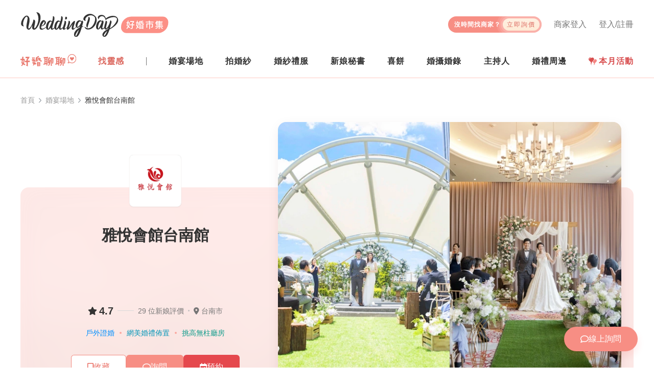

--- FILE ---
content_type: text/html; charset=utf-8
request_url: https://www.weddingday.com.tw/store-venue/729
body_size: 34573
content:
<!doctype html>
<html data-n-head-ssr lang="zh-tw" data-n-head="%7B%22lang%22:%7B%22ssr%22:%22zh-tw%22%7D%7D">
  <head >
    <title>雅悅會館台南館，位於 台南市 的婚宴場地 | WeddingDay好婚市集</title><meta data-n-head="ssr" charset="utf-8"><meta data-n-head="ssr" name="viewport" content="width=device-width, initial-scale=1, maximum-scale=5, shrink-to-fit=no"><meta data-n-head="ssr" name="fb:app_id" content="325316667583012"><meta data-n-head="ssr" data-hid="og:site_name" name="og:site_name" content="WeddingDay好婚市集"><meta data-n-head="ssr" data-hid="og:type" name="og:type" content="website"><meta data-n-head="ssr" name="alexaVerifyID" content="es6wKJ08zVtoaYzGCreRG9tCvy4"><meta data-n-head="ssr" name="gravityscan-site-verification" content="fe71c894b3a12604b28b90f3947c2c933d15ab4b6e9ce4010cfb82d9d04cd610v"><meta data-n-head="ssr" data-hid="description" name="description" content="雅悅會館台南館，是位於 台南市 的婚宴場地，台南唯一高空戶外&amp;室內雙證婚場地
位於南紡購物中心，賓客免費停車 4 小時
挑高 8 米無柱華麗宴會廳，全新網美級拍照背板！

✔奢華宴會廳
打造頂級獨立宴會廳、挑高大空間寬敞舒適
還有專屬新娘的高級休息室，享受成為公主的一天！！！

✔台南空中花園美式證婚
夢幻婚禮，一起留下最美好的回憶時刻。

✔頂級宴會廳設備
高級聲光音響設備，LED 對開巨幕、KPOP 互動舞台
編織出最精采的難忘婚宴！！！

✔專屬婚禮企劃團隊
專屬婚企團隊精心幫您規劃婚禮流程，處理婚宴大小事
讓您什麼都不擔心，舉辦婚禮好簡單！！！

✔全新主題風格佈置
主題拍照區、專屬拍照背板、禮桌佈置，讓您拍照好美麗！！！

✔經典料理
非傳統又美味的五星等級料理
讓與會人員都能吃的開心、吃的放心！！！

雅悅會館給你所有幸福的必備條件
提供細膩貼心的婚宴服務，完成每一對新人的夢想婚禮 ❤
To Make A Wonderful Wedding Is Our Promise ❤"><meta data-n-head="ssr" data-hid="og:title" property="og:title" content="雅悅會館台南館，位於 台南市 的婚宴場地 | WeddingDay好婚市集"><meta data-n-head="ssr" data-hid="og:description" property="og:description" content="雅悅會館台南館，是位於 台南市 的婚宴場地，台南唯一高空戶外&amp;室內雙證婚場地
位於南紡購物中心，賓客免費停車 4 小時
挑高 8 米無柱華麗宴會廳，全新網美級拍照背板！

✔奢華宴會廳
打造頂級獨立宴會廳、挑高大空間寬敞舒適
還有專屬新娘的高級休息室，享受成為公主的一天！！！

✔台南空中花園美式證婚
夢幻婚禮，一起留下最美好的回憶時刻。

✔頂級宴會廳設備
高級聲光音響設備，LED 對開巨幕、KPOP 互動舞台
編織出最精采的難忘婚宴！！！

✔專屬婚禮企劃團隊
專屬婚企團隊精心幫您規劃婚禮流程，處理婚宴大小事
讓您什麼都不擔心，舉辦婚禮好簡單！！！

✔全新主題風格佈置
主題拍照區、專屬拍照背板、禮桌佈置，讓您拍照好美麗！！！

✔經典料理
非傳統又美味的五星等級料理
讓與會人員都能吃的開心、吃的放心！！！

雅悅會館給你所有幸福的必備條件
提供細膩貼心的婚宴服務，完成每一對新人的夢想婚禮 ❤
To Make A Wonderful Wedding Is Our Promise ❤"><meta data-n-head="ssr" data-hid="og:image" property="og:image" content="https://rcdn.weddingday.com.tw/original/f9ce60fa07de301be939078c4a574bbe_52cb7e8a740b1c94ca7e38d1d6d0f1c1f6b93acb.jpg?width=1000"><meta data-n-head="ssr" data-hid="og:url" property="og:url" content="https://www.weddingday.com.tw/store-venue/729"><meta data-n-head="ssr" data-hid="robots" name="robots" content="index, follow"><meta data-n-head="ssr" data-hid="googlebot" name="googlebot" content="index, follow"><link data-n-head="ssr" rel="icon" type="image/svg+xml" href="/favicon.svg"><link data-n-head="ssr" rel="icon" type="image/png" href="/favicon.png"><link data-n-head="ssr" rel="apple-touch-icon" href="/favicon-180.png"><link data-n-head="ssr" rel="canonical" href="https://www.weddingday.com.tw/store-venue/729"><script data-n-head="ssr" type="text/javascript">(function(c,l,a,r,i,t,y){
          c[a]=c[a]||function(){(c[a].q=c[a].q||[]).push(arguments)};
          t=l.createElement(r);t.async=1;t.src="https://www.clarity.ms/tag/"+i;
          y=l.getElementsByTagName(r)[0];y.parentNode.insertBefore(t,y);
          })(window, document, "clarity", "script", "mk13fvyw9d");</script><script data-n-head="ssr" data-hid="gtm-script">if(!window._gtm_init){window._gtm_init=1;(function(w,n,d,m,e,p){w[d]=(w[d]==1||n[d]=='yes'||n[d]==1||n[m]==1||(w[e]&&w[e][p]&&w[e][p]()))?1:0})(window,navigator,'doNotTrack','msDoNotTrack','external','msTrackingProtectionEnabled');(function(w,d,s,l,x,y){w[x]={};w._gtm_inject=function(i){if(w.doNotTrack||w[x][i])return;w[x][i]=1;w[l]=w[l]||[];w[l].push({'gtm.start':new Date().getTime(),event:'gtm.js'});var f=d.getElementsByTagName(s)[0],j=d.createElement(s);j.async=true;j.src='https://www.googletagmanager.com/gtm.js?id='+i;f.parentNode.insertBefore(j,f);};w[y]('GTM-MZKZBP')})(window,document,'script','dataLayer','_gtm_ids','_gtm_inject')}</script><script data-n-head="ssr" id="google-publisher-tag-lib-script" src="https://www.googletagservices.com/tag/js/gpt.js" async></script><script data-n-head="ssr" id="google-publisher-tag-init-script">var googletag = googletag || {};googletag.cmd = googletag.cmd || [];
    googletag.cmd.push(function(){
      googletag.pubads().enableSingleRequest();
      
      
      googletag.enableServices();
    });
  </script><script data-n-head="nuxt-jsonld" data-hid="nuxt-jsonld-667c887f" type="application/ld+json">{"@context":"https://schema.org","@graph":[{"@type":"Organization","@id":"https://www.weddingday.com.tw#organization","image":"https://rcdn.weddingday.com.tw/wdv3/web/meta/meta_image.jpg","url":"https://www.weddingday.com.tw/","sameAs":"https://www.facebook.com/weddingdaytaiwan","logo":"https://rcdn.weddingday.com.tw/wdv3/web/logo/favicon.png","name":"WeddingDay好婚市集","description":"好婚市集籌備婚禮好輕鬆！我們整合結婚一定會碰到的服務：婚紗禮服、拍婚紗、新秘、婚攝婚錄、婚禮場地、主持人、婚禮小物等等","email":"service@weddingday.com.tw","telephone":"+886-2-2506-2896","address":{"@type":"PostalAddress","streetAddress":"南京東路三段61號4樓","addressLocality":"中山區","addressRegion":"台北市","postalCode":"104","addressCountry":"TW"},"slogan":"好婚市集，好事聚集","contactPoint":{"@type":"ContactPoint","telephone":"+886-2-2506-2896","email":"service@weddingday.com.tw"}},{"@type":"WebSite","@id":"https://www.weddingday.com.tw#website","name":"WeddingDay好婚市集","url":"https://www.weddingday.com.tw/","publisher":{"@id":"https://www.weddingday.com.tw#organization"}},{"@type":"BreadcrumbList","itemListElement":[{"@type":"ListItem","position":1,"name":"WeddingDay好婚市集","item":"https://www.weddingday.com.tw"},{"@type":"ListItem","position":2,"name":"婚宴場地","item":"https://www.weddingday.com.tw/store-venue"},{"@type":"ListItem","position":3,"name":"雅悅會館台南館","item":"https://www.weddingday.com.tw/store-venue/729"}]},{"@type":"LocalBusiness","@id":"https://www.weddingday.com.tw/store-venue/729#store","name":"雅悅會館台南館","address":{"@type":"PostalAddress","addressRegion":"台南市","addressCountry":"TW","streetAddress":"中華東路一段366號5樓","addressLocality":"東區"},"url":"https://www.weddingday.com.tw/store-venue/729","logo":"https://rcdn.weddingday.com.tw/original/767c549da93dd6119db9688165ffebf0_62b941ca5395abc481a7d1e7b70ab70ad57e5577.jpg?width=100","image":"https://rcdn.weddingday.com.tw/original/f9ce60fa07de301be939078c4a574bbe_52cb7e8a740b1c94ca7e38d1d6d0f1c1f6b93acb.jpg?width=800","offers":[{"@id":"https://www.weddingday.com.tw/store-venue/729/service/10964#product"},{"@id":"https://www.weddingday.com.tw/store-venue/729/service/6792#product"},{"@id":"https://www.weddingday.com.tw/store-venue/729/service/9512#product"},{"@id":"https://www.weddingday.com.tw/store-venue/729/service/9526#product"}],"aggregateRating":{"@type":"AggregateRating","ratingValue":"4.7","reviewCount":"29"},"description":"台南唯一高空戶外&室內雙證婚場地\n位於南紡購物中心，賓客免費停車 4 小時\n挑高 8 米無柱華麗宴會廳，全新網美級拍照背板！\n\n✔奢華宴會廳\n打造頂級獨立宴會廳、挑高大空間寬敞舒適\n還有專屬新娘的高級休息室，享受成為公主的一天！！！\n\n✔台南空中花園美式證婚\n夢幻婚禮，一起留下最美好的回憶時刻。\n\n✔頂級宴會廳設備\n高級聲光音響設備，LED 對開巨幕、KPOP 互動舞台\n編織出最精采的難忘婚宴！！！\n\n✔專屬婚禮企劃團隊\n專屬婚企團隊精心幫您規劃婚禮流程，處理婚宴大小事\n讓您什麼都不擔心，舉辦婚禮好簡單！！！\n\n✔全新主題風格佈置\n主題拍照區、專屬拍照背板、禮桌佈置，讓您拍照好美麗！！！\n\n✔經典料理\n非傳統又美味的五星等級料理\n讓與會人員都能吃的開心、吃的放心！！！\n\n雅悅會館給你所有幸福的必備條件\n提供細膩貼心的婚宴服務，完成每一對新人的夢想婚禮 ❤\nTo Make A Wonderful Wedding Is Our Promise ❤","telephone":"06-2755222","email":"glbnewpalace@gmail.com","keywords":["戶外證婚","網美婚禮佈置","挑高無柱廳房"],"hasPart":[{"@id":"https://www.weddingday.com.tw/store-venue/729/video#collectionPage","name":"雅悅會館台南館所有影片"},{"@id":"https://www.weddingday.com.tw/store-venue/729/album#collectionPage","name":"雅悅會館台南館所有作品"},{"@id":"https://www.weddingday.com.tw/store-venue/729/room#collectionPage","name":"雅悅會館台南館所有廳房"},{"@type":"FAQPage","name":"雅悅會館台南館常見問題","mainEntity":[{"@type":"Question","name":"交通資訊","acceptedAnswer":{"@type":"Answer","text":"位於南紡購物中心 A1 棟，享免費停車 4 小時"}}]},{"@type":"CollectionPage","@id":"https://www.weddingday.com.tw/brand/2907#collectionPage","name":"雅悅會館台南館所有評價","url":"https://www.weddingday.com.tw/brand/2907"}],"workExamples":[{"@id":"https://www.weddingday.com.tw/store-venue/729/album/74922#imageGallery"},{"@id":"https://www.weddingday.com.tw/store-venue/729/album/33498#imageGallery"},{"@id":"https://www.weddingday.com.tw/store-venue/729/album/83355#imageGallery"},{"@id":"https://www.weddingday.com.tw/store-venue/729/album/52846#imageGallery"},{"@id":"https://www.weddingday.com.tw/store-venue/729/album/74921#imageGallery"},{"@id":"https://www.weddingday.com.tw/store-venue/729/album/33412#imageGallery"},{"@id":"https://www.weddingday.com.tw/store-venue/729/room/190#imageGallery"},{"@id":"https://www.weddingday.com.tw/store-venue/729/room/189#imageGallery"},{"@id":"https://www.weddingday.com.tw/store-venue/729/room/188#imageGallery"},{"@id":"https://www.weddingday.com.tw/store-venue/729/room/187#imageGallery"},{"@id":"https://www.weddingday.com.tw/store-venue/729/room/186#imageGallery"},{"@id":"https://www.weddingday.com.tw/store-venue/729/room/185#imageGallery"},{"@id":"https://www.weddingday.com.tw/store-venue/729/video/46#videoObject"}],"hasOfferCatalog":{"@id":"https://www.weddingday.com.tw/store-venue/729/service#collectionPage","name":"雅悅會館台南館精選方案"},"reviews":[{"@type":"Review","@id":"https://www.weddingday.com.tw/forum/article/61879#discussion","url":"https://www.weddingday.com.tw/forum/article/61879","author":{"@type":"Person","name":"Amber Lin","url":"https://www.weddingday.com.tw/user/main/126476"},"datePublished":"2020-12-18 02:57:11+08:00","reviewBody":"！負評！看文章前，奉勸各位新娘子，真的不要再去台南雅悅了！！狀況如下：雅悅我是因為朋友辦在這自己去過，覺得裝潢漂亮菜又好吃（畢竟是台中-有名的新天地集團），但是！！！完全毀了我的婚禮！我必須說事情溝通...","reviewRating":{"@type":"Rating","ratingValue":1}},{"@type":"Review","@id":"https://www.weddingday.com.tw/forum/article/76157#discussion","url":"https://www.weddingday.com.tw/forum/article/76157","author":{"@type":"Person","name":"Hsiang Wen Wang","url":"https://www.weddingday.com.tw/user/main/141559"},"datePublished":"2022-06-29 20:32:41+08:00","reviewBody":"先說結論：優質會館布置、賓客鑽不絕口的菜餚、貼心有效率的服務團隊會館給人感覺舒服不壓迫，偏巴洛克式的浪漫；桌菜選擇17999的方案，每一道真的都好好吃，新鮮又澎湃CP值很高；服務品質更是不用說，不管是事先的....","reviewRating":{"@type":"Rating","ratingValue":5}},{"@type":"Review","@id":"https://www.weddingday.com.tw/forum/article/34663#discussion","url":"https://www.weddingday.com.tw/forum/article/34663","author":{"@type":"Person","name":"Claire Wu","url":"https://www.weddingday.com.tw/user/main/23895"},"datePublished":"2018-06-24 23:58:52+08:00","reviewBody":"從一剛開始就決定了要在餐廳裡辦喜宴,雅悅一直是我心中第一首選.參觀之後更是馬上決定就是它了. 整體的舒適度跟寬敞很令人喜歡.尤其是新娘休息室 超大的落地鏡真是滿足了當天想當公主的新娘然而好事多磨的我們 因為...","reviewRating":{"@type":"Rating","ratingValue":5}},{"@type":"Review","@id":"https://www.weddingday.com.tw/forum/article/24218#discussion","url":"https://www.weddingday.com.tw/forum/article/24218","author":{"@type":"Person","name":"Bruce Lee","url":"https://www.weddingday.com.tw/user/main/52616"},"datePublished":"2017-06-19 20:48:39+08:00","reviewBody":"在台北工作但又要在台南辦婚宴，所以都只能安排假日二天回去，時間上就不充足。自己本身也是婚禮攝影師對於婚宴會館也看過不少家，在尋找的初期台南的知名宴會館及飯店大部份都去過了，不是太老派不然就是價格昴貴，...","reviewRating":{"@type":"Rating","ratingValue":4}},{"@type":"Review","@id":"https://www.weddingday.com.tw/forum/article/29465#discussion","url":"https://www.weddingday.com.tw/forum/article/29465","author":{"@type":"Person","name":"Smile","url":"https://www.weddingday.com.tw/user/main/30209"},"datePublished":"2018-01-20 06:57:47+08:00","reviewBody":"以前就聽過許多學姊、親友提醒，結婚有很~~~多前置作業需處理！因此當我們決定結婚，就開始鎖定喜歡的飯店、新祕、婚攝進行詢問（這真的非常重要！！！當喜歡的被訂走了..真的不是只有扼腕能形容，是無限的焦慮啊 &g...","reviewRating":{"@type":"Rating","ratingValue":5}}],"sameAs":["http://www.glb.com.tw","https://www.facebook.com/glbnewpalace","https://www.instagram.com/glbnewpalace"]}]}</script><link rel="preload" href="/_nuxt/1897eaf.js" as="script"><link rel="preload" href="/_nuxt/c3bf979.js" as="script"><link rel="preload" href="/_nuxt/css/2babce0.css" as="style"><link rel="preload" href="/_nuxt/f430c3e.js" as="script"><link rel="preload" href="/_nuxt/css/f7ad96e.css" as="style"><link rel="preload" href="/_nuxt/bf91173.js" as="script"><link rel="preload" href="/_nuxt/css/583cf92.css" as="style"><link rel="preload" href="/_nuxt/2d0fefe.js" as="script"><link rel="preload" href="/_nuxt/css/87bb8c7.css" as="style"><link rel="preload" href="/_nuxt/e758868.js" as="script"><link rel="preload" href="/_nuxt/css/f53be24.css" as="style"><link rel="preload" href="/_nuxt/9d4fb7c.js" as="script"><link rel="preload" href="/_nuxt/460ca08.js" as="script"><link rel="preload" href="/_nuxt/css/5fee5cf.css" as="style"><link rel="preload" href="/_nuxt/37f13e0.js" as="script"><link rel="stylesheet" href="/_nuxt/css/2babce0.css"><link rel="stylesheet" href="/_nuxt/css/f7ad96e.css"><link rel="stylesheet" href="/_nuxt/css/583cf92.css"><link rel="stylesheet" href="/_nuxt/css/87bb8c7.css"><link rel="stylesheet" href="/_nuxt/css/f53be24.css"><link rel="stylesheet" href="/_nuxt/css/5fee5cf.css">
  </head>
  <body >
    <noscript data-n-head="ssr" data-hid="gtm-noscript" data-pbody="true"><iframe src="https://www.googletagmanager.com/ns.html?id=GTM-MZKZBP&" height="0" width="0" style="display:none;visibility:hidden" title="gtm"></iframe></noscript><div data-server-rendered="true" id="__nuxt"><!----><div id="__layout"><div><header class="wd-header w-100 bg-white position-relative pt-md-16 pt-lg-24 pb-md-8 border-bottom wdds-border-primary-surface-dark"><div class="container pr-0 pr-md-16"><div class="wd-navbar d-flex align-items-center w-100 position-relative"><div class="wd-navbar__logo flex-fix-w"><a href="/"><img src="https://rcdn.weddingday.com.tw/wdv3/web/logo/logo.svg" alt="WeddingDay 好婚市集" class="d-block"></a></div> <h2 class="sr-only">
        WeddingDay 好婚市集
      </h2> <!----> <button type="button" aria-label="菜單" class="hamburger hamburger--squeeze d-md-none position-relative ml-auto"><span class="hamburger-box"><span class="hamburger-inner"></span> <span class="d-none">菜單</span></span></button> <div class="wd-navbar__content wd-mobile-navbar-side d-md-flex flex-column"><button type="button" aria-label="關閉菜單" class="hamburger hamburger--close d-md-none"><span class="hamburger-box"><span class="hamburger-inner"></span> <span class="d-none">菜單</span></span></button> <ul class="mb-0 list-unstyled wd-navbar__top px-16 px-md-0 d-flex flex-wrap align-items-start"><li class="wd-navbar__top-login d-center col-6 col-md-auto px-0 mt-16 mb-8 my-md-0 ml-md-24 lh-1"><a href="/login?redirect=%2Fstore-venue%2F729" class="wdds-link wdds-link-gray highlight"><i class="fas fa-user-circle fz-18 mr-4 d-md-none"></i>
              登入/註冊
            </a></li> <li class="wd-navbar__top-login d-center col-6 col-md-auto px-0 mt-16 mb-8 my-md-0 ml-md-24 lh-1"><a href="/admin/login" class="wdds-link wdds-link-gray highlight"><i class="fas fa-store fz-16 mr-4 d-md-none"></i>
              商家登入
            </a></li> <li class="wd-navbar__ask my-16 my-md-0 pt-md-8"><a href="/quote#quoteForm" class="wd-navbar__ask-btn d-between-center overflow-hidden lh-1"><span class="fz-12 font-weight-bold text-white ls-1" style="line-height:1.2">
                沒時間找商家？<br><span class="d-md-none">讓商家主動報價給你！</span></span> <span class="d-center fz-12 rounded-pill ls-2 px-8 ml-md-4">立即詢價</span></a></li></ul> <!----> <nav class="wd-navbar__menu d-flex flex-column align-items-md-center flex-md-row mt-lg-8"><ul class="mb-0 list-unstyled wd-navbar-post d-md-none"><li class="wd-navbar-post__item position-relative"><div class="wd-navbar-post__title fz-14 fz-md-16 lh-1 ls-1 p-8 p-md-16 pl-24 pl-md-16 px-lg-0">
        找活動
      </div> <ul class="mb-0 list-unstyled wd-navbar-dropdown wd-navbar-post__dropdown px-24 px-md-0 d-block pt-16"><li content="2026 台北花博婚展 3/14-3/15" class="pt-0 pb-16"><a href="https://lihi.weddingday.com.tw/TF2603/BN_mobile_menu" target="_blank"><img src="https://rcdn.weddingday.com.tw/original/cecb4ac5d7a1d0d1a6336feae51fc0eb_ab05ed3e0e2529ca5c17672e2a8d6d4108fa06f0.jpg" alt="2026 台北花博婚展 3/14-3/15" class="w-100 rounded"></a></li></ul></li></ul> <ul class="mb-0 list-unstyled wd-navbar-post d-md-flex d-lg-none order-last order-md-0"><li class="wd-navbar-post__item position-relative"><div class="wd-navbar-post__title fz-14 fz-md-16 lh-1 ls-1 p-8 p-md-16 pl-24 pl-md-16 d-md-none">
        找分享
      </div> <div class="px-24 py-16 p-md-0 h-100 d-flex align-items-center"><a href="/forum" class="d-inline-block" style="margin-bottom:5px;"><img src="https://rcdn.weddingday.com.tw/wdv3/web/logo/forum-logo.svg" alt="好婚聊聊" height="24" class="d-block"></a></div></li> <li class="wd-navbar-post__item position-relative"><div class="wd-navbar-post__title fz-14 fz-md-16 lh-1 ls-1 p-8 p-md-16 pl-24 pl-md-16">
        找靈感
      </div> <ul class="mb-0 list-unstyled wd-navbar-dropdown wd-navbar-post__dropdown px-24 px-md-0 py-md-4"><li class="col-6 col-md-12 px-0 py-16 py-md-0 mw-100"><a href="https://kol.weddingday.com.tw" class="d-block">好婚鑑定團</a></li> <li class="col-6 col-md-12 px-0 py-16 py-md-0 mw-100"><a href="https://blog.weddingday.com.tw" class="d-block">好婚專欄</a></li></ul></li></ul> <div class="wd-navbar-stores d-lg-none"><div class="wd-navbar-stores__groupTitle fz-14 fz-md-16 lh-1 ls-1 p-8 p-md-16 pl-24 pl-md-16">
      找商家
    </div> <ul class="mb-0 list-unstyled wd-navbar-stores__group pl-24 pl-md-0 py-md-4"><li class="wd-navbar-stores__item mb-4 mb-md-0"><div class="wd-navbar-stores__title position-relative ls-1 my-md-8 px-md-24 py-md-8 p-lg-0">
          婚宴場地
        </div> <ul class="mb-0 list-unstyled wd-navbar-dropdown wd-navbar-stores__dropdown py-md-4"><li content="婚宴場地-商家一覽"><a href="/store-venue">找場地</a></li><li content="婚宴場地-廳房一覽"><a href="/store-venue/room">看廳房</a></li><li content="婚宴場地-方案一覽"><a href="/store-venue/service">找方案</a></li></ul></li><li class="wd-navbar-stores__item mb-4 mb-md-0"><div class="wd-navbar-stores__title position-relative ls-1 my-md-8 px-md-24 py-md-8 p-lg-0">
          拍婚紗
        </div> <ul class="mb-0 list-unstyled wd-navbar-dropdown wd-navbar-stores__dropdown py-md-4"><li content="拍婚紗-商家一覽"><a href="/store-studio">找商家</a></li><li content="拍婚紗-作品一覽"><a href="/store-studio/album">看作品</a></li><li content="拍婚紗-方案一覽"><a href="/store-studio/service">找方案</a></li></ul></li><li class="wd-navbar-stores__item mb-4 mb-md-0"><div class="wd-navbar-stores__title position-relative ls-1 my-md-8 px-md-24 py-md-8 p-lg-0">
          婚紗禮服
        </div> <ul class="mb-0 list-unstyled wd-navbar-dropdown wd-navbar-stores__dropdown py-md-4"><li content="婚紗禮服-商家一覽"><a href="/store-dress">找商家</a></li><li content="婚紗禮服-禮服一覽"><a href="/store-dress/album">挑禮服</a></li><li content="婚紗禮服-方案一覽"><a href="/store-dress/service">找方案</a></li></ul></li><li class="wd-navbar-stores__item mb-4 mb-md-0"><div class="wd-navbar-stores__title position-relative ls-1 my-md-8 px-md-24 py-md-8 p-lg-0">
          新娘秘書
        </div> <ul class="mb-0 list-unstyled wd-navbar-dropdown wd-navbar-stores__dropdown py-md-4"><li content="新娘秘書-商家一覽"><a href="/store-makeup">找新秘</a></li><li content="新娘秘書-作品一覽"><a href="/store-makeup/album">看作品</a></li><li content="新娘秘書-方案一覽"><a href="/store-makeup/service">找方案</a></li></ul></li><li class="wd-navbar-stores__item mb-4 mb-md-0"><div class="wd-navbar-stores__title position-relative ls-1 my-md-8 px-md-24 py-md-8 p-lg-0">
          喜餅
        </div> <ul class="mb-0 list-unstyled wd-navbar-dropdown wd-navbar-stores__dropdown py-md-4"><li content="喜餅-商家一覽"><a href="/store-weddingcake">找喜餅</a></li><li content="喜餅-禮盒一覽"><a href="/store-weddingcake/album">看禮盒</a></li><li content="喜餅-方案一覽"><a href="/store-weddingcake/service">找方案</a></li><li content="喜餅-宅配試吃"><a href="/store-weddingcake/tasting">找試吃</a></li></ul></li><li class="wd-navbar-stores__item mb-4 mb-md-0"><div class="wd-navbar-stores__title position-relative ls-1 my-md-8 px-md-24 py-md-8 p-lg-0">
          婚攝婚錄
        </div> <ul class="mb-0 list-unstyled wd-navbar-dropdown wd-navbar-stores__dropdown py-md-4 wd-navbar-stores__dropdown--photo"><li content="婚攝婚錄-商家一覽"><a href="/store-photographer">找婚攝婚錄</a></li><li content="婚攝婚錄-平面作品"><a href="/store-photographer/album">看平面婚攝作品</a></li><li content="婚攝婚錄-動態作品"><a href="/store-photographer/video">看動態婚錄作品</a></li><li content="婚攝婚錄-方案一覽"><a href="/store-photographer/service">找方案</a></li></ul></li><li class="wd-navbar-stores__item mb-4 mb-md-0"><div class="wd-navbar-stores__title position-relative ls-1 my-md-8 px-md-24 py-md-8 p-lg-0">
          主持人
        </div> <ul class="mb-0 list-unstyled wd-navbar-dropdown wd-navbar-stores__dropdown py-md-4"><li content="主持人-商家一覽"><a href="/store-host">找主持人</a></li><li content="主持人-平面紀錄"><a href="/store-host/album">看平面紀錄</a></li><li content="主持人-動態紀錄"><a href="/store-host/video">看動態紀錄</a></li><li content="主持人-方案一覽"><a href="/store-host/service">找方案</a></li></ul></li> <li class="wd-navbar-stores__item mb-8 mb-md-0"><div class="wd-navbar-stores__title position-relative ls-1 my-md-8 px-md-24 py-md-8 px-lg-0">
          婚禮周邊
        </div> <ul class="mb-0 list-unstyled wd-navbar-dropdown wd-navbar-stores__dropdown py-md-4"><li content="找婚佈"><a href="/store-decoration" target="_self" rel="noopener noreferrer">找婚佈</a></li><li content="找婚戒"><a href="https://www.weddingday.com.tw/blog/archives/127724?link_f_navbar" target="_blank" rel="noopener noreferrer">找婚戒</a></li><li content="找婚禮小物"><a href="/store-mall/item" target="_self" rel="noopener noreferrer">找婚禮小物</a></li></ul></li></ul></div> <a href="https://www.weddingday.com.tw/blog/wed_discount_monthly?link_f_navbar_pc" target="_blank" rel="noopener noreferrer" class="wd-navbar-awards p-md-16 px-lg-0 lh-1 d-none d-md-flex align-items-center font-weight-bold ls-1 d-none d-md-block d-lg-none" style="color:#d84d4e;" data-v-c099963e><span class="position-relative d-block overflow-hidden mr-4" data-v-c099963e><img alt="本月活動" src="/_nuxt/img/expo.0169dbc.svg" class="d-block" style="height: 1rem" data-v-c099963e></span> 本月活動
</a> <ul class="mb-0 list-unstyled d-none d-lg-flex d-between-center w-100"><li class="wd-navbar-post__item position-relative align-self-stretch d-flex align-items-center"><a href="/forum" class="d-inline-flex pb-4"><img src="https://rcdn.weddingday.com.tw/wdv3/web/logo/forum-logo.svg" alt="好婚聊聊" height="24" class="d-block"></a></li> <li class="wd-navbar-post__item position-relative"><div class="wd-navbar-post__title fz-14 fz-md-16 lh-1 ls-1 p-8 p-md-16 pl-24 pl-md-16 px-lg-0">
        找靈感
      </div> <ul class="mb-0 list-unstyled wd-navbar-dropdown wd-navbar-post__dropdown px-24 px-md-0 py-md-4"><li class="col-6 col-md-12 px-0 py-16 py-md-0 mw-100"><a href="https://kol.weddingday.com.tw" class="d-block">好婚鑑定團</a></li> <li class="col-6 col-md-12 px-0 py-16 py-md-0 mw-100"><a href="https://blog.weddingday.com.tw" class="d-block">好婚專欄</a></li></ul></li> <li><div class="nav-divider d-none d-lg-block"></div></li> <li class="wd-navbar-stores__item mb-8 mb-md-0 position-relative"><div class="wd-navbar-stores__title position-relative ls-1 py-lg-16 lh-1 font-weight-bold">
        婚宴場地
      </div> <ul class="mb-0 list-unstyled wd-navbar-dropdown wd-navbar-stores__dropdown py-md-4"><li><a href="/store-venue" class="my-lg-8 py-lg-8 px-lg-16 nuxt-link-active">
            找場地
          </a></li><li><a href="/store-venue/room" class="my-lg-8 py-lg-8 px-lg-16">
            看廳房
          </a></li><li><a href="/store-venue/service" class="my-lg-8 py-lg-8 px-lg-16">
            找方案
          </a></li></ul></li><li class="wd-navbar-stores__item mb-8 mb-md-0 position-relative"><div class="wd-navbar-stores__title position-relative ls-1 py-lg-16 lh-1 font-weight-bold">
        拍婚紗
      </div> <ul class="mb-0 list-unstyled wd-navbar-dropdown wd-navbar-stores__dropdown py-md-4"><li><a href="/store-studio" class="my-lg-8 py-lg-8 px-lg-16">
            找商家
          </a></li><li><a href="/store-studio/album" class="my-lg-8 py-lg-8 px-lg-16">
            看作品
          </a></li><li><a href="/store-studio/service" class="my-lg-8 py-lg-8 px-lg-16">
            找方案
          </a></li></ul></li><li class="wd-navbar-stores__item mb-8 mb-md-0 position-relative"><div class="wd-navbar-stores__title position-relative ls-1 py-lg-16 lh-1 font-weight-bold">
        婚紗禮服
      </div> <ul class="mb-0 list-unstyled wd-navbar-dropdown wd-navbar-stores__dropdown py-md-4"><li><a href="/store-dress" class="my-lg-8 py-lg-8 px-lg-16">
            找商家
          </a></li><li><a href="/store-dress/album" class="my-lg-8 py-lg-8 px-lg-16">
            挑禮服
          </a></li><li><a href="/store-dress/service" class="my-lg-8 py-lg-8 px-lg-16">
            找方案
          </a></li></ul></li><li class="wd-navbar-stores__item mb-8 mb-md-0 position-relative"><div class="wd-navbar-stores__title position-relative ls-1 py-lg-16 lh-1 font-weight-bold">
        新娘秘書
      </div> <ul class="mb-0 list-unstyled wd-navbar-dropdown wd-navbar-stores__dropdown py-md-4"><li><a href="/store-makeup" class="my-lg-8 py-lg-8 px-lg-16">
            找新秘
          </a></li><li><a href="/store-makeup/album" class="my-lg-8 py-lg-8 px-lg-16">
            看作品
          </a></li><li><a href="/store-makeup/service" class="my-lg-8 py-lg-8 px-lg-16">
            找方案
          </a></li></ul></li><li class="wd-navbar-stores__item mb-8 mb-md-0 position-relative"><div class="wd-navbar-stores__title position-relative ls-1 py-lg-16 lh-1 font-weight-bold">
        喜餅
      </div> <ul class="mb-0 list-unstyled wd-navbar-dropdown wd-navbar-stores__dropdown py-md-4"><li><a href="/store-weddingcake" class="my-lg-8 py-lg-8 px-lg-16">
            找喜餅
          </a></li><li><a href="/store-weddingcake/album" class="my-lg-8 py-lg-8 px-lg-16">
            看禮盒
          </a></li><li><a href="/store-weddingcake/service" class="my-lg-8 py-lg-8 px-lg-16">
            找方案
          </a></li><li><a href="/store-weddingcake/tasting" class="my-lg-8 py-lg-8 px-lg-16">
            找試吃
          </a></li></ul></li><li class="wd-navbar-stores__item mb-8 mb-md-0 position-relative"><div class="wd-navbar-stores__title position-relative ls-1 py-lg-16 lh-1 font-weight-bold">
        婚攝婚錄
      </div> <ul class="mb-0 list-unstyled wd-navbar-dropdown wd-navbar-stores__dropdown py-md-4 wd-navbar-stores__dropdown--photo"><li><a href="/store-photographer" class="my-lg-8 py-lg-8 px-lg-16">
            找婚攝婚錄
          </a></li><li><a href="/store-photographer/album" class="my-lg-8 py-lg-8 px-lg-16">
            看平面婚攝作品
          </a></li><li><a href="/store-photographer/video" class="my-lg-8 py-lg-8 px-lg-16">
            看動態婚錄作品
          </a></li><li><a href="/store-photographer/service" class="my-lg-8 py-lg-8 px-lg-16">
            找方案
          </a></li></ul></li><li class="wd-navbar-stores__item mb-8 mb-md-0 position-relative"><div class="wd-navbar-stores__title position-relative ls-1 py-lg-16 lh-1 font-weight-bold">
        主持人
      </div> <ul class="mb-0 list-unstyled wd-navbar-dropdown wd-navbar-stores__dropdown py-md-4"><li><a href="/store-host" class="my-lg-8 py-lg-8 px-lg-16">
            找主持人
          </a></li><li><a href="/store-host/album" class="my-lg-8 py-lg-8 px-lg-16">
            看平面紀錄
          </a></li><li><a href="/store-host/video" class="my-lg-8 py-lg-8 px-lg-16">
            看動態紀錄
          </a></li><li><a href="/store-host/service" class="my-lg-8 py-lg-8 px-lg-16">
            找方案
          </a></li></ul></li> <li class="wd-navbar-stores__item mb-8 mb-md-0 position-relative"><div class="wd-navbar-stores__title position-relative ls-1 py-lg-16 lh-1 font-weight-bold">
        婚禮周邊
      </div> <ul class="mb-0 list-unstyled wd-navbar-dropdown wd-navbar-stores__dropdown py-md-4"><li><a href="/store-decoration" target="_self" rel="noopener noreferrer" class="my-lg-8 py-lg-8 px-lg-16">找婚佈</a></li><li><a href="https://www.weddingday.com.tw/blog/archives/127724?link_f_navbar" target="_blank" rel="noopener noreferrer" class="my-lg-8 py-lg-8 px-lg-16">找婚戒</a></li><li><a href="/store-mall/item" target="_self" rel="noopener noreferrer" class="my-lg-8 py-lg-8 px-lg-16">找婚禮小物</a></li></ul></li> <li><a href="https://www.weddingday.com.tw/blog/wed_discount_monthly?link_f_navbar_pc" target="_blank" rel="noopener noreferrer" class="wd-navbar-awards p-md-16 px-lg-0 lh-1 d-none d-md-flex align-items-center font-weight-bold ls-1" style="color:#d84d4e;" data-v-c099963e><span class="position-relative d-block overflow-hidden mr-4" data-v-c099963e><img alt="本月活動" src="/_nuxt/img/expo.0169dbc.svg" class="d-block" style="height: 1rem" data-v-c099963e></span> 本月活動
</a></li></ul></nav> <!----></div></div></div> <!----> <div data-v-7d0a4e8a><!----></div></header> <div class="wd-container mb-32"><div name="store-main-page" rank_count="[object Object]" discount_count="0" seo_meta_data="[object Object]" data-v-55b1a137><div class="studio-fixed-header d-flex align-items-center" data-v-738a4ca2 data-v-55b1a137><div class="container d-flex align-items-center" data-v-738a4ca2><div class="d-none d-md-flex align-items-center mr-auto cursor-pointer px-0" data-v-738a4ca2><div class="store-logo overflow-hidden bg-white wdds-shadow-sm" style="--logo-w:36px;--logo-w-sm:36px;--logo-w-md:36px;--logo-w-lg:36px;--logo-w-xl:36px;border:2px solid #fff;" data-v-e735636a data-v-738a4ca2><img src="data:image/svg+xml;charset=UTF-8,%3Csvg%20width%3D%221%22%20height%3D%221%22%20xmlns%3D%22http%3A%2F%2Fwww.w3.org%2F2000%2Fsvg%22%20viewBox%3D%220%200%20%25%7Bw%7D%20%25%7Bh%7D%22%20preserveAspectRatio%3D%22none%22%3E%3Crect%20width%3D%22100%25%22%20height%3D%22100%25%22%20style%3D%22fill%3Atransparent%3B%22%3E%3C%2Frect%3E%3C%2Fsvg%3E" alt="雅悅會館台南館" width="1" height="1" class="d-block" data-v-e735636a> <!----></div> <div class="fz-12 ml-8 flex-truncate" data-v-738a4ca2><div class="d-flex align-items-center" data-v-738a4ca2><div class="text-truncate font-weight-bold" data-v-738a4ca2>
            雅悅會館台南館
          </div> <!----> <!----></div> <div class="mr-8 text-nowrap d-flex align-items-center" data-v-738a4ca2><a href="/brand/2907" class="d-inline-block mr-4" data-v-738a4ca2><i class="fa fa-star fz-12 wdds-icon-star" data-v-738a4ca2></i> <span class="wdds-icon-star-text font-weight-bold" data-v-738a4ca2>4.7</span> <span class="wdds-text-soft" data-v-738a4ca2>(29)</span></a></div></div></div> <div class="d-flex flex-nowrap studio-fixed-header__nav-wrapper" data-v-738a4ca2><ul class="nav studio-fixed-header__nav fz-14 justify-content-around justify-content-md-start w-100" data-v-738a4ca2 data-v-738a4ca2><!----> <li class="nav-item mr-md-16 ls-4" style="order:2;" data-v-738a4ca2 data-v-738a4ca2><a href="#room" target="_self" class="nav-link px-4 py-4 px-md-16 py-md-8" data-v-738a4ca2>
          廳房
        </a></li><li class="nav-item mr-md-16 ls-4" style="order:6;" data-v-738a4ca2 data-v-738a4ca2><a href="#video" target="_self" class="nav-link px-4 py-4 px-md-16 py-md-8" data-v-738a4ca2>
          影片
        </a></li><li class="nav-item mr-md-16 ls-4" style="order:4;" data-v-738a4ca2 data-v-738a4ca2><a href="#service" target="_self" class="nav-link px-4 py-4 px-md-16 py-md-8" data-v-738a4ca2>
          方案
        </a></li> <li class="nav-item mr-md-16 ls-4" style="order:99;" data-v-738a4ca2 data-v-738a4ca2><a href="#info" target="_self" class="nav-link px-4 py-4 px-md-16 py-md-8" data-v-738a4ca2>
          簡介
        </a></li> <li class="nav-item ls-4" style="order:100;" data-v-738a4ca2 data-v-738a4ca2><a href="#share" target="_self" class="nav-link px-4 py-4 px-md-16 py-md-8" data-v-738a4ca2>
          評價
        </a></li></ul></div></div></div> <nav aria-label="breadcrumb" class="my-16 my-md-32" data-v-5174ea50 data-v-55b1a137><ol class="breadcrumb flex-nowrap fz-12 fz-lg-14" data-v-5174ea50><li class="breadcrumb-item" data-v-5174ea50><a href="/" class="text-truncate" data-v-5174ea50>首頁</a></li><li class="breadcrumb-item" data-v-5174ea50><a href="/store-venue" class="text-truncate" data-v-5174ea50>婚宴場地</a></li><li class="breadcrumb-item active" data-v-5174ea50><div aria-current="page" class="text-truncate" data-v-5174ea50>
        雅悅會館台南館
      </div></li></ol></nav> <main data-v-55b1a137><div id="profile" class="store-profile mb-32 mb-md-64" data-v-bc4486ec data-v-55b1a137><div class="d-lg-block d-none" data-v-bc4486ec><div class="store-profile__fixed-bg" data-v-bc4486ec><div class="wd-img-wrap" data-v-bc4486ec><img src="https://rcdn.weddingday.com.tw/original/f9ce60fa07de301be939078c4a574bbe_52cb7e8a740b1c94ca7e38d1d6d0f1c1f6b93acb.jpg?width=20" data-v-bc4486ec></div></div> <div class="row no-gutters px-24 mt-24 mb-48" data-v-bc4486ec><div class="col-lg-5 d-flex justify-content-center pt-64" data-v-bc4486ec><div class="store-profile__info position-relative d-flex flex-column w-100" data-v-bc4486ec><div class="mb-32 d-center position-relative" data-v-bc4486ec><div class="store-logo overflow-hidden bg-white wdds-shadow-xs" style="--logo-w:100px;--logo-w-sm:100px;--logo-w-md:100px;--logo-w-lg:100px;--logo-w-xl:100px;border:1px solid #F9F7F6;" data-v-e735636a data-v-bc4486ec><img src="data:image/svg+xml;charset=UTF-8,%3Csvg%20width%3D%221%22%20height%3D%221%22%20xmlns%3D%22http%3A%2F%2Fwww.w3.org%2F2000%2Fsvg%22%20viewBox%3D%220%200%20%25%7Bw%7D%20%25%7Bh%7D%22%20preserveAspectRatio%3D%22none%22%3E%3Crect%20width%3D%22100%25%22%20height%3D%22100%25%22%20style%3D%22fill%3Atransparent%3B%22%3E%3C%2Frect%3E%3C%2Fsvg%3E" alt="雅悅會館台南館" width="1" height="1" class="d-block" data-v-e735636a> <!----></div> <!----></div> <h1 class="px-32 text-box-truncate text-center text-break fz-30 mb-auto" data-v-bc4486ec>
            雅悅會館台南館
          </h1> <div class="d-center mb-16 px-32 mt-16" data-v-bc4486ec><div class="d-center lh-1" data-v-bc4486ec><i class="fa fa-star wdds-icon-star mr-4" data-v-bc4486ec></i> <span class="fz-20 font-weight-bolder wdds-icon-star-text" data-v-bc4486ec>4.7</span></div> <hr class="mr-8 ml-8 wdds-border-subtle" style="min-width: 2rem;" data-v-bc4486ec> <a href="javascript:;" class="wdds-link-gray wdds-link highlight fz-14" data-v-bc4486ec>29 位新娘評價</a> <span class="text-dot" data-v-bc4486ec></span> <div class="wdds-text-soft fz-14" data-v-bc4486ec><i class="fas fa-map-marker-alt" data-v-bc4486ec></i> <span data-v-bc4486ec>台南市</span></div></div> <div class="store-profile__tags fz-14 mb-32 w-100 text-center" data-v-bc4486ec><span data-v-bc4486ec>戶外證婚</span><span data-v-bc4486ec>網美婚禮佈置</span><span data-v-bc4486ec>挑高無柱廳房</span></div> <div class="d-flex justify-content-center align-items-center gap-12" data-v-bc4486ec><div class="heart-animation wdds-btn wdds-btn-outline-primary px-32 py-16 gap-6" style="--btn-hover-bg:var(--white-a11);--btn-active-bg:var(--white-a11);" data-v-bc4486ec><i class="fa-bookmark far"></i> <span data-v-bc4486ec>
                  收藏<!----></span></div> <button type="button" class="px-32 py-16 gap-6 wdds-btn  wdds-btn-primary wdds-btn-md  " data-v-bc4486ec><!----> <i class="far fa-comment" data-v-bc4486ec></i> <span data-v-bc4486ec><!---->詢問</span></button> <button type="button" class="px-32 py-16 gap-6 wdds-btn  wdds-btn-danger wdds-btn-md  " data-v-bc4486ec><!----> <i class="far fa-calendar-check" data-v-bc4486ec></i> <span data-v-bc4486ec>預約</span></button></div></div></div> <div class="col-lg-7" data-v-bc4486ec><div class="store-profile__img-cover" data-v-bc4486ec><div class="wd-img-wrap lqip-image wd-img-fade" style="--lqip:url('https://rcdn.weddingday.com.tw/original/f9ce60fa07de301be939078c4a574bbe_52cb7e8a740b1c94ca7e38d1d6d0f1c1f6b93acb.jpg?width=35');" data-v-bc4486ec><img src="data:image/svg+xml;charset=UTF-8,%3Csvg%20width%3D%221%22%20height%3D%221%22%20xmlns%3D%22http%3A%2F%2Fwww.w3.org%2F2000%2Fsvg%22%20viewBox%3D%220%200%20%25%7Bw%7D%20%25%7Bh%7D%22%20preserveAspectRatio%3D%22none%22%3E%3Crect%20width%3D%22100%25%22%20height%3D%22100%25%22%20style%3D%22fill%3Atransparent%3B%22%3E%3C%2Frect%3E%3C%2Fsvg%3E" alt="雅悅會館台南館" width="1" height="1"></div></div></div></div> <div class="store-profile__summary d-flex justify-content-between py-16 px-24" style="--custom-shadow-color: var(--gray-a3);" data-v-bc4486ec><div class="d-center flex-grow-1 gap-16" data-v-bc4486ec><div class="cursor-pointer" style="min-width:4rem;" data-v-bc4486ec><div class="wdds-text-subtle text-center fz-14 ls-4" data-v-bc4486ec>
            文章
          </div> <div class="text-center fz-18 ls-1" data-v-bc4486ec>
            0
          </div></div> <div class="cursor-pointer" style="min-width:4rem;" data-v-bc4486ec><div class="wdds-text-subtle text-center fz-14 ls-4" data-v-bc4486ec>
            廳房
          </div> <div class="text-center fz-18 ls-1" data-v-bc4486ec>
            9
          </div></div><div class="cursor-pointer" style="min-width:4rem;" data-v-bc4486ec><div class="wdds-text-subtle text-center fz-14 ls-4" data-v-bc4486ec>
            影片
          </div> <div class="text-center fz-18 ls-1" data-v-bc4486ec>
            1
          </div></div><div class="cursor-pointer" style="min-width:4rem;" data-v-bc4486ec><div class="wdds-text-subtle text-center fz-14 ls-4" data-v-bc4486ec>
            方案
          </div> <div class="text-center fz-18 ls-1" data-v-bc4486ec>
            4
          </div></div> <div class="cursor-pointer" style="min-width:4rem;" data-v-bc4486ec><div class="wdds-text-subtle text-center fz-14 ls-4" data-v-bc4486ec>
            評價
          </div> <div class="text-center fz-18 ls-1" data-v-bc4486ec>
            29
          </div></div></div> <div class="d-flex justify-content-end align-items-center" data-v-bc4486ec><!----> <a data-icon="share-icon" class="wdds-btn wdds-btn-outline-gray no-press-scale rounded-pill position-relative ml-8 gap-6 fz-14" data-v-bc4486ec><i data-icon="share-icon" class="fas fa-share-alt" data-v-bc4486ec></i> <span data-icon="share-icon" data-v-bc4486ec>分享商家</span> <div class="share-desktop-popup d-none rounded-8 bg-white wdds-shadow-lg position-absolute p-8 gap-8" data-v-bc4486ec><button class="wdds-btn wdds-btn-square wdds-btn-custom rounded-pill z-2" style="--btn-custom-color:var(--facebook)" data-v-bc4486ec><i class="fab fa-facebook-square fa-fw" data-v-bc4486ec></i></button> <button class="wdds-btn wdds-btn-square wdds-btn-custom rounded-pill z-2" style="--btn-custom-color:var(--line)" data-v-bc4486ec><i class="fab fa-line fa-fw" data-v-bc4486ec></i></button> <button class="wdds-btn wdds-btn-square wdds-btn-danger rounded-pill z-2" data-v-bc4486ec><i class="fas fa-link fa-fw" data-v-bc4486ec></i></button></div></a></div></div></div> <div class="d-lg-none" data-v-bc4486ec><div class="position-relative" data-v-bc4486ec><div class="store-profile__img-cover" data-v-bc4486ec><div class="wd-img-wrap lqip-image wd-img-fade" style="--lqip:url('https://rcdn.weddingday.com.tw/original/f9ce60fa07de301be939078c4a574bbe_52cb7e8a740b1c94ca7e38d1d6d0f1c1f6b93acb.jpg?width=20');" data-v-bc4486ec><img src="data:image/svg+xml;charset=UTF-8,%3Csvg%20width%3D%221%22%20height%3D%221%22%20xmlns%3D%22http%3A%2F%2Fwww.w3.org%2F2000%2Fsvg%22%20viewBox%3D%220%200%20%25%7Bw%7D%20%25%7Bh%7D%22%20preserveAspectRatio%3D%22none%22%3E%3Crect%20width%3D%22100%25%22%20height%3D%22100%25%22%20style%3D%22fill%3Atransparent%3B%22%3E%3C%2Frect%3E%3C%2Fsvg%3E" alt="雅悅會館台南館" width="1" height="1"></div></div> <div data-icon="share-icon" class="store-btn-share wdds-btn wdds-btn-ghost wdds-btn-square rounded-pill bg-blur no-press-scale" style="--blur:2px;" data-v-bc4486ec><i data-icon="share-icon" class="fas fa-share-alt" data-v-bc4486ec></i> <div class="store-btn-share__popup p-8 gap-8" data-v-bc4486ec><button class="wdds-btn wdds-btn-square wdds-btn-custom rounded-pill position-relative z-2" style="--btn-custom-color:var(--facebook)" data-v-bc4486ec><i class="fab fa-facebook-square fa-fw" data-v-bc4486ec></i></button> <button class="wdds-btn wdds-btn-square wdds-btn-custom rounded-pill position-relative z-2" style="--btn-custom-color:var(--line)" data-v-bc4486ec><i class="fab fa-line fa-fw" data-v-bc4486ec></i></button> <button class="wdds-btn wdds-btn-square wdds-btn-danger rounded-pill position-relative z-2" data-v-bc4486ec><i class="fas fa-link fa-fw" data-v-bc4486ec></i></button></div></div> <div class="heart-animation wdds-btn wdds-btn-ghost rounded-pill store-btn-collection fz-14 bg-blur" style="--blur:2px;" data-v-bc4486ec><i class="fa-bookmark far"></i> <span data-v-bc4486ec>收藏商家</span></div></div> <div class="store-profile__info text-center" data-v-bc4486ec><div class="store-profile__fixed-bg" data-v-bc4486ec><div class="wd-img-wrap" data-v-bc4486ec></div></div> <div class="store-profile__store-logo mb-16" data-v-bc4486ec><div class="store-logo overflow-hidden bg-white wdds-shadow-sm" style="--logo-w:80px;--logo-w-sm:80px;--logo-w-md:80px;--logo-w-lg:80px;--logo-w-xl:80px;border:2px solid #fff;" data-v-e735636a data-v-bc4486ec><img src="data:image/svg+xml;charset=UTF-8,%3Csvg%20width%3D%221%22%20height%3D%221%22%20xmlns%3D%22http%3A%2F%2Fwww.w3.org%2F2000%2Fsvg%22%20viewBox%3D%220%200%20%25%7Bw%7D%20%25%7Bh%7D%22%20preserveAspectRatio%3D%22none%22%3E%3Crect%20width%3D%22100%25%22%20height%3D%22100%25%22%20style%3D%22fill%3Atransparent%3B%22%3E%3C%2Frect%3E%3C%2Fsvg%3E" alt="雅悅會館台南館" width="1" height="1" class="d-block" data-v-e735636a> <!----></div> <!----></div> <div class="px-0 font-weight-bold fz-20 mb-16" style="max-height: 65px;" data-v-bc4486ec>
        雅悅會館台南館
      </div> <div class="wdds-text-soft fz-12 mb-8" data-v-bc4486ec><i class="fas fa-map-marker-alt" data-v-bc4486ec></i> <span data-v-bc4486ec>台南市</span></div> <div class="d-center mb-8" data-v-bc4486ec><div class="d-flex align-items-center lh-1 mr-8" data-v-bc4486ec><i class="fa fa-star wdds-icon-star mr-4" data-v-bc4486ec></i> <span class="fz-20 font-weight-bolder wdds-icon-star-text" data-v-bc4486ec>4.7</span></div> <a href="javascript:;" class="d-inline-block fz-14 wdds-link-gray wdds-link highlight" data-v-bc4486ec>
          新娘評價 (29)
        </a></div> <div class="store-profile__tags fz-12 mb-8" data-v-bc4486ec><span data-v-bc4486ec>戶外證婚</span><span data-v-bc4486ec>網美婚禮佈置</span><span data-v-bc4486ec>挑高無柱廳房</span></div></div> <div class="store-profile__summary d-center py-16 gap-4" data-v-bc4486ec><div class="cursor-pointer" style="min-width:4rem;" data-v-bc4486ec><div class="wdds-text-subtle text-center fz-12 ls-4" data-v-bc4486ec>
          文章
        </div> <div class="text-center fz-16 ls-1" data-v-bc4486ec>
          0
        </div></div> <div class="cursor-pointer" style="min-width:4rem;" data-v-bc4486ec><div class="wdds-text-subtle text-center fz-12 ls-4" data-v-bc4486ec>
          廳房
        </div> <div class="text-center fz-16 ls-1" data-v-bc4486ec>
          9
        </div></div><div class="cursor-pointer" style="min-width:4rem;" data-v-bc4486ec><div class="wdds-text-subtle text-center fz-12 ls-4" data-v-bc4486ec>
          影片
        </div> <div class="text-center fz-16 ls-1" data-v-bc4486ec>
          1
        </div></div><div class="cursor-pointer" style="min-width:4rem;" data-v-bc4486ec><div class="wdds-text-subtle text-center fz-12 ls-4" data-v-bc4486ec>
          方案
        </div> <div class="text-center fz-16 ls-1" data-v-bc4486ec>
          4
        </div></div> <div class="cursor-pointer" style="min-width:4rem;" data-v-bc4486ec><div class="wdds-text-subtle text-center fz-12 ls-4" data-v-bc4486ec>
          評價
        </div> <div class="text-center fz-16 ls-1" data-v-bc4486ec>
          29
        </div></div></div></div></div> <!----> <!----> <div class="d-flex flex-column" data-v-55b1a137><!----> <section id="room" class="anchor mb-32 mb-lg-48" style="order:2;" data-v-55b1a137><h2 class="store-subtitle pl-16 pl-md-24 mb-4 mb-md-16" data-v-38d2b9d2><span class="font-weight-bold ls-4 fz-18 fz-md-24" data-v-38d2b9d2>廳房</span> <span class="wdds-text-soft font-weight-normal fz-14 fz-md-16" data-v-38d2b9d2>
      共 <span class="wdds-text-body font-weight-bold" data-v-38d2b9d2>9</span> 間
    </span></h2> <div class="store-list row pl-16 pl-md-0"><div class="col-lg-4 col-md-6 col-sm-8 pl-0 px-md-16 col-11"><article class="mb-24 mb-md-32"><a href="/store/729/room/190" class="store-h-work-card store-work-card d-block"><div class="store-work-card__shadow position-relative mb-16 mb-lg-12"><!----> <div class="store-work-card__img-cover"><div class="wd-img-wrap lqip-image wd-img-fade" style="--lqip:url('https://rcdn.weddingday.com.tw/original/07c2753a22e3dd1fa9669948268d1c46_efa6975bd87f9208dd5c25a38cb702cad8e812c2.jpg?width=20');"><img src="data:image/svg+xml;charset=UTF-8,%3Csvg%20width%3D%221%22%20height%3D%221%22%20xmlns%3D%22http%3A%2F%2Fwww.w3.org%2F2000%2Fsvg%22%20viewBox%3D%220%200%20%25%7Bw%7D%20%25%7Bh%7D%22%20preserveAspectRatio%3D%22none%22%3E%3Crect%20width%3D%22100%25%22%20height%3D%22100%25%22%20style%3D%22fill%3Atransparent%3B%22%3E%3C%2Frect%3E%3C%2Fsvg%3E" alt="美式戶外場地" width="1" height="1"></div></div> <div class="store-work-card__label position-absolute"><span class="fz-md-14 wdds-badge wdds-badge-xl wdds-text-bg-ghost px-6 position-relative z-2"><i class="fas fa-user-friends fz-12"></i> <span>1 - 50 人</span></span></div></div> <div class="d-flex flex-column gap-8 px-4"><div class="d-between-center"><h3 class="text-truncate text-body fz-16 font-weight-normal mb-0">
          美式戶外場地
        </h3> <div class="heart-animation store-card-collection fz-14 flex-fix-w wdds-btn wdds-btn-link-primary wdds-btn-xs"><i class="fa-bookmark far"></i> <span>收藏</span></div></div> <!----> <div class="d-flex gap-4"><span class="wdds-badge wdds-badge-lg fz-md-14 feature-label--1">戶外證婚</span><span class="wdds-badge wdds-badge-lg fz-md-14 feature-label--2">戶外婚禮</span><span class="wdds-badge wdds-badge-lg fz-md-14 feature-label--3">小桌數</span></div></div></a></article></div><div class="col-lg-4 col-md-6 col-sm-8 pl-0 px-md-16 col-11"><article class="mb-24 mb-md-32"><a href="/store/729/room/189" class="store-h-work-card store-work-card d-block"><div class="store-work-card__shadow position-relative mb-16 mb-lg-12"><!----> <div class="store-work-card__img-cover"><div class="wd-img-wrap lqip-image wd-img-fade" style="--lqip:url('https://rcdn.weddingday.com.tw/original/5443b7e6dce77968533e0a7bc57f972e_76c9770bcaf9224db46a74268289430116e848e9.jpg?width=20');"><img src="data:image/svg+xml;charset=UTF-8,%3Csvg%20width%3D%221%22%20height%3D%221%22%20xmlns%3D%22http%3A%2F%2Fwww.w3.org%2F2000%2Fsvg%22%20viewBox%3D%220%200%20%25%7Bw%7D%20%25%7Bh%7D%22%20preserveAspectRatio%3D%22none%22%3E%3Crect%20width%3D%22100%25%22%20height%3D%22100%25%22%20style%3D%22fill%3Atransparent%3B%22%3E%3C%2Frect%3E%3C%2Fsvg%3E" alt="巴洛克包廂" width="1" height="1"></div></div> <div class="store-work-card__label position-absolute"><span class="fz-md-14 wdds-badge wdds-badge-xl wdds-text-bg-ghost px-6 position-relative z-2"><i class="fas fa-user-friends fz-12"></i> <span>10 - 20 人</span></span></div></div> <div class="d-flex flex-column gap-8 px-4"><div class="d-between-center"><h3 class="text-truncate text-body fz-16 font-weight-normal mb-0">
          巴洛克包廂
        </h3> <div class="heart-animation store-card-collection fz-14 flex-fix-w wdds-btn wdds-btn-link-primary wdds-btn-xs"><i class="fa-bookmark far"></i> <span>收藏</span></div></div> <!----> <div class="d-flex gap-4"><span class="wdds-badge wdds-badge-lg fz-md-14 feature-label--1">小桌數</span><span class="wdds-badge wdds-badge-lg fz-md-14 feature-label--2">獨立包廂</span><span class="wdds-badge wdds-badge-lg fz-md-14 feature-label--3">家宴包廂</span></div></div></a></article></div><div class="col-lg-4 col-md-6 col-sm-8 pl-0 px-md-16 col-11"><article class="mb-24 mb-md-32"><a href="/store/729/room/188" class="store-h-work-card store-work-card d-block"><div class="store-work-card__shadow position-relative mb-16 mb-lg-12"><!----> <div class="store-work-card__img-cover"><div class="wd-img-wrap lqip-image wd-img-fade" style="--lqip:url('https://rcdn.weddingday.com.tw/original/e71fb0a6a3a08065c59f71b66dffb580_24f0160e9f30be221355d2148537014b4e6e171c.jpg?width=20');"><img src="data:image/svg+xml;charset=UTF-8,%3Csvg%20width%3D%221%22%20height%3D%221%22%20xmlns%3D%22http%3A%2F%2Fwww.w3.org%2F2000%2Fsvg%22%20viewBox%3D%220%200%20%25%7Bw%7D%20%25%7Bh%7D%22%20preserveAspectRatio%3D%22none%22%3E%3Crect%20width%3D%22100%25%22%20height%3D%22100%25%22%20style%3D%22fill%3Atransparent%3B%22%3E%3C%2Frect%3E%3C%2Fsvg%3E" alt="VIP包廂" width="1" height="1"></div></div> <div class="store-work-card__label position-absolute"><span class="fz-md-14 wdds-badge wdds-badge-xl wdds-text-bg-ghost px-6 position-relative z-2"><i class="fas fa-user-friends fz-12"></i> <span>1 - 50 人</span></span></div></div> <div class="d-flex flex-column gap-8 px-4"><div class="d-between-center"><h3 class="text-truncate text-body fz-16 font-weight-normal mb-0">
          VIP包廂
        </h3> <div class="heart-animation store-card-collection fz-14 flex-fix-w wdds-btn wdds-btn-link-primary wdds-btn-xs"><i class="fa-bookmark far"></i> <span>收藏</span></div></div> <!----> <div class="d-flex gap-4"><span class="wdds-badge wdds-badge-lg fz-md-14 feature-label--1">小桌數</span><span class="wdds-badge wdds-badge-lg fz-md-14 feature-label--2">自然採光</span><span class="wdds-badge wdds-badge-lg fz-md-14 feature-label--3">室內證婚</span></div></div></a></article></div><div class="col-lg-4 col-md-6 col-sm-8 pl-0 px-md-16 col-11"><article class="mb-24 mb-md-32"><a href="/store/729/room/187" class="store-h-work-card store-work-card d-block"><div class="store-work-card__shadow position-relative mb-16 mb-lg-12"><!----> <div class="store-work-card__img-cover"><div class="wd-img-wrap lqip-image wd-img-fade" style="--lqip:url('https://rcdn.weddingday.com.tw/original/4b5aaa4fbc849fc2cc108f45677e3e7d_3cdc7aaee646f16db0453caa9b145f9aef8c15f4.jpg?width=20');"><img src="data:image/svg+xml;charset=UTF-8,%3Csvg%20width%3D%221%22%20height%3D%221%22%20xmlns%3D%22http%3A%2F%2Fwww.w3.org%2F2000%2Fsvg%22%20viewBox%3D%220%200%20%25%7Bw%7D%20%25%7Bh%7D%22%20preserveAspectRatio%3D%22none%22%3E%3Crect%20width%3D%22100%25%22%20height%3D%22100%25%22%20style%3D%22fill%3Atransparent%3B%22%3E%3C%2Frect%3E%3C%2Fsvg%3E" alt="威尼斯廳" width="1" height="1"></div></div> <div class="store-work-card__label position-absolute"><span class="fz-md-14 wdds-badge wdds-badge-xl wdds-text-bg-ghost px-6 position-relative z-2"><i class="fas fa-user-friends fz-12"></i> <span>1 - 120 人</span></span></div></div> <div class="d-flex flex-column gap-8 px-4"><div class="d-between-center"><h3 class="text-truncate text-body fz-16 font-weight-normal mb-0">
          威尼斯廳
        </h3> <div class="heart-animation store-card-collection fz-14 flex-fix-w wdds-btn wdds-btn-link-primary wdds-btn-xs"><i class="fa-bookmark far"></i> <span>收藏</span></div></div> <!----> <div class="d-flex gap-4"><span class="wdds-badge wdds-badge-lg fz-md-14 feature-label--1">小桌數</span><span class="wdds-badge wdds-badge-lg fz-md-14 feature-label--2">網美婚禮佈置</span><span class="wdds-badge wdds-badge-lg fz-md-14 feature-label--3">無柱廳房</span></div></div></a></article></div><div class="col-lg-4 col-md-6 col-sm-8 pl-0 px-md-16 col-11"><article class="mb-24 mb-md-32"><a href="/store/729/room/186" class="store-h-work-card store-work-card d-block"><div class="store-work-card__shadow position-relative mb-16 mb-lg-12"><!----> <div class="store-work-card__img-cover"><div class="wd-img-wrap lqip-image wd-img-fade" style="--lqip:url('https://rcdn.weddingday.com.tw/original/24a6ec6f593586c498d1de3b9ea8b895_f5dfce4cf963bff5e0aacadf37471de098fc6a2e.jpg?width=20');"><img src="data:image/svg+xml;charset=UTF-8,%3Csvg%20width%3D%221%22%20height%3D%221%22%20xmlns%3D%22http%3A%2F%2Fwww.w3.org%2F2000%2Fsvg%22%20viewBox%3D%220%200%20%25%7Bw%7D%20%25%7Bh%7D%22%20preserveAspectRatio%3D%22none%22%3E%3Crect%20width%3D%22100%25%22%20height%3D%22100%25%22%20style%3D%22fill%3Atransparent%3B%22%3E%3C%2Frect%3E%3C%2Fsvg%3E" alt="凡爾賽廳" width="1" height="1"></div></div> <div class="store-work-card__label position-absolute"><span class="fz-md-14 wdds-badge wdds-badge-xl wdds-text-bg-ghost px-6 position-relative z-2"><i class="fas fa-user-friends fz-12"></i> <span>1 - 290 人</span></span></div></div> <div class="d-flex flex-column gap-8 px-4"><div class="d-between-center"><h3 class="text-truncate text-body fz-16 font-weight-normal mb-0">
          凡爾賽廳
        </h3> <div class="heart-animation store-card-collection fz-14 flex-fix-w wdds-btn wdds-btn-link-primary wdds-btn-xs"><i class="fa-bookmark far"></i> <span>收藏</span></div></div> <!----> <div class="d-flex gap-4"><span class="wdds-badge wdds-badge-lg fz-md-14 feature-label--1">8米挑高</span><span class="wdds-badge wdds-badge-lg fz-md-14 feature-label--2">無柱廳房</span><span class="wdds-badge wdds-badge-lg fz-md-14 feature-label--3">網美婚禮佈置</span></div></div></a></article></div><div class="col-lg-4 col-md-6 col-sm-8 pl-0 px-md-16 col-11"><article class="mb-24 mb-md-32"><a href="/store/729/room/185" class="store-h-work-card store-work-card d-block"><div class="store-work-card__shadow position-relative mb-16 mb-lg-12"><!----> <div class="store-work-card__img-cover"><div class="wd-img-wrap lqip-image wd-img-fade" style="--lqip:url('https://rcdn.weddingday.com.tw/original/3eb2b407a9fe89fbdb9f172ae43f2d9f_534e74e43b38c967494885fa8e6875921bae8468.jpg?width=20');"><img src="data:image/svg+xml;charset=UTF-8,%3Csvg%20width%3D%221%22%20height%3D%221%22%20xmlns%3D%22http%3A%2F%2Fwww.w3.org%2F2000%2Fsvg%22%20viewBox%3D%220%200%20%25%7Bw%7D%20%25%7Bh%7D%22%20preserveAspectRatio%3D%22none%22%3E%3Crect%20width%3D%22100%25%22%20height%3D%22100%25%22%20style%3D%22fill%3Atransparent%3B%22%3E%3C%2Frect%3E%3C%2Fsvg%3E" alt="聖雅典廳" width="1" height="1"></div></div> <div class="store-work-card__label position-absolute"><span class="fz-md-14 wdds-badge wdds-badge-xl wdds-text-bg-ghost px-6 position-relative z-2"><i class="fas fa-user-friends fz-12"></i> <span>1 - 390 人</span></span></div></div> <div class="d-flex flex-column gap-8 px-4"><div class="d-between-center"><h3 class="text-truncate text-body fz-16 font-weight-normal mb-0">
          聖雅典廳
        </h3> <div class="heart-animation store-card-collection fz-14 flex-fix-w wdds-btn wdds-btn-link-primary wdds-btn-xs"><i class="fa-bookmark far"></i> <span>收藏</span></div></div> <!----> <div class="d-flex gap-4"><span class="wdds-badge wdds-badge-lg fz-md-14 feature-label--1">8米挑高</span><span class="wdds-badge wdds-badge-lg fz-md-14 feature-label--2">無柱廳房</span><span class="wdds-badge wdds-badge-lg fz-md-14 feature-label--3">網美婚禮佈置</span></div></div></a></article></div></div> <div class="text-center"><a href="/store-venue/729/room" class="wdds-btn wdds-btn-primary w-100 store-main-btn px-16 py-8 py-md-16 fz-14 fz-sm-16 mb-24 mb-md-32"><span class="font-weight-bold ls-1">看更多廳房</span> <i class="fas fa-arrow-right"></i></a></div></section> <section id="album" class="anchor mb-32 mb-lg-48" style="order:5;" data-v-55b1a137><h2 class="store-subtitle pl-16 pl-md-24 mb-4 mb-md-16" data-v-38d2b9d2><span class="font-weight-bold ls-4 fz-18 fz-md-24" data-v-38d2b9d2>相本</span> <span class="wdds-text-soft font-weight-normal fz-14 fz-md-16" data-v-38d2b9d2>
      共 <span class="wdds-text-body font-weight-bold" data-v-38d2b9d2>13</span> 本
    </span></h2> <div class="store-list row pl-16 pl-md-0"><div class="pl-0 px-md-16 col-lg-4 col-md-6 col-sm-8 col-11"><article class="mb-24 mb-md-32"><a href="/store/729/album/74922" class="store-work-card d-block store-h-work-card"><div class="store-work-card__shadow position-relative mb-16"><!----> <div class="store-work-card__img-cover"><div class="wd-img-wrap lqip-image wd-img-fade" style="--lqip:url('https://rcdn.weddingday.com.tw/original/140b7e63e5714360dba438f99649e0cd5f8422fc956b0.jpg?width=20');"><img src="data:image/svg+xml;charset=UTF-8,%3Csvg%20width%3D%221%22%20height%3D%221%22%20xmlns%3D%22http%3A%2F%2Fwww.w3.org%2F2000%2Fsvg%22%20viewBox%3D%220%200%20%25%7Bw%7D%20%25%7Bh%7D%22%20preserveAspectRatio%3D%22none%22%3E%3Crect%20width%3D%22100%25%22%20height%3D%22100%25%22%20style%3D%22fill%3Atransparent%3B%22%3E%3C%2Frect%3E%3C%2Fsvg%3E" alt="網美級室內證婚" width="1" height="1"></div></div> <!----> <div class="store-work-card__label position-absolute"><span class="fz-md-14 wdds-badge wdds-badge-xl wdds-text-bg-ghost px-6 position-relative z-2"><i class="far fa-image fz-12"></i> <span>9</span></span> <!----> <!----></div> <!----></div> <div class="d-flex flex-column gap-8 px-4"><div class="d-between-center"><h3 class="text-truncate wdds-text-body fz-16 font-weight-normal mb-0">
          網美級室內證婚
        </h3> <!----></div> <!----> <!----> <!----></div></a></article></div><div class="pl-0 px-md-16 col-lg-4 col-md-6 col-sm-8 col-11"><article class="mb-24 mb-md-32"><a href="/store/729/album/33498" class="store-work-card d-block store-h-work-card"><div class="store-work-card__shadow position-relative mb-16"><!----> <div class="store-work-card__img-cover"><div class="wd-img-wrap lqip-image wd-img-fade" style="--lqip:url('https://rcdn.weddingday.com.tw/original/074110459863d10eeeb11701089f037e5f803c80bb6e9.jpg?width=20');"><img src="data:image/svg+xml;charset=UTF-8,%3Csvg%20width%3D%221%22%20height%3D%221%22%20xmlns%3D%22http%3A%2F%2Fwww.w3.org%2F2000%2Fsvg%22%20viewBox%3D%220%200%20%25%7Bw%7D%20%25%7Bh%7D%22%20preserveAspectRatio%3D%22none%22%3E%3Crect%20width%3D%22100%25%22%20height%3D%22100%25%22%20style%3D%22fill%3Atransparent%3B%22%3E%3C%2Frect%3E%3C%2Fsvg%3E" alt="羨煞眾人的網美拍照/類婚紗" width="1" height="1"></div></div> <!----> <div class="store-work-card__label position-absolute"><span class="fz-md-14 wdds-badge wdds-badge-xl wdds-text-bg-ghost px-6 position-relative z-2"><i class="far fa-image fz-12"></i> <span>11</span></span> <!----> <!----></div> <!----></div> <div class="d-flex flex-column gap-8 px-4"><div class="d-between-center"><h3 class="text-truncate wdds-text-body fz-16 font-weight-normal mb-0">
          羨煞眾人的網美拍照/類婚紗
        </h3> <!----></div> <!----> <!----> <!----></div></a></article></div><div class="pl-0 px-md-16 col-lg-4 col-md-6 col-sm-8 col-11"><article class="mb-24 mb-md-32"><a href="/store/729/album/83355" class="store-work-card d-block store-h-work-card"><div class="store-work-card__shadow position-relative mb-16"><!----> <div class="store-work-card__img-cover"><div class="wd-img-wrap lqip-image wd-img-fade" style="--lqip:url('https://rcdn.weddingday.com.tw/original/71ff5bfca4543fe33196f0a9a660ea08_ec4b9b75e3546b05bd1566cf60d04fce453a5e0c.jpg?width=20');"><img src="data:image/svg+xml;charset=UTF-8,%3Csvg%20width%3D%221%22%20height%3D%221%22%20xmlns%3D%22http%3A%2F%2Fwww.w3.org%2F2000%2Fsvg%22%20viewBox%3D%220%200%20%25%7Bw%7D%20%25%7Bh%7D%22%20preserveAspectRatio%3D%22none%22%3E%3Crect%20width%3D%22100%25%22%20height%3D%22100%25%22%20style%3D%22fill%3Atransparent%3B%22%3E%3C%2Frect%3E%3C%2Fsvg%3E" alt="網美婚禮佈置" width="1" height="1"></div></div> <!----> <div class="store-work-card__label position-absolute"><span class="fz-md-14 wdds-badge wdds-badge-xl wdds-text-bg-ghost px-6 position-relative z-2"><i class="far fa-image fz-12"></i> <span>6</span></span> <!----> <!----></div> <!----></div> <div class="d-flex flex-column gap-8 px-4"><div class="d-between-center"><h3 class="text-truncate wdds-text-body fz-16 font-weight-normal mb-0">
          網美婚禮佈置
        </h3> <!----></div> <!----> <!----> <!----></div></a></article></div><div class="pl-0 px-md-16 col-lg-4 col-md-6 col-sm-8 col-11"><article class="mb-24 mb-md-32"><a href="/store/729/album/52846" class="store-work-card d-block store-h-work-card"><div class="store-work-card__shadow position-relative mb-16"><!----> <div class="store-work-card__img-cover"><div class="wd-img-wrap lqip-image wd-img-fade" style="--lqip:url('https://rcdn.weddingday.com.tw/original/cd880e7715eeb14d8d4cd5d1ac2a8984_a9a98e96f99a5750af734d66de14db08c910f3ea.jpg?width=20');"><img src="data:image/svg+xml;charset=UTF-8,%3Csvg%20width%3D%221%22%20height%3D%221%22%20xmlns%3D%22http%3A%2F%2Fwww.w3.org%2F2000%2Fsvg%22%20viewBox%3D%220%200%20%25%7Bw%7D%20%25%7Bh%7D%22%20preserveAspectRatio%3D%22none%22%3E%3Crect%20width%3D%22100%25%22%20height%3D%22100%25%22%20style%3D%22fill%3Atransparent%3B%22%3E%3C%2Frect%3E%3C%2Fsvg%3E" alt="網美風新娘休息室" width="1" height="1"></div></div> <!----> <div class="store-work-card__label position-absolute"><span class="fz-md-14 wdds-badge wdds-badge-xl wdds-text-bg-ghost px-6 position-relative z-2"><i class="far fa-image fz-12"></i> <span>5</span></span> <!----> <!----></div> <!----></div> <div class="d-flex flex-column gap-8 px-4"><div class="d-between-center"><h3 class="text-truncate wdds-text-body fz-16 font-weight-normal mb-0">
          網美風新娘休息室
        </h3> <!----></div> <!----> <!----> <!----></div></a></article></div><div class="pl-0 px-md-16 col-lg-4 col-md-6 col-sm-8 col-11"><article class="mb-24 mb-md-32"><a href="/store/729/album/74921" class="store-work-card d-block store-h-work-card"><div class="store-work-card__shadow position-relative mb-16"><!----> <div class="store-work-card__img-cover"><div class="wd-img-wrap lqip-image wd-img-fade" style="--lqip:url('https://rcdn.weddingday.com.tw/original/82666268c14f735e2db588fa4322c63d_5363757a5624116fd94ac0d9355364779cdb4a2e.jpg?width=20');"><img src="data:image/svg+xml;charset=UTF-8,%3Csvg%20width%3D%221%22%20height%3D%221%22%20xmlns%3D%22http%3A%2F%2Fwww.w3.org%2F2000%2Fsvg%22%20viewBox%3D%220%200%20%25%7Bw%7D%20%25%7Bh%7D%22%20preserveAspectRatio%3D%22none%22%3E%3Crect%20width%3D%22100%25%22%20height%3D%22100%25%22%20style%3D%22fill%3Atransparent%3B%22%3E%3C%2Frect%3E%3C%2Fsvg%3E" alt="戶外高空證婚" width="1" height="1"></div></div> <!----> <div class="store-work-card__label position-absolute"><span class="fz-md-14 wdds-badge wdds-badge-xl wdds-text-bg-ghost px-6 position-relative z-2"><i class="far fa-image fz-12"></i> <span>13</span></span> <!----> <!----></div> <!----></div> <div class="d-flex flex-column gap-8 px-4"><div class="d-between-center"><h3 class="text-truncate wdds-text-body fz-16 font-weight-normal mb-0">
          戶外高空證婚
        </h3> <!----></div> <!----> <!----> <!----></div></a></article></div><div class="pl-0 px-md-16 col-lg-4 col-md-6 col-sm-8 col-11"><article class="mb-24 mb-md-32"><a href="/store/729/album/33412" class="store-work-card d-block store-h-work-card"><div class="store-work-card__shadow position-relative mb-16"><!----> <div class="store-work-card__img-cover"><div class="wd-img-wrap lqip-image wd-img-fade" style="--lqip:url('https://rcdn.weddingday.com.tw/original/08e9ae5e8964c26be3f259ce2184be705f841d229b26d.jpg?width=20');"><img src="data:image/svg+xml;charset=UTF-8,%3Csvg%20width%3D%221%22%20height%3D%221%22%20xmlns%3D%22http%3A%2F%2Fwww.w3.org%2F2000%2Fsvg%22%20viewBox%3D%220%200%20%25%7Bw%7D%20%25%7Bh%7D%22%20preserveAspectRatio%3D%22none%22%3E%3Crect%20width%3D%22100%25%22%20height%3D%22100%25%22%20style%3D%22fill%3Atransparent%3B%22%3E%3C%2Frect%3E%3C%2Fsvg%3E" alt="國際廳" width="1" height="1"></div></div> <!----> <div class="store-work-card__label position-absolute"><span class="fz-md-14 wdds-badge wdds-badge-xl wdds-text-bg-ghost px-6 position-relative z-2"><i class="far fa-image fz-12"></i> <span>6</span></span> <!----> <!----></div> <!----></div> <div class="d-flex flex-column gap-8 px-4"><div class="d-between-center"><h3 class="text-truncate wdds-text-body fz-16 font-weight-normal mb-0">
          國際廳
        </h3> <!----></div> <!----> <!----> <!----></div></a></article></div></div> <div class="text-center"><a href="/store/729/album" class="wdds-btn wdds-btn-primary w-100 store-main-btn px-16 py-8 py-md-16 fz-14 fz-sm-16 mb-24 mb-md-32"><span class="font-weight-bold ls-1">看更多相本</span> <i class="fas fa-arrow-right"></i></a></div></section> <!----> <!----> <!----> <section id="video" class="anchor mb-32 mb-lg-48" style="order:6;" data-v-55b1a137><h2 class="store-subtitle pl-16 pl-md-24 mb-4 mb-md-16" data-v-38d2b9d2><span class="font-weight-bold ls-4 fz-18 fz-md-24" data-v-38d2b9d2>影片</span> <span class="wdds-text-soft font-weight-normal fz-14 fz-md-16" data-v-38d2b9d2>
      共 <span class="wdds-text-body font-weight-bold" data-v-38d2b9d2>1</span> 部
    </span></h2> <div class="store-list row pl-16 pl-md-0"><div class="col-lg-4 col-md-6 col-sm-8 pl-0 px-md-16 col-12"><article class="mb-24 mb-md-32" data-v-43d8f11c><a href="/store-venue/729/video/46" class="store-h-work-card store-work-card d-block" data-v-43d8f11c><div class="position-relative mb-8" data-v-43d8f11c><div class="store-work-card__img-cover wdds-shadow-xs" style="--aspect-ratio:16/9;padding-top:56.25%;" data-v-43d8f11c><div class="wd-img-wrap lqip-image wd-img-fade" style="--lqip:url('https://i.ytimg.com/vi/Q25CfSg4oG8/hqdefault.jpg');" data-v-43d8f11c><img src="data:image/svg+xml;charset=UTF-8,%3Csvg%20width%3D%221%22%20height%3D%221%22%20xmlns%3D%22http%3A%2F%2Fwww.w3.org%2F2000%2Fsvg%22%20viewBox%3D%220%200%20%25%7Bw%7D%20%25%7Bh%7D%22%20preserveAspectRatio%3D%22none%22%3E%3Crect%20width%3D%22100%25%22%20height%3D%22100%25%22%20style%3D%22fill%3Atransparent%3B%22%3E%3C%2Frect%3E%3C%2Fsvg%3E" alt="【雅悅會館】台南最美的婚宴場地 | 妳的婚禮美到化身成IG網紅拍照勝地" width="1" height="1"></div></div> <div class="play-icon d-center position-absolute" data-v-43d8f11c><i class="fa-solid fa-play fz-20 text-white" style="position:relative;left:1px;" data-v-43d8f11c></i></div></div> <div class="d-flex flex-column gap-8 px-4" data-v-43d8f11c><div class="d-between-center" data-v-43d8f11c><h3 class="text-truncate wdds-text-body fz-16 font-weight-normal mb-0" data-v-43d8f11c>
          【雅悅會館】台南最美的婚宴場地 | 妳的婚禮美到化身成IG網紅拍照勝地
        </h3></div> <!----></div></a></article></div></div> <!----></section> <section id="service" class="anchor mb-32 mb-lg-48" style="order:4;" data-v-55b1a137><h2 class="store-subtitle pl-16 pl-md-24 mb-4 mb-md-16" data-v-38d2b9d2><span class="font-weight-bold ls-4 fz-18 fz-md-24" data-v-38d2b9d2>精選方案</span> <span class="wdds-text-soft font-weight-normal fz-14 fz-md-16" data-v-38d2b9d2>
      共 <span class="wdds-text-body font-weight-bold" data-v-38d2b9d2>4</span> 筆
    </span></h2> <div class="store-list row pl-16 pl-md-0"><div class="col-lg-4 col-md-6 col-sm-8 pl-0 px-md-16 col-11"><article class="store-service-card mb-24 mb-md-32"><!----> <a href="/store/729/service/10964" class="d-block position-relative overflow-hidden rounded-top-12"><div class="store-service-card__img-cover"><div class="wd-img-wrap lqip-image wd-img-fade" style="--lqip:url('https://rcdn.weddingday.com.tw/original/18d1f66ebfd3c55393133bd576a7ebcb_94401f3a4fb6b956cb4b3c8c2d630bb15d1364ef.jpg?width=20');"><img src="data:image/svg+xml;charset=UTF-8,%3Csvg%20width%3D%221%22%20height%3D%221%22%20xmlns%3D%22http%3A%2F%2Fwww.w3.org%2F2000%2Fsvg%22%20viewBox%3D%220%200%20%25%7Bw%7D%20%25%7Bh%7D%22%20preserveAspectRatio%3D%22none%22%3E%3Crect%20width%3D%22100%25%22%20height%3D%22100%25%22%20style%3D%22fill%3Atransparent%3B%22%3E%3C%2Frect%3E%3C%2Fsvg%3E" alt="歡慶新天地餐飲集團80週年 愛神享婚" width="1" height="1"></div> <div class="position-absolute" style="left:12px;bottom:10px;z-index:5;"><!----> <!----> <!----> <span class="wdds-badge wdds-badge-xl wdds-text-bg-ghost px-6"><!----> 按桌數計費</span> <span class="wdds-badge wdds-badge-xl wdds-text-bg-ghost px-6">
          10 人桌
        </span> <!----> <!----></div></div> <div class="px-16 pt-16 pt-md-16 pb-12 pb-md-12"><div class="d-between-center mb-4 mb-md-8"><h3 class="text-truncate wdds-text-body fz-16 fz-sm-18 mb-0">
          歡慶新天地餐飲集團80週年 愛神享婚
        </h3> <div class="heart-animation store-card-collection fz-14 flex-fix-w wdds-btn wdds-btn-link-primary wdds-btn-xs"><i class="fa-bookmark far"></i> <span>收藏</span></div></div> <p class="text-box-truncate wdds-text-soft fz-12 mb-4 mb-md-8" style="height:40px;">
        歡慶新天地餐飲集團80週年愛神享婚✦✦歡慶新天地餐飲集團80週年，雅悅享婚贈5好禮✦✦❣好禮1.每桌享$2,000元加菜金（最高享20萬元）。❣好禮2.紅酒無限暢飲。❣好禮3.迎賓西點加購只要1元（原價$10,000）。❣好禮4.加購升...
      </p> <!----> <div class="store-service-card__price d-flex align-items-end"><p class="mb-0"><span class="fz-12 wdds-text-subtle">NT$</span> <span class="fz-20 fz-lg-22 wdds-text-primary font-weight-bold">15,999 - 19,999</span> <span class="fz-12">+10%</span></p></div></div></a> <!----> <!----></article></div><div class="col-lg-4 col-md-6 col-sm-8 pl-0 px-md-16 col-11"><article class="store-service-card mb-24 mb-md-32"><!----> <a href="/store/729/service/6792" class="d-block position-relative overflow-hidden rounded-top-12"><div class="store-service-card__img-cover"><div class="wd-img-wrap lqip-image wd-img-fade" style="--lqip:url('https://rcdn.weddingday.com.tw/original/b46ce8c458085865b03c8f7312597c04_f30f0e5fe4d001b4487abcf625f1f7e5354e6b97.jpg?width=20');"><img src="data:image/svg+xml;charset=UTF-8,%3Csvg%20width%3D%221%22%20height%3D%221%22%20xmlns%3D%22http%3A%2F%2Fwww.w3.org%2F2000%2Fsvg%22%20viewBox%3D%220%200%20%25%7Bw%7D%20%25%7Bh%7D%22%20preserveAspectRatio%3D%22none%22%3E%3Crect%20width%3D%22100%25%22%20height%3D%22100%25%22%20style%3D%22fill%3Atransparent%3B%22%3E%3C%2Frect%3E%3C%2Fsvg%3E" alt="網美小桌數婚宴" width="1" height="1"></div> <div class="position-absolute" style="left:12px;bottom:10px;z-index:5;"><!----> <!----> <!----> <span class="wdds-badge wdds-badge-xl wdds-text-bg-ghost px-6"><!----> 按桌數計費</span> <span class="wdds-badge wdds-badge-xl wdds-text-bg-ghost px-6">
          10 人桌
        </span> <!----> <!----></div></div> <div class="px-16 pt-16 pt-md-16 pb-12 pb-md-12"><div class="d-between-center mb-4 mb-md-8"><h3 class="text-truncate wdds-text-body fz-16 fz-sm-18 mb-0">
          網美小桌數婚宴
        </h3> <div class="heart-animation store-card-collection fz-14 flex-fix-w wdds-btn wdds-btn-link-primary wdds-btn-xs"><i class="fa-bookmark far"></i> <span>收藏</span></div></div> <p class="text-box-truncate wdds-text-soft fz-12 mb-4 mb-md-8" style="height:40px;">
        台南最美的小桌數場地新人不用再煩惱需要到處找廠商婚企、婚禮佈置、主持人雅悅會館 幫妳全都設想到了❤/【滿足新娘的】● 網美風神級拍照背板｜美照準備洗版社群● 寬敞無柱宴會廳｜拍照無死角● 新娘專屬休息室｜姊妹...
      </p> <!----> <div class="store-service-card__price d-flex align-items-end"><p class="mb-0"><span class="fz-12 wdds-text-subtle">NT$</span> <span class="fz-20 fz-lg-22 wdds-text-primary font-weight-bold">15,999 - 19,999</span> <span class="fz-12">+10%</span></p></div></div></a> <!----> <!----></article></div><div class="col-lg-4 col-md-6 col-sm-8 pl-0 px-md-16 col-11"><article class="store-service-card mb-24 mb-md-32"><!----> <a href="/store/729/service/9512" class="d-block position-relative overflow-hidden rounded-top-12"><div class="store-service-card__img-cover"><div class="wd-img-wrap lqip-image wd-img-fade" style="--lqip:url('https://rcdn.weddingday.com.tw/original/bba1d291577fcb55f07ad9a3bdadbe5f_0fc40620a8591cd35252c88b954757552f1517c8.jpg?width=20');"><img src="data:image/svg+xml;charset=UTF-8,%3Csvg%20width%3D%221%22%20height%3D%221%22%20xmlns%3D%22http%3A%2F%2Fwww.w3.org%2F2000%2Fsvg%22%20viewBox%3D%220%200%20%25%7Bw%7D%20%25%7Bh%7D%22%20preserveAspectRatio%3D%22none%22%3E%3Crect%20width%3D%22100%25%22%20height%3D%22100%25%22%20style%3D%22fill%3Atransparent%3B%22%3E%3C%2Frect%3E%3C%2Fsvg%3E" alt="戶外｜室內證婚儀式" width="1" height="1"></div> <div class="position-absolute" style="left:12px;bottom:10px;z-index:5;"><!----> <!----> <!----> <span class="wdds-badge wdds-badge-xl wdds-text-bg-ghost px-6">按人數計費 <!----></span> <!----> <!----> <!----></div></div> <div class="px-16 pt-16 pt-md-16 pb-12 pb-md-12"><div class="d-between-center mb-4 mb-md-8"><h3 class="text-truncate wdds-text-body fz-16 fz-sm-18 mb-0">
          戶外｜室內證婚儀式
        </h3> <div class="heart-animation store-card-collection fz-14 flex-fix-w wdds-btn wdds-btn-link-primary wdds-btn-xs"><i class="fa-bookmark far"></i> <span>收藏</span></div></div> <p class="text-box-truncate wdds-text-soft fz-12 mb-4 mb-md-8" style="height:40px;">
        屬於你的網美證婚場地#戶外高空證婚 #室內網美證婚感你滿滿的儀式感，讓婚禮每一張照片都美到想狂發 IG【戶外證婚派對】場地使用時間：午宴 10:40-11:20、11:30-12:10晚宴 16:30-17:10、17:20-18:00專案內容：♡ 專屬...
      </p> <!----> <div class="store-service-card__price d-flex align-items-end"><p class="mb-0"><span class="fz-12 wdds-text-subtle">NT$</span> <span class="fz-20 fz-lg-22 wdds-text-primary font-weight-bold">23,000 - 42,000</span> <span class="fz-12">+10%</span></p></div></div></a> <!----> <!----></article></div><div class="col-lg-4 col-md-6 col-sm-8 pl-0 px-md-16 col-11"><article class="store-service-card mb-24 mb-md-32"><!----> <a href="/store/729/service/9526" class="d-block position-relative overflow-hidden rounded-top-12"><div class="store-service-card__img-cover"><div class="wd-img-wrap lqip-image wd-img-fade" style="--lqip:url('https://rcdn.weddingday.com.tw/original/c7c16921da43e5fb34805ad6106d0b30_5d65f47443ad722be75a08845b58755bf8b997a6.jpg?width=20');"><img src="data:image/svg+xml;charset=UTF-8,%3Csvg%20width%3D%221%22%20height%3D%221%22%20xmlns%3D%22http%3A%2F%2Fwww.w3.org%2F2000%2Fsvg%22%20viewBox%3D%220%200%20%25%7Bw%7D%20%25%7Bh%7D%22%20preserveAspectRatio%3D%22none%22%3E%3Crect%20width%3D%22100%25%22%20height%3D%22100%25%22%20style%3D%22fill%3Atransparent%3B%22%3E%3C%2Frect%3E%3C%2Fsvg%3E" alt="3-5桌文定小型家宴專案" width="1" height="1"></div> <div class="position-absolute" style="left:12px;bottom:10px;z-index:5;"><!----> <!----> <!----> <span class="wdds-badge wdds-badge-xl wdds-text-bg-ghost px-6"><!----> 按桌數計費</span> <span class="wdds-badge wdds-badge-xl wdds-text-bg-ghost px-6">
          10 人桌
        </span> <!----> <!----></div></div> <div class="px-16 pt-16 pt-md-16 pb-12 pb-md-12"><div class="d-between-center mb-4 mb-md-8"><h3 class="text-truncate wdds-text-body fz-16 fz-sm-18 mb-0">
          3-5桌文定小型家宴專案
        </h3> <div class="heart-animation store-card-collection fz-14 flex-fix-w wdds-btn wdds-btn-link-primary wdds-btn-xs"><i class="fa-bookmark far"></i> <span>收藏</span></div></div> <p class="text-box-truncate wdds-text-soft fz-12 mb-4 mb-md-8" style="height:40px;">
        台南文定小型家宴場地屬於你們的溫馨婚禮下訂即享以下好禮：☆自然採光獨立包廂☆新天地餐飲集團金牌料理手藝桌宴佳餚☆席間飲品暢飲☆贈精選紅酒乙瓶☆精美迎賓送客喜糖+喜糖籃☆文定儀式用品（高矮椅、甜茶、茶具組）☆主...
      </p> <!----> <div class="store-service-card__price d-flex align-items-end"><p class="mb-0"><span class="fz-12 wdds-text-subtle">NT$</span> <span class="fz-20 fz-lg-22 wdds-text-primary font-weight-bold">15,999 - 19,999</span> <span class="fz-12">+10%</span></p></div></div></a> <!----> <!----></article></div></div> <!----></section> <!----></div> <section id="feature" class="anchor mb-64" data-v-55b1a137><h2 class="store-subtitle pl-16 pl-md-24 mb-4 mb-md-16" data-v-38d2b9d2><span class="font-weight-bold ls-4 fz-18 fz-md-24" data-v-38d2b9d2>特色介紹</span> </h2> <figure class="admin-w-800 mx-auto text-center mb-48"><div class="mb-8"><img src="https://rcdn.weddingday.com.tw/original/a9f21c1b84072046fb7a16b0a253ddf16139a0a29aee9.jpg?width=800" srcset="https://rcdn.weddingday.com.tw/original/a9f21c1b84072046fb7a16b0a253ddf16139a0a29aee9.jpg?width=800 800w,https://rcdn.weddingday.com.tw/original/a9f21c1b84072046fb7a16b0a253ddf16139a0a29aee9.jpg?width=1600 1600w" onerror="this.src='https://rcdn.weddingday.com.tw/wdv3/web/default/img-broken.svg'; this.srcset=''" sizes="(min-width: 800px) 800px, 98vw" class="rounded-4" style="max-width: 100%;"></div> <figcaption class="text-break text-pre-line text-left text-md-center"><span>【百萬等級演唱會級影音設備】
擁有如巨星般的婚禮，使用最高等級的 LED 螢幕及頂級聲光音響，讓妳聚焦全場，婚禮整場都令人印象深刻！

【寬敞時尚宴會廳】
專業設計團隊規劃，千萬打造華麗登場，加了高規格的影音設備，使宴會廳內多了喜氣與活潑的氛圍，為每對新人打造專屬巨星婚禮
</span></figcaption></figure><figure class="admin-w-800 mx-auto text-center mb-48"><div class="mb-8"><img src="https://rcdn.weddingday.com.tw/original/503b66b76fc9f9d3be8cec7ab96414476139a0a3302da.jpg?width=800" srcset="https://rcdn.weddingday.com.tw/original/503b66b76fc9f9d3be8cec7ab96414476139a0a3302da.jpg?width=800 800w,https://rcdn.weddingday.com.tw/original/503b66b76fc9f9d3be8cec7ab96414476139a0a3302da.jpg?width=1600 1600w" onerror="this.src='https://rcdn.weddingday.com.tw/wdv3/web/default/img-broken.svg'; this.srcset=''" sizes="(min-width: 800px) 800px, 98vw" class="rounded-4" style="max-width: 100%;"></div> <figcaption class="text-break text-pre-line text-left text-md-center"><span>【新人專屬！專業婚企團隊】
新人的好朋友，100% 暖心服務，專業婚企讓你擁有一場難忘的婚禮，提供最貼近需求的暖心服務，活動企劃、流程場控、現場主持、貼身小秘書，讓新人有個完美的Wedding Party！

【幸福升級！浪漫拍照背板&amp;收禮桌】
完美你婚宴的每一個細節，從迎賓收禮桌、婚紗展示台、主客桌、特色花藝裝飾到結束後的送客背板，主題性規劃完美製造浪漫氛圍！</span></figcaption></figure><figure class="admin-w-800 mx-auto text-center mb-48"><div class="mb-8"><img src="https://rcdn.weddingday.com.tw/original/dc86a72b4a9ce75abac9a299a30b85a16139a0a3b5342.jpg?width=800" srcset="https://rcdn.weddingday.com.tw/original/dc86a72b4a9ce75abac9a299a30b85a16139a0a3b5342.jpg?width=800 800w,https://rcdn.weddingday.com.tw/original/dc86a72b4a9ce75abac9a299a30b85a16139a0a3b5342.jpg?width=1600 1600w" onerror="this.src='https://rcdn.weddingday.com.tw/wdv3/web/default/img-broken.svg'; this.srcset=''" sizes="(min-width: 800px) 800px, 98vw" class="rounded-4" style="max-width: 100%;"></div> <figcaption class="text-break text-pre-line text-left text-md-center"><span>【專屬新娘休息室! 像在家一樣溫馨自在！】
每間新娘休息室都有寬敞的空間，不會有壓迫感，巨星般的規格設計，專業的梳妝台、落地全身鏡、房間內專屬洗手間、大空間衣櫃、新人餐點等，同時也備有保險箱及拖鞋，讓新娘在這可以獲得充分休息、放鬆。

【萬年不敗！78 年經典海鮮料理】
口碑推薦好評不斷，無雷婚宴料理，長輩都喜歡! 搞定長輩料理選對就完成了一大步!</span></figcaption></figure></section> <!----> <!----> <section id="info" class="anchor mb-48" data-v-154b1e76 data-v-55b1a137><h2 class="sr-only" data-v-154b1e76>
    商家資訊
  </h2> <div class="store-info rounded-xl-16 wdds-bg-primary-surface py-48 px-16 px-md-24 mx-n16 mx-xl-0" data-v-154b1e76><div class="text-center mb-32" data-v-154b1e76><div class="d-inline-block mb-24" data-v-154b1e76><div class="store-logo overflow-hidden bg-white wdds-shadow-sm" style="--logo-w:60px;--logo-w-sm:60px;--logo-w-md:80px;--logo-w-lg:80px;--logo-w-xl:80px;border:2px solid #fff;" data-v-e735636a data-v-154b1e76><img src="data:image/svg+xml;charset=UTF-8,%3Csvg%20width%3D%221%22%20height%3D%221%22%20xmlns%3D%22http%3A%2F%2Fwww.w3.org%2F2000%2Fsvg%22%20viewBox%3D%220%200%20%25%7Bw%7D%20%25%7Bh%7D%22%20preserveAspectRatio%3D%22none%22%3E%3Crect%20width%3D%22100%25%22%20height%3D%22100%25%22%20style%3D%22fill%3Atransparent%3B%22%3E%3C%2Frect%3E%3C%2Fsvg%3E" alt="雅悅會館台南館" width="1" height="1" class="d-block" data-v-e735636a> <!----></div></div> <div class="mb-8 mb-md-24 ls-2 fz-18 fz-md-24 font-weight-bold text-break" data-v-154b1e76>
        雅悅會館台南館
      </div> <div class="mb-24" data-v-154b1e76><span class="mr-4" data-v-154b1e76><i class="fa fa-star fz-18 wdds-icon-star" style="position: relative;top: -2px;" data-v-154b1e76></i> <span class="fz-24 font-weight-bolder wdds-icon-star-text" data-v-154b1e76>4.7</span></span> <a href="javascript:;" class="fz-14 wdds-link wdds-link-gray highlight" data-v-154b1e76>新娘評價(29)</a></div> <div class="mb-48 d-none d-md-flex justify-content-center align-items-center gap-12" data-v-154b1e76><div class="heart-animation wdds-btn wdds-btn-outline-primary px-32 py-16 gap-6" style="--btn-hover-bg:var(--white-a11);--btn-active-bg:var(--white-a11);" data-v-154b1e76><i class="fa-bookmark far"></i> <span data-v-154b1e76>
              收藏<!----></span></div> <button type="button" class="px-32 py-16 gap-6 wdds-btn  wdds-btn-primary wdds-btn-md  " data-v-154b1e76><!----> <i class="far fa-comment" data-v-154b1e76></i> <span data-v-154b1e76><!---->詢問</span></button> <button type="button" class="px-32 py-16 gap-6 wdds-btn  wdds-btn-danger wdds-btn-md  " data-v-154b1e76><!----> <i class="far fa-calendar-check" data-v-154b1e76></i> <span data-v-154b1e76>預約</span></button></div></div> <div class="store-info__detail row no-gutters" data-v-154b1e76><div class="col-12 mb-24" data-v-154b1e76><h3 class="store-info__subtitle fz-16 fz-xs-18 mb-16" data-v-154b1e76><span class="ls-4 px-8 ml-16" data-v-154b1e76>服務項目</span></h3> <section class="row" data-v-154b1e76><div class="col-12 mb-24" data-v-154b1e76><div class="d-flex align-items-start mb-16" data-v-154b1e76><div class="d-flex align-items-center flex-fix-w" style="min-height: 27.2px" data-v-154b1e76><i class="fas fa-user-friends wdds-text-primary-muted mr-8 text-center fz-14" data-v-154b1e76></i> <!----> <span class="wdds-text-muted ls-2 mr-8 fz-14" data-v-154b1e76>容納人數</span> <i class="fas fa-caret-right wdds-text-primary-subtle mr-8 fz-12" data-v-154b1e76></i></div> <span data-v-154b1e76> 10 - 1,000 人</span></div><div class="d-flex align-items-start mb-16" data-v-154b1e76><div class="d-flex align-items-center flex-fix-w" style="min-height: 27.2px" data-v-154b1e76><!----> <div class="mr-8 text-center" style="width: 17.5px" data-v-154b1e76><img src="/_nuxt/img/venue-table-icon.9ab82d9.svg" alt="venue-table-icon.svg" class="d-inline-block" style="width:1rem; vertical-align: text-bottom;" data-v-154b1e76></div> <span class="wdds-text-muted ls-2 mr-8 fz-14" data-v-154b1e76>廳房數</span> <i class="fas fa-caret-right wdds-text-primary-subtle mr-8 fz-12" data-v-154b1e76></i></div> <span data-v-154b1e76>7 廳</span></div></div> <div class="col-sm-4 col-md mb-24" data-v-154b1e76><h4 class="font-weight-bold mb-8 fz-16" data-v-154b1e76>
              專人服務
            </h4> <ul class="row list-unstyled mb-0" data-v-154b1e76><li class="col-6 col-sm-12 fz-14 mb-8" data-v-154b1e76><i class="fas fa-check-circle wdds-text-primary-muted" data-v-154b1e76></i> <span class="ml-4" data-v-154b1e76>婚禮企劃</span></li><li class="col-6 col-sm-12 fz-14 mb-8" data-v-154b1e76><i class="fas fa-check-circle wdds-text-primary-muted" data-v-154b1e76></i> <span class="ml-4" data-v-154b1e76>婚禮主持人</span></li><li class="col-6 col-sm-12 fz-14 mb-8" data-v-154b1e76><i class="fas fa-check-circle wdds-text-primary-muted" data-v-154b1e76></i> <span class="ml-4" data-v-154b1e76>婚宴小管家</span></li><li class="col-6 col-sm-12 fz-14 mb-8" data-v-154b1e76><i class="fas fa-check-circle wdds-text-primary-muted" data-v-154b1e76></i> <span class="ml-4" data-v-154b1e76>專業音控</span></li><li class="col-6 col-sm-12 fz-14 mb-8" data-v-154b1e76><i class="fas fa-check-circle wdds-text-primary-muted" data-v-154b1e76></i> <span class="ml-4" data-v-154b1e76>主桌服務人員 (限方案)</span></li><li class="col-6 col-sm-12 fz-14 mb-8 wdds-text-subtle" data-v-154b1e76><i class="fas fa-ban wdds-text-disabled" data-v-154b1e76></i> <span class="ml-4" data-v-154b1e76>迎賓人員</span></li></ul></div><div class="col-sm-4 col-md mb-24" data-v-154b1e76><h4 class="font-weight-bold mb-8 fz-16" data-v-154b1e76>
              婚宴佈置
            </h4> <ul class="row list-unstyled mb-0" data-v-154b1e76><li class="col-6 col-sm-12 fz-14 mb-8" data-v-154b1e76><i class="fas fa-check-circle wdds-text-primary-muted" data-v-154b1e76></i> <span class="ml-4" data-v-154b1e76>收禮桌佈置</span></li><li class="col-6 col-sm-12 fz-14 mb-8" data-v-154b1e76><i class="fas fa-check-circle wdds-text-primary-muted" data-v-154b1e76></i> <span class="ml-4" data-v-154b1e76>相本桌佈置</span></li><li class="col-6 col-sm-12 fz-14 mb-8" data-v-154b1e76><i class="fas fa-check-circle wdds-text-primary-muted" data-v-154b1e76></i> <span class="ml-4" data-v-154b1e76>送客區背板佈置</span></li><li class="col-6 col-sm-12 fz-14 mb-8" data-v-154b1e76><i class="fas fa-check-circle wdds-text-primary-muted" data-v-154b1e76></i> <span class="ml-4" data-v-154b1e76>主桌桌花</span></li><li class="col-6 col-sm-12 fz-14 mb-8" data-v-154b1e76><i class="fas fa-check-circle wdds-text-primary-muted" data-v-154b1e76></i> <span class="ml-4" data-v-154b1e76>客桌桌花</span></li><li class="col-6 col-sm-12 fz-14 mb-8" data-v-154b1e76><i class="fas fa-check-circle wdds-text-primary-muted" data-v-154b1e76></i> <span class="ml-4" data-v-154b1e76>簽名軸</span></li><li class="col-6 col-sm-12 fz-14 mb-8" data-v-154b1e76><i class="fas fa-check-circle wdds-text-primary-muted" data-v-154b1e76></i> <span class="ml-4" data-v-154b1e76>禮金本</span></li><li class="col-6 col-sm-12 fz-14 mb-8" data-v-154b1e76><i class="fas fa-check-circle wdds-text-primary-muted" data-v-154b1e76></i> <span class="ml-4" data-v-154b1e76>紅包袋</span></li><li class="col-6 col-sm-12 fz-14 mb-8" data-v-154b1e76><i class="fas fa-check-circle wdds-text-primary-muted" data-v-154b1e76></i> <span class="ml-4" data-v-154b1e76>喜糖</span></li><li class="col-6 col-sm-12 fz-14 mb-8" data-v-154b1e76><i class="fas fa-check-circle wdds-text-primary-muted" data-v-154b1e76></i> <span class="ml-4" data-v-154b1e76>桌卡菜單</span></li><li class="col-6 col-sm-12 fz-14 mb-8" data-v-154b1e76><i class="fas fa-check-circle wdds-text-primary-muted" data-v-154b1e76></i> <span class="ml-4" data-v-154b1e76>交通地圖卡</span></li><li class="col-6 col-sm-12 fz-14 mb-8 wdds-text-subtle" data-v-154b1e76><i class="fas fa-ban wdds-text-disabled" data-v-154b1e76></i> <span class="ml-4" data-v-154b1e76>位上禮</span></li></ul></div><div class="col-sm-4 col-md mb-24" data-v-154b1e76><h4 class="font-weight-bold mb-8 fz-16" data-v-154b1e76>
              婚宴周邊
            </h4> <ul class="row list-unstyled mb-0" data-v-154b1e76><li class="col-6 col-sm-12 fz-14 mb-8" data-v-154b1e76><i class="fas fa-check-circle wdds-text-primary-muted" data-v-154b1e76></i> <span class="ml-4" data-v-154b1e76>賓客免費停車 (限小時)</span></li><li class="col-6 col-sm-12 fz-14 mb-8" data-v-154b1e76><i class="fas fa-check-circle wdds-text-primary-muted" data-v-154b1e76></i> <span class="ml-4" data-v-154b1e76>新人免費停禮車</span></li><li class="col-6 col-sm-12 fz-14 mb-8 wdds-text-subtle" data-v-154b1e76><i class="fas fa-ban wdds-text-disabled" data-v-154b1e76></i> <span class="ml-4" data-v-154b1e76>自備酒水不收費</span></li><li class="col-6 col-sm-12 fz-14 mb-8" data-v-154b1e76><i class="fas fa-check-circle wdds-text-primary-muted" data-v-154b1e76></i> <span class="ml-4" data-v-154b1e76>香檳塔 (限方案)</span></li><li class="col-6 col-sm-12 fz-14 mb-8" data-v-154b1e76><i class="fas fa-check-circle wdds-text-primary-muted" data-v-154b1e76></i> <span class="ml-4" data-v-154b1e76>結婚蛋糕 (需付費)</span></li><li class="col-6 col-sm-12 fz-14 mb-8" data-v-154b1e76><i class="fas fa-check-circle wdds-text-primary-muted" data-v-154b1e76></i> <span class="ml-4" data-v-154b1e76>迎賓雞尾酒 (需付費)</span></li><li class="col-6 col-sm-12 fz-14 mb-8" data-v-154b1e76><i class="fas fa-check-circle wdds-text-primary-muted" data-v-154b1e76></i> <span class="ml-4" data-v-154b1e76>新娘席前餐點</span></li><li class="col-6 col-sm-12 fz-14 mb-8" data-v-154b1e76><i class="fas fa-check-circle wdds-text-primary-muted" data-v-154b1e76></i> <span class="ml-4" data-v-154b1e76>工作人員餐點 (需付費)</span></li><li class="col-6 col-sm-12 fz-14 mb-8" data-v-154b1e76><i class="fas fa-check-circle wdds-text-primary-muted" data-v-154b1e76></i> <span class="ml-4" data-v-154b1e76>提供試菜 (需付費)</span></li><li class="col-6 col-sm-12 fz-14 mb-8" data-v-154b1e76><i class="fas fa-check-circle wdds-text-primary-muted" data-v-154b1e76></i> <span class="ml-4" data-v-154b1e76>可住宿 (限方案)</span></li></ul></div><div class="col-sm-4 col-md mb-24" data-v-154b1e76><h4 class="font-weight-bold mb-8 fz-16" data-v-154b1e76>
              硬體設備
            </h4> <ul class="row list-unstyled mb-0" data-v-154b1e76><li class="col-6 col-sm-12 fz-14 mb-8" data-v-154b1e76><i class="fas fa-check-circle wdds-text-primary-muted" data-v-154b1e76></i> <span class="ml-4" data-v-154b1e76>戶外證婚區</span></li><li class="col-6 col-sm-12 fz-14 mb-8" data-v-154b1e76><i class="fas fa-check-circle wdds-text-primary-muted" data-v-154b1e76></i> <span class="ml-4" data-v-154b1e76>室內證婚區</span></li><li class="col-6 col-sm-12 fz-14 mb-8" data-v-154b1e76><i class="fas fa-check-circle wdds-text-primary-muted" data-v-154b1e76></i> <span class="ml-4" data-v-154b1e76>訂結儀式區</span></li><li class="col-6 col-sm-12 fz-14 mb-8 wdds-text-subtle" data-v-154b1e76><i class="fas fa-ban wdds-text-disabled" data-v-154b1e76></i> <span class="ml-4" data-v-154b1e76>無障礙空間</span></li><li class="col-6 col-sm-12 fz-14 mb-8" data-v-154b1e76><i class="fas fa-check-circle wdds-text-primary-muted" data-v-154b1e76></i> <span class="ml-4" data-v-154b1e76>新娘休息室</span></li><li class="col-6 col-sm-12 fz-14 mb-8" data-v-154b1e76><i class="fas fa-check-circle wdds-text-primary-muted" data-v-154b1e76></i> <span class="ml-4" data-v-154b1e76>Wi-Fi</span></li><li class="col-6 col-sm-12 fz-14 mb-8" data-v-154b1e76><i class="fas fa-check-circle wdds-text-primary-muted" data-v-154b1e76></i> <span class="ml-4" data-v-154b1e76>投影幕設備</span></li><li class="col-6 col-sm-12 fz-14 mb-8" data-v-154b1e76><i class="fas fa-check-circle wdds-text-primary-muted" data-v-154b1e76></i> <span class="ml-4" data-v-154b1e76>LED 螢幕設備</span></li><li class="col-6 col-sm-12 fz-14 mb-8" data-v-154b1e76><i class="fas fa-check-circle wdds-text-primary-muted" data-v-154b1e76></i> <span class="ml-4" data-v-154b1e76>音響設備</span></li><li class="col-6 col-sm-12 fz-14 mb-8" data-v-154b1e76><i class="fas fa-check-circle wdds-text-primary-muted" data-v-154b1e76></i> <span class="ml-4" data-v-154b1e76>特殊燈光設備 (限廳房)</span></li><li class="col-6 col-sm-12 fz-14 mb-8" data-v-154b1e76><i class="fas fa-check-circle wdds-text-primary-muted" data-v-154b1e76></i> <span class="ml-4" data-v-154b1e76>舞台</span></li><li class="col-6 col-sm-12 fz-14 mb-8" data-v-154b1e76><i class="fas fa-check-circle wdds-text-primary-muted" data-v-154b1e76></i> <span class="ml-4" data-v-154b1e76>無樑柱廳房</span></li></ul></div><div class="col-sm-4 col-md mb-24" data-v-154b1e76><h4 class="font-weight-bold mb-8 fz-16" data-v-154b1e76>
              周邊交通
            </h4> <ul class="row list-unstyled mb-0" data-v-154b1e76><li class="col-6 col-sm-12 fz-14 mb-8 wdds-text-subtle" data-v-154b1e76><i class="fas fa-ban wdds-text-disabled" data-v-154b1e76></i> <span class="ml-4" data-v-154b1e76>近捷運站</span></li><li class="col-6 col-sm-12 fz-14 mb-8 wdds-text-subtle" data-v-154b1e76><i class="fas fa-ban wdds-text-disabled" data-v-154b1e76></i> <span class="ml-4" data-v-154b1e76>近火車站</span></li><li class="col-6 col-sm-12 fz-14 mb-8" data-v-154b1e76><i class="fas fa-check-circle wdds-text-primary-muted" data-v-154b1e76></i> <span class="ml-4" data-v-154b1e76>近高鐵站</span></li><li class="col-6 col-sm-12 fz-14 mb-8" data-v-154b1e76><i class="fas fa-check-circle wdds-text-primary-muted" data-v-154b1e76></i> <span class="ml-4" data-v-154b1e76>附設汽車停車場</span></li><li class="col-6 col-sm-12 fz-14 mb-8 wdds-text-subtle" data-v-154b1e76><i class="fas fa-ban wdds-text-disabled" data-v-154b1e76></i> <span class="ml-4" data-v-154b1e76>附設遊覽車停車場</span></li><li class="col-6 col-sm-12 fz-14 mb-8" data-v-154b1e76><i class="fas fa-check-circle wdds-text-primary-muted" data-v-154b1e76></i> <span class="ml-4" data-v-154b1e76>周邊付費停車場</span></li><li class="col-6 col-sm-12 fz-14 mb-8 wdds-text-subtle" data-v-154b1e76><i class="fas fa-ban wdds-text-disabled" data-v-154b1e76></i> <span class="ml-4" data-v-154b1e76>接駁車專送</span></li></ul></div></section></div> <div class="col-md-6 mb-24" data-v-154b1e76><section data-v-154b1e76><h3 class="store-info__subtitle fz-16 fz-xs-18 mb-16" data-v-154b1e76><span class="ls-4 px-8 ml-16" data-v-154b1e76>關於</span></h3> <div class="store-info__about position-relative mb-48 mb-md-32" data-v-154b1e76><p class="store-info__about-text text-break text-pre-line mb-0" data-v-154b1e76>台南唯一高空戶外&室內雙證婚場地
位於南紡購物中心，賓客免費停車 4 小時
挑高 8 米無柱華麗宴會廳，全新網美級拍照背板！

✔奢華宴會廳
打造頂級獨立宴會廳、挑高大空間寬敞舒適
還有專屬新娘的高級休息室，享受成為公主的一天！！！

✔台南空中花園美式證婚
夢幻婚禮，一起留下最美好的回憶時刻。

✔頂級宴會廳設備
高級聲光音響設備，LED 對開巨幕、KPOP 互動舞台
編織出最精采的難忘婚宴！！！

✔專屬婚禮企劃團隊
專屬婚企團隊精心幫您規劃婚禮流程，處理婚宴大小事
讓您什麼都不擔心，舉辦婚禮好簡單！！！

✔全新主題風格佈置
主題拍照區、專屬拍照背板、禮桌佈置，讓您拍照好美麗！！！

✔經典料理
非傳統又美味的五星等級料理
讓與會人員都能吃的開心、吃的放心！！！

雅悅會館給你所有幸福的必備條件
提供細膩貼心的婚宴服務，完成每一對新人的夢想婚禮 ❤
To Make A Wonderful Wedding Is Our Promise ❤</p> <!----></div></section> <!----> <!----></div> <div class="mb-32 col-md-6" data-v-154b1e76><section data-v-154b1e76><h3 class="store-info__subtitle fz-16 fz-xs-18 mb-16" data-v-154b1e76><span class="ls-4 px-8 ml-16" data-v-154b1e76>聯絡資訊</span></h3> <div class="store-info__contact" data-v-154b1e76><ul class="list-unstyled mb-0" data-v-154b1e76><li class="d-flex align-items-start mb-16" data-v-154b1e76><span class="wdds-text-muted d-flex align-items-center store-info__contact-title mr-8" data-v-154b1e76><i class="fas fa-map-marker-alt fa-fw fz-12 mr-4 wdds-text-soft" data-v-154b1e76></i> <strong class="text-nowrap ls-1 fz-14 mr-8 font-weight-normal" data-v-154b1e76>地址</strong></span> <div data-v-154b1e76><a href="/redirect/MpLbFr?route_name=store-venue-store_id&amp;label=info_contactinfo&amp;source_type=store&amp;source_id=729" target="_blank" class="wdds-link wdds-link-body highlight" data-v-154b1e76>台南市東區中華東路一段366號5樓
                  </a> <div class="fz-14 wdds-text-soft text-break text-pre-line" data-v-154b1e76><span data-v-154b1e76>南紡購物中心</span></div></div></li> <li class="d-flex align-items-start mb-16" data-v-154b1e76><span class="wdds-text-muted d-flex align-items-center store-info__contact-title mr-8" data-v-154b1e76><i class="far fa-clock fa-fw fz-12 mr-4 wdds-text-soft" data-v-154b1e76></i> <strong class="text-nowrap ls-1 fz-14 mr-8 font-weight-normal" data-v-154b1e76>營業時間</strong></span> <span data-v-154b1e76>11:00 ~ 22:00</span> <!----> <!----> <!----></li> <!----> <!----> <li class="d-flex align-items-start mb-16" data-v-154b1e76><span class="wdds-text-muted d-flex align-items-center store-info__contact-title mr-8" data-v-154b1e76><i class="fa-solid fa-phone fa-fw fz-12 mr-4 wdds-text-soft" data-v-154b1e76></i> <strong class="text-nowrap ls-1 fz-14 mr-8 font-weight-normal" data-v-154b1e76>市話</strong></span> <div data-v-154b1e76><a href="tel:06-2755222" class="wdds-link wdds-link-body highlight" data-v-154b1e76>
                    06 2755 222
                  </a> <!----></div></li> <!----> <li class="d-flex align-items-start mb-8" data-v-154b1e76><span class="wdds-text-muted d-flex align-items-center store-info__contact-title mr-8" data-v-154b1e76><i class="fas fa-envelope fa-fw fz-12 mr-4 wdds-text-soft" data-v-154b1e76></i> <strong class="text-nowrap ls-1 fz-14 mr-8 font-weight-normal" data-v-154b1e76>信箱</strong></span> <a href="mailto:glbnewpalace@gmail.com" class="wdds-link wdds-link-body highlight text-break" data-v-154b1e76>
                  glbnewpalace@gmail.com
                </a></li></ul> <ul class="d-flex flex-wrap mx-n4 mt-16 list-unstyled mb-0" data-v-154b1e76><li class="col-6 col-lg-auto px-4 mb-8" data-v-154b1e76><a href="/redirect/Mr3tb9?route_name=store-venue-store_id&amp;label=info_contactinfo&amp;source_type=store&amp;source_id=729" target="_blank" class="wdds-btn bg-white store-info__contact-link py-8 w-100" data-v-154b1e76><i class="fas fa-link text-primary mr-8" data-v-154b1e76></i> <span class="fz-14" data-v-154b1e76>官方網站</span></a></li> <li class="col-6 col-lg-auto px-4 mb-8" data-v-154b1e76><a href="/redirect/DARRLP?route_name=store-venue-store_id&amp;label=info_contactinfo&amp;source_type=store&amp;source_id=729" target="_blank" class="wdds-btn bg-white store-info__contact-link py-8 w-100" data-v-154b1e76><i class="fab fa-facebook mr-8" data-v-154b1e76></i> <span class="fz-14" data-v-154b1e76>粉絲專頁</span></a></li> <li class="col-6 col-lg-auto px-4 mb-8" data-v-154b1e76><a href="/redirect/jacsas?route_name=store-venue-store_id&amp;label=info_contactinfo&amp;source_type=store&amp;source_id=729" target="_blank" class="wdds-btn bg-white store-info__contact-link py-8 w-100" data-v-154b1e76><i class="fab fa-line mr-8" data-v-154b1e76></i> <span class="fz-14" data-v-154b1e76>Line</span></a></li> <li class="col-6 col-lg-auto px-4 mb-8" data-v-154b1e76><a href="/redirect/yBCaS2?route_name=store-venue-store_id&amp;label=info_contactinfo&amp;source_type=store&amp;source_id=729" target="_blank" class="wdds-btn bg-white store-info__contact-link py-8 w-100" data-v-154b1e76><div class="mr-8 d-inline-block" style="width:1rem" data-v-154b1e76><img src="/_nuxt/img/brand-instagram.f7b3dff.png" alt="Instagram" class="w-100" data-v-154b1e76></div> <span class="fz-14" data-v-154b1e76>Instagram</span></a></li></ul> <div class="wdds-text-soft fz-14 mb-16 mb-md-32" data-v-154b1e76>
              請告知商家是從『WeddingDay好婚市集』來的喔！
            </div> <iframe src="https://www.google.com/maps/embed/v1/place?q=%E5%8F%B0%E5%8D%97%E5%B8%82%E6%9D%B1%E5%8D%80%E4%B8%AD%E8%8F%AF%E6%9D%B1%E8%B7%AF%E4%B8%80%E6%AE%B5366%E8%99%9F5%E6%A8%93%E9%9B%85%E6%82%85%E6%9C%83%E9%A4%A8%E5%8F%B0%E5%8D%97%E9%A4%A8&amp;key=AIzaSyALI9pS0cc3HrL8BBRPm6W6TZu_G5X5iaI" width="100%" height="300px" frameborder="0" data-v-154b1e76></iframe></div></section> <!----></div> <!----></div></div> <!----> <!----></section> <section class="anchor mb-32 mb-lg-48" data-v-c8dd152a data-v-55b1a137><h2 class="store-subtitle pl-16 pl-md-24 mb-4 mb-md-16" data-v-38d2b9d2 data-v-c8dd152a><span class="font-weight-bold ls-4 fz-18 fz-md-24" data-v-38d2b9d2>常見問題</span> </h2> <div class="row" data-v-c8dd152a><!----> <div class="col-md-6" data-v-c8dd152a><div class="store-faq px-16 px-sm-24 py-16 mb-24 wdds-border-primary border rounded-12" data-v-c8dd152a><div class="d-between-center w-100" data-v-c8dd152a><div class="store-faq__question d-flex align-items-center mr-auto" data-v-c8dd152a><div class="store-faq__icon fz-sm-18 mr-16" data-v-c8dd152a>
              Q
            </div> <h3 class="d-inline-block fz-16 fz-sm-18 mb-0" data-v-c8dd152a>
              交通資訊
            </h3></div> <i class="fa fa-minus wdds-text-primary-muted when-opened" data-v-c8dd152a></i> <i class="fa fa-plus wdds-text-primary-muted when-closed" data-v-c8dd152a></i></div> <div id="collapse-traffic" class="collapse" style="display:none;" data-v-c8dd152a><div class="d-flex mt-24" data-v-c8dd152a><div class="store-faq__icon-outline fz-sm-18 mr-16" data-v-c8dd152a>
              A
            </div> <div class="store-faq__answer text-break text-pre-line" data-v-c8dd152a>位於南紡購物中心 A1 棟，享免費停車 4 小時</div></div></div></div></div> <!----> <!----> <!----></div></section> <section id="share" class="anchor mb-32 mb-lg-48" data-v-55b1a137><h2 class="store-subtitle pl-16 pl-md-24 mb-4 mb-md-16" data-v-38d2b9d2><span class="font-weight-bold ls-4 fz-18 fz-md-24" data-v-38d2b9d2>新娘評價</span> </h2> <div class="row store-rank"><div class="col-md-4"><div class="text-center p-24 mb-32 mr-xl-16 rounded-12 wdds-bg-surface"><div class="fz-18 font-weight-bold mb-24">
          雅悅會館台南館
        </div> <div class="mb-8"><span class="store-rank__avg-rank"><i class="fa fa-star wdds-icon-star"></i> <span class="wdds-icon-star-text font-weight-bold">4.7</span></span> <span class="wdds-text-soft">/ 5</span></div> <p class="fz-14 wdds-text-soft mb-16 mb-md-24 ls-1 mb-0">
          29 位新娘真實評價
        </p> <button type="button" class="wdds-btn wdds-btn-primary btn--mw10"><span>給評價</span></button></div></div> <div class="col-md-8"><article class="store-share-card mb-48 mb-md-64" data-v-0cb96d35><a href="/user/main/126476" class="d-flex mb-8" data-v-0cb96d35><div class="img-avatar mr-8" data-v-0cb96d35><img src="https://graph.facebook.com/3670525219632307/picture?width=200&amp;height=200" alt="Amber Lin" data-v-0cb96d35></div> <div class="d-flex flex-column justify-content-center" data-v-0cb96d35><div class="mb-4 text-body fz-14" style="line-height: 1;" data-v-0cb96d35>Amber Lin</div> <div class="d-flex align-items-center" data-v-0cb96d35><div class="wedding-store-rating d-flex" data-v-0cb96d35><i class="fas fa-star active" data-v-0cb96d35></i><i class="fas fa-star" data-v-0cb96d35></i><i class="fas fa-star" data-v-0cb96d35></i><i class="fas fa-star" data-v-0cb96d35></i><i class="fas fa-star" data-v-0cb96d35></i></div> <span class="text-dot d-inline-block" data-v-0cb96d35></span> <span class="fz-12 wdds-text-subtle d-inline-block" data-v-0cb96d35>
          2020-12-18 02:57
        </span></div></div></a> <p class="mb-16" data-v-0cb96d35><span class="text-break" data-v-0cb96d35>！負評！看文章前，奉勸各位新娘子，真的不要再去台南雅悅了！！狀況如下：雅悅我是因為朋友辦在這自己去過，覺得裝潢漂亮菜又好吃（畢竟是台中-有名的新天地集團），但是！！！完全毀了我的婚禮！我必須說事情溝通...</span> <a href="/forum/article/61879?brand_id=2907" class="wdds-link wdds-link-primary" data-v-0cb96d35>更多</a></p> <div class="store-share-card__img-list" data-v-0cb96d35><a href="/forum/article/61879?brand_id=2907" class="store-share-card__img" data-v-0cb96d35><div class="img-mask" data-v-0cb96d35><!----> <!----> <div class="wd-img-wrap lqip-image wd-img-fade" style="--lqip:url('https://rcdn.weddingday.com.tw/original/39c6a19e55d380c4b134ff01127ceae4_ab321fa65cbb25b907242482288d65f92a3711b8.jpg?width=6&amp;height=6');" data-v-0cb96d35><img src="data:image/svg+xml;charset=UTF-8,%3Csvg%20width%3D%221%22%20height%3D%221%22%20xmlns%3D%22http%3A%2F%2Fwww.w3.org%2F2000%2Fsvg%22%20viewBox%3D%220%200%20%25%7Bw%7D%20%25%7Bh%7D%22%20preserveAspectRatio%3D%22none%22%3E%3Crect%20width%3D%22100%25%22%20height%3D%22100%25%22%20style%3D%22fill%3Atransparent%3B%22%3E%3C%2Frect%3E%3C%2Fsvg%3E" alt="" width="1" height="1"></div></div></a><a href="/forum/article/61879?brand_id=2907" class="store-share-card__img" data-v-0cb96d35><div class="img-mask" data-v-0cb96d35><!----> <!----> <div class="wd-img-wrap lqip-image wd-img-fade" style="--lqip:url('https://rcdn.weddingday.com.tw/original/3cc465f972f8585e779c629fe81c9086_e5c1da9909e32ba78878bed45a4d5633db6bc2ad.jpg?width=6&amp;height=6');" data-v-0cb96d35><img src="data:image/svg+xml;charset=UTF-8,%3Csvg%20width%3D%221%22%20height%3D%221%22%20xmlns%3D%22http%3A%2F%2Fwww.w3.org%2F2000%2Fsvg%22%20viewBox%3D%220%200%20%25%7Bw%7D%20%25%7Bh%7D%22%20preserveAspectRatio%3D%22none%22%3E%3Crect%20width%3D%22100%25%22%20height%3D%22100%25%22%20style%3D%22fill%3Atransparent%3B%22%3E%3C%2Frect%3E%3C%2Fsvg%3E" alt="" width="1" height="1"></div></div></a><a href="/forum/article/61879?brand_id=2907" class="store-share-card__img" data-v-0cb96d35><div class="img-mask" data-v-0cb96d35><!----> <span class="fz-16 d-flex d-sm-none" data-v-0cb96d35>
          + 2
        </span> <div class="wd-img-wrap lqip-image wd-img-fade" style="--lqip:url('https://rcdn.weddingday.com.tw/original/329f3428307a0c081039534d28ff75b1_4de5e69328b8c41636209aef89611c1324fa6ee2.jpg?width=6&amp;height=6');" data-v-0cb96d35><img src="data:image/svg+xml;charset=UTF-8,%3Csvg%20width%3D%221%22%20height%3D%221%22%20xmlns%3D%22http%3A%2F%2Fwww.w3.org%2F2000%2Fsvg%22%20viewBox%3D%220%200%20%25%7Bw%7D%20%25%7Bh%7D%22%20preserveAspectRatio%3D%22none%22%3E%3Crect%20width%3D%22100%25%22%20height%3D%22100%25%22%20style%3D%22fill%3Atransparent%3B%22%3E%3C%2Frect%3E%3C%2Fsvg%3E" alt="" width="1" height="1"></div></div></a><a href="/forum/article/61879?brand_id=2907" class="store-share-card__img d-none d-sm-block" data-v-0cb96d35><div class="img-mask" data-v-0cb96d35><!----> <!----> <div class="wd-img-wrap lqip-image wd-img-fade" style="--lqip:url('https://rcdn.weddingday.com.tw/original/84ef54edddc0f20356486c2b32a1eca9_886e5a9a6f0f57e9bc3ec25ca198d5d8ea3bfedf.jpg?width=6&amp;height=6');" data-v-0cb96d35><img src="data:image/svg+xml;charset=UTF-8,%3Csvg%20width%3D%221%22%20height%3D%221%22%20xmlns%3D%22http%3A%2F%2Fwww.w3.org%2F2000%2Fsvg%22%20viewBox%3D%220%200%20%25%7Bw%7D%20%25%7Bh%7D%22%20preserveAspectRatio%3D%22none%22%3E%3Crect%20width%3D%22100%25%22%20height%3D%22100%25%22%20style%3D%22fill%3Atransparent%3B%22%3E%3C%2Frect%3E%3C%2Fsvg%3E" alt="" width="1" height="1"></div></div></a><a href="/forum/article/61879?brand_id=2907" class="store-share-card__img d-none d-sm-block" data-v-0cb96d35><div class="img-mask" data-v-0cb96d35><!----> <!----> <div class="wd-img-wrap lqip-image wd-img-fade" style="--lqip:url('https://rcdn.weddingday.com.tw/original/c2d7d79a90dd3514385f421422834b9f_dc52bf25ec3ede64ffb02c8d00b3d55c778aa583.jpg?width=6&amp;height=6');" data-v-0cb96d35><img src="data:image/svg+xml;charset=UTF-8,%3Csvg%20width%3D%221%22%20height%3D%221%22%20xmlns%3D%22http%3A%2F%2Fwww.w3.org%2F2000%2Fsvg%22%20viewBox%3D%220%200%20%25%7Bw%7D%20%25%7Bh%7D%22%20preserveAspectRatio%3D%22none%22%3E%3Crect%20width%3D%22100%25%22%20height%3D%22100%25%22%20style%3D%22fill%3Atransparent%3B%22%3E%3C%2Frect%3E%3C%2Fsvg%3E" alt="" width="1" height="1"></div></div></a></div></article><article class="store-share-card mb-48 mb-md-64" data-v-0cb96d35><a href="/user/main/141559" class="d-flex mb-8" data-v-0cb96d35><div class="img-avatar mr-8" data-v-0cb96d35><img src="https://graph.facebook.com/5985703961443298/picture?width=200&amp;height=200" alt="Hsiang Wen Wang" data-v-0cb96d35></div> <div class="d-flex flex-column justify-content-center" data-v-0cb96d35><div class="mb-4 text-body fz-14" style="line-height: 1;" data-v-0cb96d35>Hsiang Wen Wang</div> <div class="d-flex align-items-center" data-v-0cb96d35><div class="wedding-store-rating d-flex" data-v-0cb96d35><i class="fas fa-star" data-v-0cb96d35></i><i class="fas fa-star" data-v-0cb96d35></i><i class="fas fa-star" data-v-0cb96d35></i><i class="fas fa-star" data-v-0cb96d35></i><i class="fas fa-star active" data-v-0cb96d35></i></div> <span class="text-dot d-inline-block" data-v-0cb96d35></span> <span class="fz-12 wdds-text-subtle d-inline-block" data-v-0cb96d35>
          2022-06-29 20:32
        </span></div></div></a> <p class="mb-16" data-v-0cb96d35><span class="text-break" data-v-0cb96d35>先說結論：優質會館布置、賓客鑽不絕口的菜餚、貼心有效率的服務團隊會館給人感覺舒服不壓迫，偏巴洛克式的浪漫；桌菜選擇17999的方案，每一道真的都好好吃，新鮮又澎湃CP值很高；服務品質更是不用說，不管是事先的....</span> <a href="/forum/article/76157?brand_id=2907" class="wdds-link wdds-link-primary" data-v-0cb96d35>更多</a></p> <div class="store-share-card__img-list" data-v-0cb96d35><a href="/forum/article/76157?brand_id=2907" class="store-share-card__img" data-v-0cb96d35><div class="img-mask" data-v-0cb96d35><!----> <!----> <div class="wd-img-wrap lqip-image wd-img-fade" style="--lqip:url('https://rcdn.weddingday.com.tw/original/ed6bd5301d48082c7322ac6d2e9abb77_8840490245a9080974e39aaf5c2c12d06356674e.jpg?width=6&amp;height=6');" data-v-0cb96d35><img src="data:image/svg+xml;charset=UTF-8,%3Csvg%20width%3D%221%22%20height%3D%221%22%20xmlns%3D%22http%3A%2F%2Fwww.w3.org%2F2000%2Fsvg%22%20viewBox%3D%220%200%20%25%7Bw%7D%20%25%7Bh%7D%22%20preserveAspectRatio%3D%22none%22%3E%3Crect%20width%3D%22100%25%22%20height%3D%22100%25%22%20style%3D%22fill%3Atransparent%3B%22%3E%3C%2Frect%3E%3C%2Fsvg%3E" alt="" width="1" height="1"></div></div></a><a href="/forum/article/76157?brand_id=2907" class="store-share-card__img" data-v-0cb96d35><div class="img-mask" data-v-0cb96d35><!----> <!----> <div class="wd-img-wrap lqip-image wd-img-fade" style="--lqip:url('https://rcdn.weddingday.com.tw/original/0c2c584b5d4052a396e200ba493c7812_33b815e9aa86e7554c7ca1f095e2e31597b4250a.jpg?width=6&amp;height=6');" data-v-0cb96d35><img src="data:image/svg+xml;charset=UTF-8,%3Csvg%20width%3D%221%22%20height%3D%221%22%20xmlns%3D%22http%3A%2F%2Fwww.w3.org%2F2000%2Fsvg%22%20viewBox%3D%220%200%20%25%7Bw%7D%20%25%7Bh%7D%22%20preserveAspectRatio%3D%22none%22%3E%3Crect%20width%3D%22100%25%22%20height%3D%22100%25%22%20style%3D%22fill%3Atransparent%3B%22%3E%3C%2Frect%3E%3C%2Fsvg%3E" alt="" width="1" height="1"></div></div></a><a href="/forum/article/76157?brand_id=2907" class="store-share-card__img" data-v-0cb96d35><div class="img-mask" data-v-0cb96d35><!----> <span class="fz-16 d-flex d-sm-none" data-v-0cb96d35>
          + 2
        </span> <div class="wd-img-wrap lqip-image wd-img-fade" style="--lqip:url('https://rcdn.weddingday.com.tw/original/e0ffcddd23ae8048dd35efffe8657242_21939dec56377fab5d394db3413adf9cd802e73b.jpg?width=6&amp;height=6');" data-v-0cb96d35><img src="data:image/svg+xml;charset=UTF-8,%3Csvg%20width%3D%221%22%20height%3D%221%22%20xmlns%3D%22http%3A%2F%2Fwww.w3.org%2F2000%2Fsvg%22%20viewBox%3D%220%200%20%25%7Bw%7D%20%25%7Bh%7D%22%20preserveAspectRatio%3D%22none%22%3E%3Crect%20width%3D%22100%25%22%20height%3D%22100%25%22%20style%3D%22fill%3Atransparent%3B%22%3E%3C%2Frect%3E%3C%2Fsvg%3E" alt="" width="1" height="1"></div></div></a><a href="/forum/article/76157?brand_id=2907" class="store-share-card__img d-none d-sm-block" data-v-0cb96d35><div class="img-mask" data-v-0cb96d35><!----> <!----> <div class="wd-img-wrap lqip-image wd-img-fade" style="--lqip:url('https://rcdn.weddingday.com.tw/original/df804fadd5745eed413353f89e45072a_c63cecd06bf10ff5b51c854a001e30f5a8eb3ad6.jpg?width=6&amp;height=6');" data-v-0cb96d35><img src="data:image/svg+xml;charset=UTF-8,%3Csvg%20width%3D%221%22%20height%3D%221%22%20xmlns%3D%22http%3A%2F%2Fwww.w3.org%2F2000%2Fsvg%22%20viewBox%3D%220%200%20%25%7Bw%7D%20%25%7Bh%7D%22%20preserveAspectRatio%3D%22none%22%3E%3Crect%20width%3D%22100%25%22%20height%3D%22100%25%22%20style%3D%22fill%3Atransparent%3B%22%3E%3C%2Frect%3E%3C%2Fsvg%3E" alt="" width="1" height="1"></div></div></a><a href="/forum/article/76157?brand_id=2907" class="store-share-card__img d-none d-sm-block" data-v-0cb96d35><div class="img-mask" data-v-0cb96d35><!----> <!----> <div class="wd-img-wrap lqip-image wd-img-fade" style="--lqip:url('https://rcdn.weddingday.com.tw/original/852e570154bea75c68ce2b524413e43e_9bac32e749856e048c493d7e2b259d10e33c9566.jpg?width=6&amp;height=6');" data-v-0cb96d35><img src="data:image/svg+xml;charset=UTF-8,%3Csvg%20width%3D%221%22%20height%3D%221%22%20xmlns%3D%22http%3A%2F%2Fwww.w3.org%2F2000%2Fsvg%22%20viewBox%3D%220%200%20%25%7Bw%7D%20%25%7Bh%7D%22%20preserveAspectRatio%3D%22none%22%3E%3Crect%20width%3D%22100%25%22%20height%3D%22100%25%22%20style%3D%22fill%3Atransparent%3B%22%3E%3C%2Frect%3E%3C%2Fsvg%3E" alt="" width="1" height="1"></div></div></a></div></article><article class="store-share-card mb-48 mb-md-64" data-v-0cb96d35><a href="/user/main/23895" class="d-flex mb-8" data-v-0cb96d35><div class="img-avatar mr-8" data-v-0cb96d35><img src="https://graph.facebook.com/10100399396852889/picture?width=200&amp;height=200" alt="Claire Wu" data-v-0cb96d35></div> <div class="d-flex flex-column justify-content-center" data-v-0cb96d35><div class="mb-4 text-body fz-14" style="line-height: 1;" data-v-0cb96d35>Claire Wu</div> <div class="d-flex align-items-center" data-v-0cb96d35><div class="wedding-store-rating d-flex" data-v-0cb96d35><i class="fas fa-star" data-v-0cb96d35></i><i class="fas fa-star" data-v-0cb96d35></i><i class="fas fa-star" data-v-0cb96d35></i><i class="fas fa-star" data-v-0cb96d35></i><i class="fas fa-star active" data-v-0cb96d35></i></div> <span class="text-dot d-inline-block" data-v-0cb96d35></span> <span class="fz-12 wdds-text-subtle d-inline-block" data-v-0cb96d35>
          2018-06-24 23:58
        </span></div></div></a> <p class="mb-16" data-v-0cb96d35><span class="text-break" data-v-0cb96d35>從一剛開始就決定了要在餐廳裡辦喜宴,雅悅一直是我心中第一首選.參觀之後更是馬上決定就是它了. 整體的舒適度跟寬敞很令人喜歡.尤其是新娘休息室 超大的落地鏡真是滿足了當天想當公主的新娘然而好事多磨的我們 因為...</span> <a href="/forum/article/34663?brand_id=2907" class="wdds-link wdds-link-primary" data-v-0cb96d35>更多</a></p> <div class="store-share-card__img-list" data-v-0cb96d35><a href="/forum/article/34663?brand_id=2907" class="store-share-card__img" data-v-0cb96d35><div class="img-mask" data-v-0cb96d35><!----> <!----> <div class="wd-img-wrap lqip-image wd-img-fade" style="--lqip:url('https://rcdn.weddingday.com.tw/original/e2e92b4b8d49eb46dfa21fa0a9144cf05b2f45c57d41c.jpg?width=6&amp;height=6');" data-v-0cb96d35><img src="data:image/svg+xml;charset=UTF-8,%3Csvg%20width%3D%221%22%20height%3D%221%22%20xmlns%3D%22http%3A%2F%2Fwww.w3.org%2F2000%2Fsvg%22%20viewBox%3D%220%200%20%25%7Bw%7D%20%25%7Bh%7D%22%20preserveAspectRatio%3D%22none%22%3E%3Crect%20width%3D%22100%25%22%20height%3D%22100%25%22%20style%3D%22fill%3Atransparent%3B%22%3E%3C%2Frect%3E%3C%2Fsvg%3E" alt="" width="1" height="1"></div></div></a><a href="/forum/article/34663?brand_id=2907" class="store-share-card__img" data-v-0cb96d35><div class="img-mask" data-v-0cb96d35><!----> <!----> <div class="wd-img-wrap lqip-image wd-img-fade" style="--lqip:url('https://rcdn.weddingday.com.tw/original/01b4c4b0646bebb229257eebebc393bb5b2f4739e5ef7.jpg?width=6&amp;height=6');" data-v-0cb96d35><img src="data:image/svg+xml;charset=UTF-8,%3Csvg%20width%3D%221%22%20height%3D%221%22%20xmlns%3D%22http%3A%2F%2Fwww.w3.org%2F2000%2Fsvg%22%20viewBox%3D%220%200%20%25%7Bw%7D%20%25%7Bh%7D%22%20preserveAspectRatio%3D%22none%22%3E%3Crect%20width%3D%22100%25%22%20height%3D%22100%25%22%20style%3D%22fill%3Atransparent%3B%22%3E%3C%2Frect%3E%3C%2Fsvg%3E" alt="" width="1" height="1"></div></div></a><a href="/forum/article/34663?brand_id=2907" class="store-share-card__img" data-v-0cb96d35><div class="img-mask" data-v-0cb96d35><!----> <span class="fz-16 d-flex d-sm-none" data-v-0cb96d35>
          + 2
        </span> <div class="wd-img-wrap lqip-image wd-img-fade" style="--lqip:url('https://rcdn.weddingday.com.tw/original/c829af8daa2d760175bf713f21763a025b2f475fccff2.jpg?width=6&amp;height=6');" data-v-0cb96d35><img src="data:image/svg+xml;charset=UTF-8,%3Csvg%20width%3D%221%22%20height%3D%221%22%20xmlns%3D%22http%3A%2F%2Fwww.w3.org%2F2000%2Fsvg%22%20viewBox%3D%220%200%20%25%7Bw%7D%20%25%7Bh%7D%22%20preserveAspectRatio%3D%22none%22%3E%3Crect%20width%3D%22100%25%22%20height%3D%22100%25%22%20style%3D%22fill%3Atransparent%3B%22%3E%3C%2Frect%3E%3C%2Fsvg%3E" alt="" width="1" height="1"></div></div></a><a href="/forum/article/34663?brand_id=2907" class="store-share-card__img d-none d-sm-block" data-v-0cb96d35><div class="img-mask" data-v-0cb96d35><!----> <!----> <div class="wd-img-wrap lqip-image wd-img-fade" style="--lqip:url('https://rcdn.weddingday.com.tw/original/3855dbd014eb8b037b9b96b71b977dac5b2f470b011ba.jpg?width=6&amp;height=6');" data-v-0cb96d35><img src="data:image/svg+xml;charset=UTF-8,%3Csvg%20width%3D%221%22%20height%3D%221%22%20xmlns%3D%22http%3A%2F%2Fwww.w3.org%2F2000%2Fsvg%22%20viewBox%3D%220%200%20%25%7Bw%7D%20%25%7Bh%7D%22%20preserveAspectRatio%3D%22none%22%3E%3Crect%20width%3D%22100%25%22%20height%3D%22100%25%22%20style%3D%22fill%3Atransparent%3B%22%3E%3C%2Frect%3E%3C%2Fsvg%3E" alt="" width="1" height="1"></div></div></a><a href="/forum/article/34663?brand_id=2907" class="store-share-card__img d-none d-sm-block" data-v-0cb96d35><div class="img-mask" data-v-0cb96d35><!----> <!----> <div class="wd-img-wrap lqip-image wd-img-fade" style="--lqip:url('https://rcdn.weddingday.com.tw/original/9edc06e813e31e0d4cc629bfbf7e38585b2f46dee0603.jpg?width=6&amp;height=6');" data-v-0cb96d35><img src="data:image/svg+xml;charset=UTF-8,%3Csvg%20width%3D%221%22%20height%3D%221%22%20xmlns%3D%22http%3A%2F%2Fwww.w3.org%2F2000%2Fsvg%22%20viewBox%3D%220%200%20%25%7Bw%7D%20%25%7Bh%7D%22%20preserveAspectRatio%3D%22none%22%3E%3Crect%20width%3D%22100%25%22%20height%3D%22100%25%22%20style%3D%22fill%3Atransparent%3B%22%3E%3C%2Frect%3E%3C%2Fsvg%3E" alt="" width="1" height="1"></div></div></a></div></article><article class="store-share-card mb-48 mb-md-64" data-v-0cb96d35><a href="/user/main/52616" class="d-flex mb-8" data-v-0cb96d35><div class="img-avatar mr-8" data-v-0cb96d35><img src="https://graph.facebook.com/1629506390395605/picture?width=200&amp;height=200" alt="Bruce Lee" data-v-0cb96d35></div> <div class="d-flex flex-column justify-content-center" data-v-0cb96d35><div class="mb-4 text-body fz-14" style="line-height: 1;" data-v-0cb96d35>Bruce Lee</div> <div class="d-flex align-items-center" data-v-0cb96d35><div class="wedding-store-rating d-flex" data-v-0cb96d35><i class="fas fa-star" data-v-0cb96d35></i><i class="fas fa-star" data-v-0cb96d35></i><i class="fas fa-star" data-v-0cb96d35></i><i class="fas fa-star active" data-v-0cb96d35></i><i class="fas fa-star" data-v-0cb96d35></i></div> <span class="text-dot d-inline-block" data-v-0cb96d35></span> <span class="fz-12 wdds-text-subtle d-inline-block" data-v-0cb96d35>
          2017-06-19 20:48
        </span></div></div></a> <p class="mb-16" data-v-0cb96d35><span class="text-break" data-v-0cb96d35>在台北工作但又要在台南辦婚宴，所以都只能安排假日二天回去，時間上就不充足。自己本身也是婚禮攝影師對於婚宴會館也看過不少家，在尋找的初期台南的知名宴會館及飯店大部份都去過了，不是太老派不然就是價格昴貴，...</span> <a href="/forum/article/24218?brand_id=2907" class="wdds-link wdds-link-primary" data-v-0cb96d35>更多</a></p> <div class="store-share-card__img-list" data-v-0cb96d35><a href="/forum/article/24218?brand_id=2907" class="store-share-card__img" data-v-0cb96d35><div class="img-mask" data-v-0cb96d35><!----> <!----> <div class="wd-img-wrap lqip-image wd-img-fade" style="--lqip:url('https://rcdn.weddingday.com.tw/original/805c429abbf403f4789e0fe5362bca2b5947480cca9c4.jpg?width=6&amp;height=6');" data-v-0cb96d35><img src="data:image/svg+xml;charset=UTF-8,%3Csvg%20width%3D%221%22%20height%3D%221%22%20xmlns%3D%22http%3A%2F%2Fwww.w3.org%2F2000%2Fsvg%22%20viewBox%3D%220%200%20%25%7Bw%7D%20%25%7Bh%7D%22%20preserveAspectRatio%3D%22none%22%3E%3Crect%20width%3D%22100%25%22%20height%3D%22100%25%22%20style%3D%22fill%3Atransparent%3B%22%3E%3C%2Frect%3E%3C%2Fsvg%3E" alt="" width="1" height="1"></div></div></a><a href="/forum/article/24218?brand_id=2907" class="store-share-card__img" data-v-0cb96d35><div class="img-mask" data-v-0cb96d35><!----> <!----> <div class="wd-img-wrap lqip-image wd-img-fade" style="--lqip:url('https://rcdn.weddingday.com.tw/original/18f6189a4b0c5ab73567eb69788166985947487151f30.jpg?width=6&amp;height=6');" data-v-0cb96d35><img src="data:image/svg+xml;charset=UTF-8,%3Csvg%20width%3D%221%22%20height%3D%221%22%20xmlns%3D%22http%3A%2F%2Fwww.w3.org%2F2000%2Fsvg%22%20viewBox%3D%220%200%20%25%7Bw%7D%20%25%7Bh%7D%22%20preserveAspectRatio%3D%22none%22%3E%3Crect%20width%3D%22100%25%22%20height%3D%22100%25%22%20style%3D%22fill%3Atransparent%3B%22%3E%3C%2Frect%3E%3C%2Fsvg%3E" alt="" width="1" height="1"></div></div></a><a href="/forum/article/24218?brand_id=2907" class="store-share-card__img" data-v-0cb96d35><div class="img-mask" data-v-0cb96d35><!----> <span class="fz-16 d-flex d-sm-none" data-v-0cb96d35>
          + 3
        </span> <div class="wd-img-wrap lqip-image wd-img-fade" style="--lqip:url('https://rcdn.weddingday.com.tw/original/f7317195660257f7cc32ce450a647ac559474b29039b4.jpg?width=6&amp;height=6');" data-v-0cb96d35><img src="data:image/svg+xml;charset=UTF-8,%3Csvg%20width%3D%221%22%20height%3D%221%22%20xmlns%3D%22http%3A%2F%2Fwww.w3.org%2F2000%2Fsvg%22%20viewBox%3D%220%200%20%25%7Bw%7D%20%25%7Bh%7D%22%20preserveAspectRatio%3D%22none%22%3E%3Crect%20width%3D%22100%25%22%20height%3D%22100%25%22%20style%3D%22fill%3Atransparent%3B%22%3E%3C%2Frect%3E%3C%2Fsvg%3E" alt="" width="1" height="1"></div></div></a><a href="/forum/article/24218?brand_id=2907" class="store-share-card__img d-none d-sm-block" data-v-0cb96d35><div class="img-mask" data-v-0cb96d35><!----> <!----> <div class="wd-img-wrap lqip-image wd-img-fade" style="--lqip:url('https://rcdn.weddingday.com.tw/original/4d9119302c7814cf27794aa0e107f3a859474ba740d50.jpg?width=6&amp;height=6');" data-v-0cb96d35><img src="data:image/svg+xml;charset=UTF-8,%3Csvg%20width%3D%221%22%20height%3D%221%22%20xmlns%3D%22http%3A%2F%2Fwww.w3.org%2F2000%2Fsvg%22%20viewBox%3D%220%200%20%25%7Bw%7D%20%25%7Bh%7D%22%20preserveAspectRatio%3D%22none%22%3E%3Crect%20width%3D%22100%25%22%20height%3D%22100%25%22%20style%3D%22fill%3Atransparent%3B%22%3E%3C%2Frect%3E%3C%2Fsvg%3E" alt="" width="1" height="1"></div></div></a><a href="/forum/article/24218?brand_id=2907" class="store-share-card__img d-none d-sm-block" data-v-0cb96d35><div class="img-mask" data-v-0cb96d35><span class="fz-16 d-none d-sm-flex" data-v-0cb96d35>
          + 1
        </span> <!----> <div class="wd-img-wrap lqip-image wd-img-fade" style="--lqip:url('https://rcdn.weddingday.com.tw/original/4fad16a16153114a9caecf2d52fe8c6a59474b570de46.jpg?width=6&amp;height=6');" data-v-0cb96d35><img src="data:image/svg+xml;charset=UTF-8,%3Csvg%20width%3D%221%22%20height%3D%221%22%20xmlns%3D%22http%3A%2F%2Fwww.w3.org%2F2000%2Fsvg%22%20viewBox%3D%220%200%20%25%7Bw%7D%20%25%7Bh%7D%22%20preserveAspectRatio%3D%22none%22%3E%3Crect%20width%3D%22100%25%22%20height%3D%22100%25%22%20style%3D%22fill%3Atransparent%3B%22%3E%3C%2Frect%3E%3C%2Fsvg%3E" alt="" width="1" height="1"></div></div></a></div></article><article class="store-share-card mb-48 mb-md-64" data-v-0cb96d35><a href="/user/main/30209" class="d-flex mb-8" data-v-0cb96d35><div class="img-avatar mr-8" data-v-0cb96d35><img src="https://graph.facebook.com/1486284191451618/picture?width=200&amp;height=200" alt="Smile" data-v-0cb96d35></div> <div class="d-flex flex-column justify-content-center" data-v-0cb96d35><div class="mb-4 text-body fz-14" style="line-height: 1;" data-v-0cb96d35>Smile</div> <div class="d-flex align-items-center" data-v-0cb96d35><div class="wedding-store-rating d-flex" data-v-0cb96d35><i class="fas fa-star" data-v-0cb96d35></i><i class="fas fa-star" data-v-0cb96d35></i><i class="fas fa-star" data-v-0cb96d35></i><i class="fas fa-star" data-v-0cb96d35></i><i class="fas fa-star active" data-v-0cb96d35></i></div> <span class="text-dot d-inline-block" data-v-0cb96d35></span> <span class="fz-12 wdds-text-subtle d-inline-block" data-v-0cb96d35>
          2018-01-20 06:57
        </span></div></div></a> <p class="mb-16" data-v-0cb96d35><span class="text-break" data-v-0cb96d35>以前就聽過許多學姊、親友提醒，結婚有很~~~多前置作業需處理！因此當我們決定結婚，就開始鎖定喜歡的飯店、新祕、婚攝進行詢問（這真的非常重要！！！當喜歡的被訂走了..真的不是只有扼腕能形容，是無限的焦慮啊 &g...</span> <a href="/forum/article/29465?brand_id=2907" class="wdds-link wdds-link-primary" data-v-0cb96d35>更多</a></p> <div class="store-share-card__img-list" data-v-0cb96d35><a href="/forum/article/29465?brand_id=2907" class="store-share-card__img" data-v-0cb96d35><div class="img-mask" data-v-0cb96d35><!----> <!----> <div class="wd-img-wrap lqip-image wd-img-fade" style="--lqip:url('https://rcdn.weddingday.com.tw/original/31c62dc858270988e761afb1d873b8775a43a40b3d239.jpg?width=6&amp;height=6');" data-v-0cb96d35><img src="data:image/svg+xml;charset=UTF-8,%3Csvg%20width%3D%221%22%20height%3D%221%22%20xmlns%3D%22http%3A%2F%2Fwww.w3.org%2F2000%2Fsvg%22%20viewBox%3D%220%200%20%25%7Bw%7D%20%25%7Bh%7D%22%20preserveAspectRatio%3D%22none%22%3E%3Crect%20width%3D%22100%25%22%20height%3D%22100%25%22%20style%3D%22fill%3Atransparent%3B%22%3E%3C%2Frect%3E%3C%2Fsvg%3E" alt="" width="1" height="1"></div></div></a><a href="/forum/article/29465?brand_id=2907" class="store-share-card__img" data-v-0cb96d35><div class="img-mask" data-v-0cb96d35><!----> <!----> <div class="wd-img-wrap lqip-image wd-img-fade" style="--lqip:url('https://rcdn.weddingday.com.tw/original/24d6753b08a80ca4d9363416eea5236a5a43a25d3297d.jpg?width=6&amp;height=6');" data-v-0cb96d35><img src="data:image/svg+xml;charset=UTF-8,%3Csvg%20width%3D%221%22%20height%3D%221%22%20xmlns%3D%22http%3A%2F%2Fwww.w3.org%2F2000%2Fsvg%22%20viewBox%3D%220%200%20%25%7Bw%7D%20%25%7Bh%7D%22%20preserveAspectRatio%3D%22none%22%3E%3Crect%20width%3D%22100%25%22%20height%3D%22100%25%22%20style%3D%22fill%3Atransparent%3B%22%3E%3C%2Frect%3E%3C%2Fsvg%3E" alt="" width="1" height="1"></div></div></a><a href="/forum/article/29465?brand_id=2907" class="store-share-card__img" data-v-0cb96d35><div class="img-mask" data-v-0cb96d35><!----> <span class="fz-16 d-flex d-sm-none" data-v-0cb96d35>
          + 40
        </span> <div class="wd-img-wrap lqip-image wd-img-fade" style="--lqip:url('https://rcdn.weddingday.com.tw/original/7168549e10975b3dbfbe3c9076ab19ee5a43a2877c983.jpg?width=6&amp;height=6');" data-v-0cb96d35><img src="data:image/svg+xml;charset=UTF-8,%3Csvg%20width%3D%221%22%20height%3D%221%22%20xmlns%3D%22http%3A%2F%2Fwww.w3.org%2F2000%2Fsvg%22%20viewBox%3D%220%200%20%25%7Bw%7D%20%25%7Bh%7D%22%20preserveAspectRatio%3D%22none%22%3E%3Crect%20width%3D%22100%25%22%20height%3D%22100%25%22%20style%3D%22fill%3Atransparent%3B%22%3E%3C%2Frect%3E%3C%2Fsvg%3E" alt="" width="1" height="1"></div></div></a><a href="/forum/article/29465?brand_id=2907" class="store-share-card__img d-none d-sm-block" data-v-0cb96d35><div class="img-mask" data-v-0cb96d35><!----> <!----> <div class="wd-img-wrap lqip-image wd-img-fade" style="--lqip:url('https://rcdn.weddingday.com.tw/original/6e20be629c1be2dd724e95ae8741b58b5a43a2b0b3350.jpg?width=6&amp;height=6');" data-v-0cb96d35><img src="data:image/svg+xml;charset=UTF-8,%3Csvg%20width%3D%221%22%20height%3D%221%22%20xmlns%3D%22http%3A%2F%2Fwww.w3.org%2F2000%2Fsvg%22%20viewBox%3D%220%200%20%25%7Bw%7D%20%25%7Bh%7D%22%20preserveAspectRatio%3D%22none%22%3E%3Crect%20width%3D%22100%25%22%20height%3D%22100%25%22%20style%3D%22fill%3Atransparent%3B%22%3E%3C%2Frect%3E%3C%2Fsvg%3E" alt="" width="1" height="1"></div></div></a><a href="/forum/article/29465?brand_id=2907" class="store-share-card__img d-none d-sm-block" data-v-0cb96d35><div class="img-mask" data-v-0cb96d35><span class="fz-16 d-none d-sm-flex" data-v-0cb96d35>
          + 38
        </span> <!----> <div class="wd-img-wrap lqip-image wd-img-fade" style="--lqip:url('https://rcdn.weddingday.com.tw/original/3acbf9ec4ada3415ce88121522f802bd5a43a2d5ddb0a.jpg?width=6&amp;height=6');" data-v-0cb96d35><img src="data:image/svg+xml;charset=UTF-8,%3Csvg%20width%3D%221%22%20height%3D%221%22%20xmlns%3D%22http%3A%2F%2Fwww.w3.org%2F2000%2Fsvg%22%20viewBox%3D%220%200%20%25%7Bw%7D%20%25%7Bh%7D%22%20preserveAspectRatio%3D%22none%22%3E%3Crect%20width%3D%22100%25%22%20height%3D%22100%25%22%20style%3D%22fill%3Atransparent%3B%22%3E%3C%2Frect%3E%3C%2Fsvg%3E" alt="" width="1" height="1"></div></div></a></div></article> <div class="text-center"><a href="/brand/2907" class="wdds-btn wdds-btn-primary w-100 store-main-btn px-16 py-8 py-md-16 fz-14 fz-sm-16"><span class="font-weight-bold ls-1">看全部 29 個評價</span> <i class="fas fa-arrow-right"></i></a></div></div></div></section></main> <div name="store-question" class="mb-64" data-v-55b1a137><hr> <div class="fz-16 fz-md-18 font-weight-bold"><i class="far fa-question-circle wdds-text-subtle"></i> <span class="ml-4">還缺少什麼你想知道的資訊嗎？</span> <div class="ml-24 ml-md-16 d-md-inline-block"><a href="javascript:;" class="wdds-link wdds-link-primary mr-16">是</a> <a href="javascript:;" class="wdds-link wdds-link-primary">否</a></div></div> <!----></div> <div data-v-2e0da7e2 data-v-55b1a137><!----> <a class="wdds-btn wdds-btn-primary wdds-btn-lg rounded-pill d-md-flex px-32 py-16 d-none wdds-shadow-lg" style="position:fixed;bottom:2rem;right:2rem;z-index:1000;--custom-shadow-color:var(--brand-a3);" data-v-2e0da7e2 data-v-2e0da7e2><i class="far fa-comment" data-v-2e0da7e2></i> <span data-v-2e0da7e2>線上詢問</span></a> <!----> <!----> <!----></div> <div class="store-fixed-footer d-between-center bg-white w-100 wdds-shadow-md d-md-none d-flex" style="--dir:-1;" data-v-edd7456c data-v-55b1a137><div class="d-flex align-items-center flex-truncate" data-v-edd7456c><a href="/store/729" data-v-edd7456c><div class="store-logo overflow-hidden bg-white wdds-shadow-sm" style="--logo-w:36px;--logo-w-sm:36px;--logo-w-md:36px;--logo-w-lg:36px;--logo-w-xl:36px;border:2px solid #fff;" data-v-e735636a data-v-edd7456c><img src="data:image/svg+xml;charset=UTF-8,%3Csvg%20width%3D%221%22%20height%3D%221%22%20xmlns%3D%22http%3A%2F%2Fwww.w3.org%2F2000%2Fsvg%22%20viewBox%3D%220%200%20%25%7Bw%7D%20%25%7Bh%7D%22%20preserveAspectRatio%3D%22none%22%3E%3Crect%20width%3D%22100%25%22%20height%3D%22100%25%22%20style%3D%22fill%3Atransparent%3B%22%3E%3C%2Frect%3E%3C%2Fsvg%3E" alt="雅悅會館台南館" width="1" height="1" class="d-block" data-v-e735636a> <!----></div></a> <div class="fz-12 ml-8 flex-truncate d-flex flex-column" data-v-edd7456c><a href="/store/729" class="text-body font-weight-bold fz-md-14 text-truncate d-inline-block w-100" data-v-edd7456c>
        雅悅會館台南館
      </a> <div class="d-flex align-items-center gap-2" data-v-edd7456c><span class="d-flex align-items-center" data-v-edd7456c><i class="fas fa-star wdds-icon-star mr-2" data-v-edd7456c></i> <span class="wdds-icon-star-text font-weight-bolder" data-v-edd7456c>4.7</span></span> <span class="wdds-text-muted" data-v-edd7456c>(29)</span> <!----></div></div></div> <div class="d-flex gap-8 flex-nowrap ml-4" data-v-edd7456c><button type="button" class="fz-14 wdds-btn  wdds-btn-primary wdds-btn-md  " data-v-edd7456c><!----> <i class="far fa-comment" data-v-edd7456c></i> <span data-v-edd7456c><!---->詢問</span></button> <button type="button" class="fz-14 wdds-btn  wdds-btn-danger wdds-btn-md  " data-v-edd7456c><!----> <i class="far fa-calendar-check" data-v-edd7456c></i> <span data-v-edd7456c>預約</span></button></div></div> <div class="store-gotop wdds-btn wdds-btn-ghost wdds-btn-lg wdds-btn-square rounded-pill cursor-pointer invisible" data-v-0e3bdcd2 data-v-55b1a137><i class="fas fa-chevron-up" data-v-0e3bdcd2></i></div></div></div> <!----> <footer class="wd-footer fz-14 w-100 pt-24 pb-48 py-lg-32 wdds-bg-surface-deep" data-v-a62d3238><div class="wd-container" data-v-a62d3238><nav class="d-flex justify-content-between flex-md-row flex-column" data-v-a62d3238><div class="mb-8" data-v-a62d3238><strong class="py-8 fz-16 d-none d-md-block mb-0" data-v-a62d3238>
          婚禮服務
        </strong> <div class="py-8 fz-16 d-md-none" data-v-a62d3238><div class="d-between-center" data-v-a62d3238><strong class="fz-16 mb-0" data-v-a62d3238>
              婚禮服務
            </strong> <div class="d-block d-md-none" data-v-a62d3238><i class="fas fa-angle-up when-opened wdds-text-subtle fz-12" data-v-a62d3238></i> <i class="fas fa-angle-down when-closed wdds-text-subtle fz-12" data-v-a62d3238></i></div></div></div> <div id="collapse-footer-0" class="collapse" style="display:none;" data-v-a62d3238><div class="fa-14 mb-8" data-v-a62d3238><a href="/store-studio" data-v-a62d3238>
              拍婚紗
            </a></div><div class="fa-14 mb-8" data-v-a62d3238><a href="/store-dress" data-v-a62d3238>
              婚紗禮服
            </a></div><div class="fa-14 mb-8" data-v-a62d3238><a href="/store-makeup" data-v-a62d3238>
              新娘秘書
            </a></div><div class="fa-14" data-v-a62d3238><a href="/store-photographer" data-v-a62d3238>
              婚攝婚錄
            </a></div></div></div><div class="mb-8" data-v-a62d3238><strong class="py-8 fz-16 d-none d-md-block mb-0" data-v-a62d3238>
          婚宴服務
        </strong> <div class="py-8 fz-16 d-md-none" data-v-a62d3238><div class="d-between-center" data-v-a62d3238><strong class="fz-16 mb-0" data-v-a62d3238>
              婚宴服務
            </strong> <div class="d-block d-md-none" data-v-a62d3238><i class="fas fa-angle-up when-opened wdds-text-subtle fz-12" data-v-a62d3238></i> <i class="fas fa-angle-down when-closed wdds-text-subtle fz-12" data-v-a62d3238></i></div></div></div> <div id="collapse-footer-1" class="collapse" style="display:none;" data-v-a62d3238><div class="fa-14 mb-8" data-v-a62d3238><a href="/store-venue" class="nuxt-link-active" data-v-a62d3238>
              婚宴場地
            </a></div><div class="fa-14 mb-8" data-v-a62d3238><a href="/store-host" data-v-a62d3238>
              主持人
            </a></div><div class="fa-14" data-v-a62d3238><a href="/store-decoration" data-v-a62d3238>
              婚禮佈置
            </a></div></div></div><div class="mb-8" data-v-a62d3238><strong class="py-8 fz-16 d-none d-md-block mb-0" data-v-a62d3238>
          婚禮周邊
        </strong> <div class="py-8 fz-16 d-md-none" data-v-a62d3238><div class="d-between-center" data-v-a62d3238><strong class="fz-16 mb-0" data-v-a62d3238>
              婚禮周邊
            </strong> <div class="d-block d-md-none" data-v-a62d3238><i class="fas fa-angle-up when-opened wdds-text-subtle fz-12" data-v-a62d3238></i> <i class="fas fa-angle-down when-closed wdds-text-subtle fz-12" data-v-a62d3238></i></div></div></div> <div id="collapse-footer-2" class="collapse" style="display:none;" data-v-a62d3238><div class="fa-14 mb-8" data-v-a62d3238><a href="/store-weddingcake" data-v-a62d3238>
              喜餅
            </a></div><div class="fa-14 mb-8" data-v-a62d3238><a href="https://www.weddingday.com.tw/blog/archives/127724?link_f_footer" target="_blank" rel="noopener noreferrer" data-v-a62d3238>
              婚戒
            </a></div><div class="fa-14" data-v-a62d3238><a href="/store-mall/item" data-v-a62d3238>
              婚禮小物
            </a></div></div></div><div class="mb-8" data-v-a62d3238><strong class="py-8 fz-16 d-none d-md-block mb-0" data-v-a62d3238>
          找靈感
        </strong> <div class="py-8 fz-16 d-md-none" data-v-a62d3238><div class="d-between-center" data-v-a62d3238><strong class="fz-16 mb-0" data-v-a62d3238>
              找靈感
            </strong> <div class="d-block d-md-none" data-v-a62d3238><i class="fas fa-angle-up when-opened wdds-text-subtle fz-12" data-v-a62d3238></i> <i class="fas fa-angle-down when-closed wdds-text-subtle fz-12" data-v-a62d3238></i></div></div></div> <div id="collapse-footer-3" class="collapse" style="display:none;" data-v-a62d3238><div class="fa-14 mb-8" data-v-a62d3238><a href="https://kol.weddingday.com.tw" target="_blank" rel="noopener noreferrer" data-v-a62d3238>
              好婚鑑定團
            </a></div><div class="fa-14" data-v-a62d3238><a href="https://blog.weddingday.com.tw" target="_blank" rel="noopener noreferrer" data-v-a62d3238>
              好婚專欄
            </a></div></div></div><div class="mb-8" data-v-a62d3238><strong class="py-8 fz-16 d-none d-md-block mb-0" data-v-a62d3238>
          找分享
        </strong> <div class="py-8 fz-16 d-md-none" data-v-a62d3238><div class="d-between-center" data-v-a62d3238><strong class="fz-16 mb-0" data-v-a62d3238>
              找分享
            </strong> <div class="d-block d-md-none" data-v-a62d3238><i class="fas fa-angle-up when-opened wdds-text-subtle fz-12" data-v-a62d3238></i> <i class="fas fa-angle-down when-closed wdds-text-subtle fz-12" data-v-a62d3238></i></div></div></div> <div id="collapse-footer-4" class="collapse" style="display:none;" data-v-a62d3238><div class="fa-14 mb-8" data-v-a62d3238><a href="/forum" data-v-a62d3238>
              好婚聊聊
            </a></div><div class="fa-14" data-v-a62d3238><a href="https://www.weddingday.com.tw/blog/wed_discount_monthly?link_f_footer" target="_blank" rel="noopener noreferrer" data-v-a62d3238>
              本月活動
            </a></div></div></div><div class="mb-8" data-v-a62d3238><strong class="py-8 fz-16 d-none d-md-block mb-0" data-v-a62d3238>
          加入 WeddingDay
        </strong> <div class="py-8 fz-16 d-md-none" data-v-a62d3238><div class="d-between-center" data-v-a62d3238><strong class="fz-16 mb-0" data-v-a62d3238>
              加入 WeddingDay
            </strong> <div class="d-block d-md-none" data-v-a62d3238><i class="fas fa-angle-up when-opened wdds-text-subtle fz-12" data-v-a62d3238></i> <i class="fas fa-angle-down when-closed wdds-text-subtle fz-12" data-v-a62d3238></i></div></div></div> <div id="collapse-footer-5" class="collapse" style="display:none;" data-v-a62d3238><div class="fa-14 mb-8" data-v-a62d3238><a href="https://admin.weddingday.com.tw/present?utm_source=footer&amp;utm_campaign=store_register" target="_blank" rel="noopener noreferrer" data-v-a62d3238>
              商家入駐
            </a></div><div class="fa-14 mb-8" data-v-a62d3238><a href="mailto:service@weddingday.com.tw" target="_blank" rel="noopener noreferrer" data-v-a62d3238>
              廣告合作
            </a></div><div class="fa-14" data-v-a62d3238><a href="/event/2020kol/signup" data-v-a62d3238>
              成為鑑定團團員
            </a></div></div></div><div data-v-a62d3238><strong class="py-8 fz-16 d-none d-md-block mb-0" data-v-a62d3238>
          追蹤 WeddingDay
        </strong> <div class="py-8 fz-16 d-md-none" data-v-a62d3238><div class="d-between-center" data-v-a62d3238><strong class="fz-16 mb-0" data-v-a62d3238>
              追蹤 WeddingDay
            </strong> <div class="d-block d-md-none" data-v-a62d3238><i class="fas fa-angle-up when-opened wdds-text-subtle fz-12" data-v-a62d3238></i> <i class="fas fa-angle-down when-closed wdds-text-subtle fz-12" data-v-a62d3238></i></div></div></div> <div id="collapse-footer-6" class="collapse" style="display:none;" data-v-a62d3238><div class="fa-14 mb-8" data-v-a62d3238><a href="https://www.facebook.com/weddingdaytaiwan" target="_blank" rel="noopener noreferrer" data-v-a62d3238>
              FB 粉絲專頁
            </a></div><div class="fa-14 mb-8" data-v-a62d3238><a href="https://lihi.weddingday.com.tw/WDgroup/official_websit_footer" target="_blank" rel="noopener noreferrer" data-v-a62d3238>
              FB 新娘社團
            </a></div><div class="fa-14 mb-8" data-v-a62d3238><a href="https://www.instagram.com/weddingdaytaiwan/" target="_blank" rel="noopener noreferrer" data-v-a62d3238>
              Instagram
            </a></div><div class="fa-14" data-v-a62d3238><a href="https://www.youtube.com/channel/UCH9S7z782k8VYFahe9GrEnA" target="_blank" rel="noopener noreferrer" data-v-a62d3238>
              YouTube
            </a></div></div></div></nav> <div class="d-md-flex align-items-center justify-md-between mt-16 pt-16 w-100 border-top wdds-border-surface-dark" data-v-a62d3238><ul class="list-unstyled fz-14 mb-16 mb-md-0 ml-md-auto d-flex order-md-1" data-v-a62d3238><li class="mr-32" data-v-a62d3238><a href="/contacts" data-v-a62d3238>
            聯絡我們
          </a></li> <li data-v-a62d3238><a href="/privacy" data-v-a62d3238>
            隱私權政策
          </a></li></ul> <div class="mb-4" data-v-a62d3238><div class="d-block" style="width:200px;" data-v-a62d3238><a href="/"><img src="https://rcdn.weddingday.com.tw/wdv3/web/logo/logo.svg" alt="WeddingDay 好婚市集" class="d-block w-100"></a></div></div> <p class="mb-0 fz-12 ml-md-8" data-v-a62d3238>
        © 2026 宇宙方塊股份有限公司 Inc.
      </p></div></div></footer></div></div></div><script>window.__NUXT__=(function(a,b,c,d,e,f,g,h,i,j,k,l,m,n,o,p,q,r,s,t,u,v,w,x,y,z,A,B,C,D,E,F,G,H,I,J,K,L,M,N,O,P,Q,R,S,T,U,V,W,X,Y,Z,_){return {layout:"store\u002Findex",data:[{id:729,name:C,cover:M,logo:"767c549da93dd6119db9688165ffebf0_62b941ca5395abc481a7d1e7b70ab70ad57e5577.jpg",type_key:"venue",activity_badge:g,has_free_shop_tasting:d,open_time:"11:00",close_time:"22:00",round_clock:b,opening_hours:[],public_holidays:g,min_price:v,max_price:N,location:O,city_name:O,area_name:"東區",address:"中華東路一段366號5樓",address_info:"南紡購物中心",map_title:C,address_link:"MpLbFr",phone:g,phone_info:g,phone_link:a,tel:"06-2755222",tel_info:g,tel_link:"jrR7ic",contact_email:"glbnewpalace@gmail.com",contact_email_link:"pD22PY",line:"@gcm8090o",line_link:"jacsas",fb_page:"https:\u002F\u002Fwww.facebook.com\u002Fglbnewpalace",fb_page_link:"DARRLP",website:"http:\u002F\u002Fwww.glb.com.tw",website_link:"Mr3tb9",instagram:"https:\u002F\u002Fwww.instagram.com\u002Fglbnewpalace",instagram_link:"yBCaS2",narrates:[P,r,"挑高無柱廳房"],about:"台南唯一高空戶外&室內雙證婚場地\n位於南紡購物中心，賓客免費停車 4 小時\n挑高 8 米無柱華麗宴會廳，全新網美級拍照背板！\n\n✔奢華宴會廳\n打造頂級獨立宴會廳、挑高大空間寬敞舒適\n還有專屬新娘的高級休息室，享受成為公主的一天！！！\n\n✔台南空中花園美式證婚\n夢幻婚禮，一起留下最美好的回憶時刻。\n\n✔頂級宴會廳設備\n高級聲光音響設備，LED 對開巨幕、KPOP 互動舞台\n編織出最精采的難忘婚宴！！！\n\n✔專屬婚禮企劃團隊\n專屬婚企團隊精心幫您規劃婚禮流程，處理婚宴大小事\n讓您什麼都不擔心，舉辦婚禮好簡單！！！\n\n✔全新主題風格佈置\n主題拍照區、專屬拍照背板、禮桌佈置，讓您拍照好美麗！！！\n\n✔經典料理\n非傳統又美味的五星等級料理\n讓與會人員都能吃的開心、吃的放心！！！\n\n雅悅會館給你所有幸福的必備條件\n提供細膩貼心的婚宴服務，完成每一對新人的夢想婚禮 ❤\nTo Make A Wonderful Wedding Is Our Promise ❤",preferential:a,traffic:"位於南紡購物中心 A1 棟，享免費停車 4 小時",device:a,experience:a,other:a,extra_column_list:{room_count:7,min_number:s,max_number:1000,dish_tasting:a},line_group_qrcode:a,brand_id:2907,avg_rank:4.7,rank_count:{"1":c,"2":b,"3":b,"4":j,"5":25},kol_article_count:b,blog_article_count:b,discount_count:b,album_count:Q,video_count:c,service_count:R,share_count:29,venue_room_count:S,mall_item_count:b,weddingcake_cookie_count:b,think_count:b,has_paid:D,has_collect:d,has_contacted:d,mall_items:[],kol_articles:[],blog_articles:[],extra_type:g,store_tags:[{id:c,name:"專人服務",children:[{name:"婚禮企劃",enums:[{value:b,name:f},{value:e,name:h},{value:c,name:i}],value:c,note:a},{name:"婚禮主持人",enums:[{value:b,name:f},{value:e,name:h},{value:c,name:i}],value:c,note:a},{name:"婚宴小管家",enums:[{value:b,name:f},{value:e,name:h},{value:c,name:i}],value:c,note:a},{name:"專業音控",enums:[{value:b,name:f},{value:e,name:h},{value:c,name:i}],value:c,note:a},{name:"主桌服務人員",enums:[{value:b,name:f},{value:e,name:h},{value:c,name:i}],value:e,note:a},{name:"迎賓人員",enums:[{value:b,name:f},{value:e,name:h},{value:c,name:i}],value:a,note:a}]},{id:8,name:"婚宴佈置",children:[{name:"收禮桌佈置",enums:[{value:b,name:f},{value:e,name:h},{value:c,name:i}],value:c,note:a},{name:"相本桌佈置",enums:[{value:b,name:f},{value:e,name:h},{value:c,name:i}],value:c,note:a},{name:"送客區背板佈置",enums:[{value:b,name:f},{value:e,name:h},{value:c,name:i}],value:c,note:a},{name:"主桌桌花",enums:[{value:b,name:f},{value:e,name:h},{value:c,name:i}],value:c,note:a},{name:"客桌桌花",enums:[{value:b,name:f},{value:e,name:h},{value:c,name:i}],value:c,note:a},{name:"簽名軸",enums:[{value:b,name:f},{value:e,name:h},{value:c,name:i}],value:c,note:a},{name:"禮金本",enums:[{value:b,name:f},{value:e,name:h},{value:c,name:i}],value:c,note:a},{name:"紅包袋",enums:[{value:b,name:f},{value:e,name:h},{value:c,name:i}],value:c,note:a},{name:"喜糖",enums:[{value:b,name:f},{value:e,name:h},{value:c,name:i}],value:c,note:a},{name:"桌卡菜單",enums:[{value:b,name:f},{value:e,name:h},{value:c,name:i}],value:c,note:a},{name:"交通地圖卡",enums:[{value:b,name:f},{value:e,name:h},{value:c,name:i}],value:c,note:a},{name:"位上禮",enums:[{value:b,name:f},{value:e,name:h},{value:c,name:i}],value:a,note:a}]},{id:21,name:"婚宴周邊",children:[{name:"賓客免費停車",enums:[{value:b,name:f},{value:e,name:"限小時"},{value:c,name:"不限時"}],value:e,note:a},{name:"新人免費停禮車",enums:[{value:b,name:f},{value:e,name:"限車數"},{value:c,name:"不限車數"}],value:c,note:a},{name:"自備酒水不收費",enums:[{value:b,name:f},{value:e,name:h},{value:c,name:i}],value:a,note:a},{name:"香檳塔",enums:[{value:b,name:f},{value:e,name:h},{value:j,name:o},{value:c,name:i}],value:e,note:a},{name:"結婚蛋糕",enums:[{value:b,name:f},{value:e,name:h},{value:j,name:o},{value:c,name:i}],value:j,note:a},{name:"迎賓雞尾酒",enums:[{value:b,name:f},{value:e,name:h},{value:j,name:o},{value:c,name:i}],value:j,note:a},{name:"新娘席前餐點",enums:[{value:b,name:f},{value:e,name:h},{value:j,name:o},{value:c,name:i}],value:c,note:a},{name:"工作人員餐點",enums:[{value:b,name:f},{value:e,name:h},{value:j,name:o},{value:c,name:i}],value:j,note:a},{name:"提供試菜",enums:[{value:b,name:f},{value:e,name:h},{value:j,name:o},{value:c,name:i}],value:j,note:a},{name:"可住宿",enums:[{value:b,name:f},{value:e,name:h},{value:j,name:o},{value:c,name:i}],value:e,note:a}]},{id:32,name:"硬體設備",children:[{name:"戶外證婚區",enums:[{value:b,name:f},{value:c,name:w}],value:c,note:a},{name:"室內證婚區",enums:[{value:b,name:f},{value:c,name:w}],value:c,note:a},{name:"訂結儀式區",enums:[{value:b,name:f},{value:c,name:w}],value:c,note:a},{name:"無障礙空間",enums:[{value:b,name:f},{value:c,name:w}],value:a,note:a},{name:"新娘休息室",enums:[{value:b,name:f},{value:e,name:h},{value:j,name:l},{value:c,name:m}],value:c,note:a},{name:"Wi-Fi",enums:[{value:b,name:f},{value:e,name:l},{value:c,name:m}],value:c,note:a},{name:"投影幕設備",enums:[{value:b,name:f},{value:e,name:l},{value:c,name:m}],value:c,note:a},{name:"LED 螢幕設備",enums:[{value:b,name:f},{value:e,name:l},{value:c,name:m}],value:c,note:a},{name:"音響設備",enums:[{value:b,name:f},{value:e,name:l},{value:c,name:m}],value:c,note:a},{name:"特殊燈光設備",enums:[{value:b,name:f},{value:e,name:l},{value:c,name:m}],value:e,note:a},{name:"舞台",enums:[{value:b,name:f},{value:e,name:l},{value:c,name:m}],value:c,note:a},{name:"無樑柱廳房",enums:[{value:b,name:f},{value:e,name:l},{value:c,name:m}],value:c,note:a}]},{id:45,name:"周邊交通",children:[{name:"近捷運站",enums:[{value:b,name:p},{value:c,name:q}],value:a,note:a},{name:"近火車站",enums:[{value:b,name:p},{value:c,name:q}],value:a,note:a},{name:"近高鐵站",enums:[{value:b,name:p},{value:c,name:q}],value:c,note:a},{name:"附設汽車停車場",enums:[{value:b,name:p},{value:c,name:q}],value:c,note:a},{name:"附設遊覽車停車場",enums:[{value:b,name:p},{value:c,name:q}],value:a,note:a},{name:"周邊付費停車場",enums:[{value:b,name:p},{value:c,name:q}],value:c,note:a},{name:"接駁車專送",enums:[{value:b,name:p},{value:c,name:q}],value:a,note:a}]}],features:[{image:{file_name:"a9f21c1b84072046fb7a16b0a253ddf16139a0a29aee9.jpg",width:E,height:F},value:"【百萬等級演唱會級影音設備】\n擁有如巨星般的婚禮，使用最高等級的 LED 螢幕及頂級聲光音響，讓妳聚焦全場，婚禮整場都令人印象深刻！\n\n【寬敞時尚宴會廳】\n專業設計團隊規劃，千萬打造華麗登場，加了高規格的影音設備，使宴會廳內多了喜氣與活潑的氛圍，為每對新人打造專屬巨星婚禮\n"},{image:{file_name:"503b66b76fc9f9d3be8cec7ab96414476139a0a3302da.jpg",width:E,height:F},value:"【新人專屬！專業婚企團隊】\n新人的好朋友，100% 暖心服務，專業婚企讓你擁有一場難忘的婚禮，提供最貼近需求的暖心服務，活動企劃、流程場控、現場主持、貼身小秘書，讓新人有個完美的Wedding Party！\n\n【幸福升級！浪漫拍照背板&收禮桌】\n完美你婚宴的每一個細節，從迎賓收禮桌、婚紗展示台、主客桌、特色花藝裝飾到結束後的送客背板，主題性規劃完美製造浪漫氛圍！"},{image:{file_name:"dc86a72b4a9ce75abac9a299a30b85a16139a0a3b5342.jpg",width:E,height:F},value:"【專屬新娘休息室! 像在家一樣溫馨自在！】\n每間新娘休息室都有寬敞的空間，不會有壓迫感，巨星般的規格設計，專業的梳妝台、落地全身鏡、房間內專屬洗手間、大空間衣櫃、新人餐點等，同時也備有保險箱及拖鞋，讓新娘在這可以獲得充分休息、放鬆。\n\n【萬年不敗！78 年經典海鮮料理】\n口碑推薦好評不斷，無雷婚宴料理，長輩都喜歡! 搞定長輩料理選對就完成了一大步!"}],venue_dishes:[],weddingcake_cookies:[],weddingcake_shops:[],activities:[],discounts:[],albums:[{id:74922,name:"網美級室內證婚",cover:"140b7e63e5714360dba438f99649e0cd5f8422fc956b0.jpg",image_count:S,price:a,min_price:a,max_price:a,narrates:[],min_quantity:a,max_quantity:a,can_customized:b,is_meat:b,is_lacto_vegetarian:b,is_ovo_lacto_vegetarian:b,is_vegetarian:b,has_collect:d},{id:33498,name:"羨煞眾人的網美拍照\u002F類婚紗",cover:"074110459863d10eeeb11701089f037e5f803c80bb6e9.jpg",image_count:11,price:a,min_price:a,max_price:a,narrates:[],min_quantity:a,max_quantity:a,can_customized:b,is_meat:b,is_lacto_vegetarian:b,is_ovo_lacto_vegetarian:b,is_vegetarian:b,has_collect:d},{id:83355,name:r,cover:"71ff5bfca4543fe33196f0a9a660ea08_ec4b9b75e3546b05bd1566cf60d04fce453a5e0c.jpg",image_count:G,price:a,min_price:a,max_price:a,narrates:[],min_quantity:a,max_quantity:a,can_customized:b,is_meat:b,is_lacto_vegetarian:b,is_ovo_lacto_vegetarian:b,is_vegetarian:b,has_collect:d},{id:52846,name:"網美風新娘休息室",cover:"cd880e7715eeb14d8d4cd5d1ac2a8984_a9a98e96f99a5750af734d66de14db08c910f3ea.jpg",image_count:n,price:a,min_price:a,max_price:a,narrates:[],min_quantity:a,max_quantity:a,can_customized:b,is_meat:b,is_lacto_vegetarian:b,is_ovo_lacto_vegetarian:b,is_vegetarian:b,has_collect:d},{id:74921,name:"戶外高空證婚",cover:"82666268c14f735e2db588fa4322c63d_5363757a5624116fd94ac0d9355364779cdb4a2e.jpg",image_count:Q,price:a,min_price:a,max_price:a,narrates:[],min_quantity:a,max_quantity:a,can_customized:b,is_meat:b,is_lacto_vegetarian:b,is_ovo_lacto_vegetarian:b,is_vegetarian:b,has_collect:d},{id:33412,name:"國際廳",cover:"08e9ae5e8964c26be3f259ce2184be705f841d229b26d.jpg",image_count:G,price:a,min_price:a,max_price:a,narrates:[],min_quantity:a,max_quantity:a,can_customized:b,is_meat:b,is_lacto_vegetarian:b,is_ovo_lacto_vegetarian:b,is_vegetarian:b,has_collect:d}],videos:[{id:46,name:"【雅悅會館】台南最美的婚宴場地 | 妳的婚禮美到化身成IG網紅拍照勝地",cover_url:"https:\u002F\u002Fi.ytimg.com\u002Fvi\u002FQ25CfSg4oG8\u002Fhqdefault.jpg"}],services:[{id:10964,cover:"18d1f66ebfd3c55393133bd576a7ebcb_94401f3a4fb6b956cb4b3c8c2d630bb15d1364ef.jpg",name:"歡慶新天地餐飲集團80週年 愛神享婚",activity_badge:a,type_name:a,description:"歡慶新天地餐飲集團80週年愛神享婚✦✦歡慶新天地餐飲集團80週年，雅悅享婚贈5好禮✦✦❣好禮1.每桌享$2,000元加菜金（最高享20萬元）。❣好禮2.紅酒無限暢飲。❣好禮3.迎賓西點加購只要1元（原價$10,000）。❣好禮4.加購升...",min_price:v,max_price:H,has_tip:c,priced_by:I,seater:s,has_child_discount:a,limit_type:a,limit_value:a,discount_type:a,discount_value:a,has_other:d,has_collect:d},{id:6792,cover:"b46ce8c458085865b03c8f7312597c04_f30f0e5fe4d001b4487abcf625f1f7e5354e6b97.jpg",name:"網美小桌數婚宴",activity_badge:a,type_name:a,description:"台南最美的小桌數場地新人不用再煩惱需要到處找廠商婚企、婚禮佈置、主持人雅悅會館 幫妳全都設想到了❤\u002F【滿足新娘的】● 網美風神級拍照背板｜美照準備洗版社群● 寬敞無柱宴會廳｜拍照無死角● 新娘專屬休息室｜姊妹...",min_price:v,max_price:H,has_tip:c,priced_by:I,seater:s,has_child_discount:a,limit_type:a,limit_value:a,discount_type:a,discount_value:a,has_other:d,has_collect:d},{id:9512,cover:"bba1d291577fcb55f07ad9a3bdadbe5f_0fc40620a8591cd35252c88b954757552f1517c8.jpg",name:"戶外｜室內證婚儀式",activity_badge:a,type_name:a,description:"屬於你的網美證婚場地#戶外高空證婚 #室內網美證婚感你滿滿的儀式感，讓婚禮每一張照片都美到想狂發 IG【戶外證婚派對】場地使用時間：午宴 10:40-11:20、11:30-12:10晚宴 16:30-17:10、17:20-18:00專案內容：♡ 專屬...",min_price:23000,max_price:N,has_tip:c,priced_by:T,seater:a,has_child_discount:b,limit_type:a,limit_value:a,discount_type:a,discount_value:a,has_other:d,has_collect:d},{id:9526,cover:"c7c16921da43e5fb34805ad6106d0b30_5d65f47443ad722be75a08845b58755bf8b997a6.jpg",name:"3-5桌文定小型家宴專案",activity_badge:a,type_name:a,description:"台南文定小型家宴場地屬於你們的溫馨婚禮下訂即享以下好禮：☆自然採光獨立包廂☆新天地餐飲集團金牌料理手藝桌宴佳餚☆席間飲品暢飲☆贈精選紅酒乙瓶☆精美迎賓送客喜糖+喜糖籃☆文定儀式用品（高矮椅、甜茶、茶具組）☆主...",min_price:v,max_price:H,has_tip:c,priced_by:I,seater:s,has_child_discount:a,limit_type:a,limit_value:a,discount_type:a,discount_value:a,has_other:d,has_collect:d}],fares:[],members:[],share_posts:[{id:61879,user_id:126476,name:"Amber Lin",avatar:"https:\u002F\u002Fgraph.facebook.com\u002F3670525219632307\u002Fpicture?width=200&height=200",rank:c,published_at:"2020-12-18 02:57:11",published_at_txt:"2020-12-18 02:57",images:[{is_external:d,link:"https:\u002F\u002Frcdn.weddingday.com.tw\u002Foriginal\u002F39c6a19e55d380c4b134ff01127ceae4_ab321fa65cbb25b907242482288d65f92a3711b8.jpg",width:t,height:k},{is_external:d,link:"https:\u002F\u002Frcdn.weddingday.com.tw\u002Foriginal\u002F3cc465f972f8585e779c629fe81c9086_e5c1da9909e32ba78878bed45a4d5633db6bc2ad.jpg",width:t,height:k},{is_external:d,link:"https:\u002F\u002Frcdn.weddingday.com.tw\u002Foriginal\u002F329f3428307a0c081039534d28ff75b1_4de5e69328b8c41636209aef89611c1324fa6ee2.jpg",width:t,height:k},{is_external:d,link:"https:\u002F\u002Frcdn.weddingday.com.tw\u002Foriginal\u002F84ef54edddc0f20356486c2b32a1eca9_886e5a9a6f0f57e9bc3ec25ca198d5d8ea3bfedf.jpg",width:t,height:k},{is_external:d,link:"https:\u002F\u002Frcdn.weddingday.com.tw\u002Foriginal\u002Fc2d7d79a90dd3514385f421422834b9f_dc52bf25ec3ede64ffb02c8d00b3d55c778aa583.jpg",width:t,height:k}],image_count:n,summary_text:"！負評！看文章前，奉勸各位新娘子，真的不要再去台南雅悅了！！狀況如下：雅悅我是因為朋友辦在這自己去過，覺得裝潢漂亮菜又好吃（畢竟是台中-有名的新天地集團），但是！！！完全毀了我的婚禮！我必須說事情溝通..."},{id:76157,user_id:141559,name:"Hsiang Wen Wang",avatar:"https:\u002F\u002Fgraph.facebook.com\u002F5985703961443298\u002Fpicture?width=200&height=200",rank:n,published_at:"2022-06-29 20:32:41",published_at_txt:"2022-06-29 20:32",images:[{is_external:d,link:"https:\u002F\u002Frcdn.weddingday.com.tw\u002Foriginal\u002Fed6bd5301d48082c7322ac6d2e9abb77_8840490245a9080974e39aaf5c2c12d06356674e.jpg",width:x,height:k},{is_external:d,link:"https:\u002F\u002Frcdn.weddingday.com.tw\u002Foriginal\u002F0c2c584b5d4052a396e200ba493c7812_33b815e9aa86e7554c7ca1f095e2e31597b4250a.jpg",width:x,height:k},{is_external:d,link:"https:\u002F\u002Frcdn.weddingday.com.tw\u002Foriginal\u002Fe0ffcddd23ae8048dd35efffe8657242_21939dec56377fab5d394db3413adf9cd802e73b.jpg",width:x,height:k},{is_external:d,link:"https:\u002F\u002Frcdn.weddingday.com.tw\u002Foriginal\u002Fdf804fadd5745eed413353f89e45072a_c63cecd06bf10ff5b51c854a001e30f5a8eb3ad6.jpg",width:x,height:k},{is_external:d,link:"https:\u002F\u002Frcdn.weddingday.com.tw\u002Foriginal\u002F852e570154bea75c68ce2b524413e43e_9bac32e749856e048c493d7e2b259d10e33c9566.jpg",width:1478,height:1108}],image_count:n,summary_text:"先說結論：優質會館布置、賓客鑽不絕口的菜餚、貼心有效率的服務團隊會館給人感覺舒服不壓迫，偏巴洛克式的浪漫；桌菜選擇17999的方案，每一道真的都好好吃，新鮮又澎湃CP值很高；服務品質更是不用說，不管是事先的...."},{id:34663,user_id:23895,name:"Claire Wu",avatar:"https:\u002F\u002Fgraph.facebook.com\u002F10100399396852889\u002Fpicture?width=200&height=200",rank:n,published_at:"2018-06-24 23:58:52",published_at_txt:"2018-06-24 23:58",images:[{is_external:d,link:"https:\u002F\u002Frcdn.weddingday.com.tw\u002Foriginal\u002Fe2e92b4b8d49eb46dfa21fa0a9144cf05b2f45c57d41c.jpg",width:J,height:K},{is_external:d,link:"https:\u002F\u002Frcdn.weddingday.com.tw\u002Foriginal\u002F01b4c4b0646bebb229257eebebc393bb5b2f4739e5ef7.jpg",width:k,height:U},{is_external:d,link:"https:\u002F\u002Frcdn.weddingday.com.tw\u002Foriginal\u002Fc829af8daa2d760175bf713f21763a025b2f475fccff2.jpg",width:K,height:J},{is_external:d,link:"https:\u002F\u002Frcdn.weddingday.com.tw\u002Foriginal\u002F3855dbd014eb8b037b9b96b71b977dac5b2f470b011ba.jpg",width:k,height:U},{is_external:d,link:"https:\u002F\u002Frcdn.weddingday.com.tw\u002Foriginal\u002F9edc06e813e31e0d4cc629bfbf7e38585b2f46dee0603.jpg",width:K,height:J}],image_count:n,summary_text:"從一剛開始就決定了要在餐廳裡辦喜宴,雅悅一直是我心中第一首選.參觀之後更是馬上決定就是它了. 整體的舒適度跟寬敞很令人喜歡.尤其是新娘休息室 超大的落地鏡真是滿足了當天想當公主的新娘然而好事多磨的我們 因為..."},{id:24218,user_id:52616,name:"Bruce Lee",avatar:"https:\u002F\u002Fgraph.facebook.com\u002F1629506390395605\u002Fpicture?width=200&height=200",rank:R,published_at:"2017-06-19 20:48:39",published_at_txt:"2017-06-19 20:48",images:[{is_external:d,link:"https:\u002F\u002Frcdn.weddingday.com.tw\u002Foriginal\u002F805c429abbf403f4789e0fe5362bca2b5947480cca9c4.jpg",width:u,height:y},{is_external:d,link:"https:\u002F\u002Frcdn.weddingday.com.tw\u002Foriginal\u002F18f6189a4b0c5ab73567eb69788166985947487151f30.jpg",width:u,height:y},{is_external:d,link:"https:\u002F\u002Frcdn.weddingday.com.tw\u002Foriginal\u002Ff7317195660257f7cc32ce450a647ac559474b29039b4.jpg",width:u,height:y},{is_external:d,link:"https:\u002F\u002Frcdn.weddingday.com.tw\u002Foriginal\u002F4d9119302c7814cf27794aa0e107f3a859474ba740d50.jpg",width:u,height:1065},{is_external:d,link:"https:\u002F\u002Frcdn.weddingday.com.tw\u002Foriginal\u002F4fad16a16153114a9caecf2d52fe8c6a59474b570de46.jpg",width:u,height:y}],image_count:G,summary_text:"在台北工作但又要在台南辦婚宴，所以都只能安排假日二天回去，時間上就不充足。自己本身也是婚禮攝影師對於婚宴會館也看過不少家，在尋找的初期台南的知名宴會館及飯店大部份都去過了，不是太老派不然就是價格昴貴，..."},{id:29465,user_id:30209,name:"Smile",avatar:"https:\u002F\u002Fgraph.facebook.com\u002F1486284191451618\u002Fpicture?width=200&height=200",rank:n,published_at:"2018-01-20 06:57:47",published_at_txt:"2018-01-20 06:57",images:[{is_external:d,link:"https:\u002F\u002Frcdn.weddingday.com.tw\u002Foriginal\u002F31c62dc858270988e761afb1d873b8775a43a40b3d239.jpg",width:3244,height:4866},{is_external:d,link:"https:\u002F\u002Frcdn.weddingday.com.tw\u002Foriginal\u002F24d6753b08a80ca4d9363416eea5236a5a43a25d3297d.jpg",width:z,height:A},{is_external:d,link:"https:\u002F\u002Frcdn.weddingday.com.tw\u002Foriginal\u002F7168549e10975b3dbfbe3c9076ab19ee5a43a2877c983.jpg",width:z,height:A},{is_external:d,link:"https:\u002F\u002Frcdn.weddingday.com.tw\u002Foriginal\u002F6e20be629c1be2dd724e95ae8741b58b5a43a2b0b3350.jpg",width:z,height:A},{is_external:d,link:"https:\u002F\u002Frcdn.weddingday.com.tw\u002Foriginal\u002F3acbf9ec4ada3415ce88121522f802bd5a43a2d5ddb0a.jpg",width:z,height:A}],image_count:43,summary_text:"以前就聽過許多學姊、親友提醒，結婚有很~~~多前置作業需處理！因此當我們決定結婚，就開始鎖定喜歡的飯店、新祕、婚攝進行詢問（這真的非常重要！！！當喜歡的被訂走了..真的不是只有扼腕能形容，是無限的焦慮啊 &g..."}],venue_rooms:[{id:190,min_number:c,max_number:V,cover:"07c2753a22e3dd1fa9669948268d1c46_efa6975bd87f9208dd5c25a38cb702cad8e812c2.jpg",name:"美式戶外場地",narrates:[P,"戶外婚禮",B],has_collect:d},{id:189,min_number:s,max_number:20,cover:"5443b7e6dce77968533e0a7bc57f972e_76c9770bcaf9224db46a74268289430116e848e9.jpg",name:"巴洛克包廂",narrates:[B,"獨立包廂","家宴包廂"],has_collect:d},{id:188,min_number:c,max_number:V,cover:"e71fb0a6a3a08065c59f71b66dffb580_24f0160e9f30be221355d2148537014b4e6e171c.jpg",name:"VIP包廂",narrates:[B,"自然採光","室內證婚"],has_collect:d},{id:187,min_number:c,max_number:120,cover:"4b5aaa4fbc849fc2cc108f45677e3e7d_3cdc7aaee646f16db0453caa9b145f9aef8c15f4.jpg",name:"威尼斯廳",narrates:[B,r,L],has_collect:d},{id:186,min_number:c,max_number:290,cover:"24a6ec6f593586c498d1de3b9ea8b895_f5dfce4cf963bff5e0aacadf37471de098fc6a2e.jpg",name:"凡爾賽廳",narrates:[W,L,r],has_collect:d},{id:185,min_number:c,max_number:390,cover:"3eb2b407a9fe89fbdb9f172ae43f2d9f_534e74e43b38c967494885fa8e6875921bae8468.jpg",name:"聖雅典廳",narrates:[W,L,r],has_collect:d}],seo_meta_data:{title:"雅悅會館台南館，位於 台南市 的婚宴場地",description:"雅悅會館台南館，是位於 台南市 的婚宴場地，台南唯一高空戶外&室內雙證婚場地\n位於南紡購物中心，賓客免費停車 4 小時\n挑高 8 米無柱華麗宴會廳，全新網美級拍照背板！\n\n✔奢華宴會廳\n打造頂級獨立宴會廳、挑高大空間寬敞舒適\n還有專屬新娘的高級休息室，享受成為公主的一天！！！\n\n✔台南空中花園美式證婚\n夢幻婚禮，一起留下最美好的回憶時刻。\n\n✔頂級宴會廳設備\n高級聲光音響設備，LED 對開巨幕、KPOP 互動舞台\n編織出最精采的難忘婚宴！！！\n\n✔專屬婚禮企劃團隊\n專屬婚企團隊精心幫您規劃婚禮流程，處理婚宴大小事\n讓您什麼都不擔心，舉辦婚禮好簡單！！！\n\n✔全新主題風格佈置\n主題拍照區、專屬拍照背板、禮桌佈置，讓您拍照好美麗！！！\n\n✔經典料理\n非傳統又美味的五星等級料理\n讓與會人員都能吃的開心、吃的放心！！！\n\n雅悅會館給你所有幸福的必備條件\n提供細膩貼心的婚宴服務，完成每一對新人的夢想婚禮 ❤\nTo Make A Wonderful Wedding Is Our Promise ❤",image:M},type:n,schema_about:"台南唯一高空戶外&室內雙證婚場地位於南紡購物中心，賓客免費停車 4 小時挑高 8 米無柱華麗宴會廳，全新網美級拍照背板！✔奢華宴會廳打造頂級獨立宴會廳、挑高大空間寬敞舒適還有專屬新娘的高級休息室，享受成為公主的一天！！！✔台南空中花園美式證婚夢幻婚禮，一起留下最美好的回憶時刻。✔頂級宴會廳設備高級聲光音響設備，LED 對開巨幕、KPOP 互動舞台編織出最精采的難忘婚宴！！！✔專屬婚禮企劃團隊專屬婚企團隊精心幫您規劃婚禮流程，處理婚宴大小事讓您什麼都不擔心，舉辦婚禮好簡單！！！✔全新主題風格佈置主題拍照區、專屬拍照背板、禮桌佈置，讓您拍照好美麗！！！✔經典料理非傳統又美味的五星等級料理讓與會人員都能吃的開心、吃的放心！！！雅悅會館給你所有幸福的必備條件提供細膩貼心的婚宴服務，完成每一對新人的夢想婚禮 ❤To Make A Wonderful Wedding Is Our Promise ❤",breadcrumb:[{text:"首頁",path:X},{text:"婚宴場地",path:"\u002Fstore-venue"},{text:C,path:"\u002Fstore\u002F729",active:D}]}],fetch:{},error:g,state:{auth:{user_id:g,name:a,avatar:a,not_remind_avatar:b,real_name:a,email:a,phone:a,phone_legalize:b,anonymous:a,anonymous_avatar:a,is_admin:b,collects_count:b,quotes_unread_count:b,wedding_type:g,wedding_date:a,web_notification:{is_approve:d,canceled_at:a,tokens:[]},msgUnreadList:[],msgUnreadCount:b,user_ip:Y,user_device:Z,authMessage:a,phoneMessage:a,emailMessage:a,authCallback:a,redirectPath:a,user_token:a,access_token:a},cookie:{wd_token:"VcmMxAPDBLuX4Z4SnXdwnhEdfAzZSb6R",yzcube_token:a,store_token:a,user_token:a,user_device:Z,user_ip:Y},store:{pageBack:d,showMsg:b,hasEventForm:d,eventStoreId:g,eventForm:{tabList:[],tabActive:g,text:a,shop_event_path:a,delivery_event_path:a},msg:{text:a,images:[],store_id:b,show_confirm_date:d,wedding_date:a,is_not_check:d}},forum:{layoutFooterHeight:b,has_draft:d,tag_name:a,categoryList:[],tagListByHot:[],tagListBySearch:[],isListLoading:d,articleListParams:{category_id:g,sort:"hot",search:d,tag_id:g,keyword:a,page:c},articleListTotal:b,articleCategoryId:g,isDraftSaving:d,isDraftSaved:d},admin:{auth:{storeId:g,store_list:[],store_user:{id:g,email:g,image:g,line_binding:g},menu_list:[],breadcrumb_list:[],check_launched:g,isBack:d,isActivityService:d,web_notification:{is_approve:a,canceled_at:a,tokens:[]}}},event:{holiday:{nationalHolidayList:["2025-01-01","2025-01-04","2025-01-05","2025-01-11","2025-01-12","2025-01-18","2025-01-19","2025-01-25","2025-01-26","2025-01-27","2025-01-28","2025-01-29","2025-01-30","2025-01-31","2025-02-01","2025-02-02","2025-02-09","2025-02-15","2025-02-16","2025-02-22","2025-02-23","2025-02-28","2025-03-01","2025-03-02","2025-03-08","2025-03-09","2025-03-15","2025-03-16","2025-03-22","2025-03-23","2025-03-29","2025-03-30","2025-04-03","2025-04-04","2025-04-05","2025-04-06","2025-04-12","2025-04-13","2025-04-19","2025-04-20","2025-04-26","2025-04-27","2025-05-03","2025-05-04","2025-05-10","2025-05-11","2025-05-17","2025-05-18","2025-05-24","2025-05-25","2025-05-30","2025-05-31","2025-06-01","2025-06-07","2025-06-08","2025-06-14","2025-06-15","2025-06-21","2025-06-22","2025-06-28","2025-06-29","2025-07-05","2025-07-06","2025-07-12","2025-07-13","2025-07-19","2025-07-20","2025-07-26","2025-07-27","2025-08-02","2025-08-03","2025-08-09","2025-08-10","2025-08-16","2025-08-17","2025-08-23","2025-08-24","2025-08-30","2025-08-31","2025-09-06","2025-09-07","2025-09-13","2025-09-14","2025-09-20","2025-09-21","2025-09-27","2025-09-28","2025-09-29","2025-10-04","2025-10-05","2025-10-06","2025-10-10","2025-10-11","2025-10-12","2025-10-18","2025-10-19","2025-10-24","2025-10-25","2025-10-26","2025-11-01","2025-11-02","2025-11-08","2025-11-09","2025-11-15","2025-11-16","2025-11-22","2025-11-23","2025-11-29","2025-11-30","2025-12-06","2025-12-07","2025-12-13","2025-12-14","2025-12-20","2025-12-21","2025-12-25","2025-12-27","2025-12-28","2026-01-01","2026-01-03","2026-01-04","2026-01-10","2026-01-11","2026-01-17","2026-01-18","2026-01-24","2026-01-25","2026-01-31","2026-02-01","2026-02-07","2026-02-08","2026-02-14","2026-02-15","2026-02-16","2026-02-17","2026-02-18","2026-02-19","2026-02-20","2026-02-21","2026-02-22","2026-02-27","2026-02-28","2026-03-01","2026-03-07","2026-03-08","2026-03-14","2026-03-15","2026-03-21","2026-03-22","2026-03-28","2026-03-29","2026-04-03","2026-04-04","2026-04-05","2026-04-06","2026-04-11","2026-04-12","2026-04-18","2026-04-19","2026-04-25","2026-04-26","2026-05-01","2026-05-02","2026-05-03","2026-05-09","2026-05-10","2026-05-16","2026-05-17","2026-05-23","2026-05-24","2026-05-30","2026-05-31","2026-06-06","2026-06-07","2026-06-13","2026-06-14","2026-06-19","2026-06-20","2026-06-21","2026-06-27","2026-06-28","2026-07-04","2026-07-05","2026-07-11","2026-07-12","2026-07-18","2026-07-19","2026-07-25","2026-07-26","2026-08-01","2026-08-02","2026-08-08","2026-08-09","2026-08-15","2026-08-16","2026-08-22","2026-08-23","2026-08-29","2026-08-30","2026-09-05","2026-09-06","2026-09-12","2026-09-13","2026-09-19","2026-09-20","2026-09-25","2026-09-26","2026-09-27","2026-09-28","2026-10-03","2026-10-04","2026-10-09","2026-10-10","2026-10-11","2026-10-17","2026-10-18","2026-10-24","2026-10-25","2026-10-26","2026-10-31","2026-11-01","2026-11-07","2026-11-08","2026-11-14","2026-11-15","2026-11-21","2026-11-22","2026-11-28","2026-11-29","2026-12-05","2026-12-06","2026-12-12","2026-12-13","2026-12-19","2026-12-20","2026-12-25","2026-12-26","2026-12-27"]},page:{email:a,name:a,eventPath:a,domain_setting:{domain:a,name:a,logo:a,favicon:a,contact_url:a},isEventCrossDomainBrand:d,purchase_item_unique:b,has_coupons:d,source:g,productList:[],invalidOrderList:[],coupon:{coupon_code:a,status:g,errMsg:a},extra_fees:[],discount:{order:b,coupon:b},quantity:b,subtotal:b,total:b,prime:a,cardStatus:{cardType:a,hasError:d,ccv:b,expiry:b,number:b},showInvoice:b,invoiceParams:{radio:a,type:_},invalidInvoiceList:[],invoiceRadioList:[{name:"個人發票",value:T},{name:"公司發票",value:"ubn"}],invoiceTypeList:[{name:"電子發票",value:_},{name:"手機條碼",value:"phone"},{name:"自然人憑證條碼",value:"citizen"},{name:"愛心捐贈碼",value:"donate"}],invoice:{type:a,buyer_ubn:a,buyer_name:a,buyer_email:a,carrier_type:a,carrier_number:a},errColumn:{key:g,msg:a}}},user:{page:{type_list:[]},quote:{city_list:[],store_type:b,wedding_type:b,wedding_date:a,city_code:b,service_city_code:b,wedding_venue_type:b,wedding_venue:a,remark:a,service:a,ceremony:a,time:a,min_budget:b,max_budget:b,extra_service:a,service_time:a,amount:b,extra_amount:a,quotes_unread_count:b}},www:{page:{mobileBanners:[{name:"2026 台北花博婚展 3\u002F14-3\u002F15",url:"https:\u002F\u002Flihi.weddingday.com.tw\u002FTF2603\u002FBN_mobile_menu",image_url:"cecb4ac5d7a1d0d1a6336feae51fc0eb_ab05ed3e0e2529ca5c17672e2a8d6d4108fa06f0.jpg"}],float:g},temp:{isOpenAuthModal:d,userLogin:{type:a,email:a,third_id:g,third_name:a,third_avatar:a,user_id:g},adminLogin:{type:a,email:a,store_user_id:g,store_user:g,need_verify_email:g,need_verify_phone:g,fb_id:g},seoList:[]}}},serverRendered:D,routePath:"\u002Fstore-venue\u002F729",config:{_app:{basePath:X,assetsPath:"\u002F_nuxt\u002F",cdnURL:g}}}}("",0,1,false,2,"無",null,"限方案","所有方案皆附",3,2048,"限廳房","所有廳房皆附",5,"需付費","否","是","網美婚禮佈置",10,1536,1600,15999,"有",1537,1064,5000,3333,"小桌數","雅悅會館台南館",true,1200,800,6,19999,"table",720,960,"無柱廳房","f9ce60fa07de301be939078c4a574bbe_52cb7e8a740b1c94ca7e38d1d6d0f1c1f6b93acb.jpg",42000,"台南市","戶外證婚",13,4,9,"person",1363,50,"8米挑高","\u002F","3.21.159.158","Mozilla\u002F5.0 (Macintosh; Intel Mac OS X 10_15_7) AppleWebKit\u002F537.36 (KHTML, like Gecko) Chrome\u002F131.0.0.0 Safari\u002F537.36; ClaudeBot\u002F1.0; +claudebot@anthropic.com)","email"));</script><script src="/_nuxt/1897eaf.js" defer></script><script src="/_nuxt/2d0fefe.js" defer></script><script src="/_nuxt/e758868.js" defer></script><script src="/_nuxt/9d4fb7c.js" defer></script><script src="/_nuxt/460ca08.js" defer></script><script src="/_nuxt/37f13e0.js" defer></script><script src="/_nuxt/c3bf979.js" defer></script><script src="/_nuxt/f430c3e.js" defer></script><script src="/_nuxt/bf91173.js" defer></script>
  </body>
</html>


--- FILE ---
content_type: text/css; charset=UTF-8
request_url: https://www.weddingday.com.tw/_nuxt/css/583cf92.css
body_size: 4068
content:
[data-v-a0b7bf2c] .editor-style{font-size:.875rem}[data-v-a0b7bf2c] .editor-style p{margin-bottom:.25rem;line-height:20px}[data-v-a0b7bf2c] .editor-style p:has(br){margin-bottom:0;height:.75rem}[data-v-a0b7bf2c] .editor-style ol,[data-v-a0b7bf2c] .editor-style ul{padding-left:0;margin-bottom:.25rem}[data-v-a0b7bf2c] .editor-style h1{font-weight:700;font-size:1.5rem;line-height:32px}[data-v-a0b7bf2c] .editor-style h2{font-weight:700;font-size:1.375rem;line-height:32px}[data-v-a0b7bf2c] .editor-style .ql-size-small{font-size:.75rem;line-height:18px}[data-v-a0b7bf2c] .editor-style h3{font-size:1.25rem;line-height:32px}[data-v-a0b7bf2c] .editor-style .ql-size-huge,[data-v-a0b7bf2c] .editor-style h4{font-size:1.125rem;line-height:28px}[data-v-a0b7bf2c] .editor-style .ql-size-large,[data-v-a0b7bf2c] .editor-style h5{font-size:1rem;line-height:24px}[data-v-a0b7bf2c] .editor-style h6{font-size:.875rem;line-height:20px}.event-cta-btn[data-v-a0b7bf2c]{position:relative;left:-2px;top:-2px;background-color:#fff;border:1px solid #9a3a2b;border-radius:8px;color:#9a3a2b;font-weight:700;--btn-hover-color:#9a3a2b;--btn-hover-bg:#fff;--btn-hover-border-color:#9a3a2b;--btn-active-color:#9a3a2b;--btn-active-bg:#fff;--btn-active-border-color:#9a3a2b;transition:all .2s ease-out;box-shadow:3px 3px 0 0 #9a3a2b}.event-cta-btn[data-v-a0b7bf2c]:hover{box-shadow:4px 4px 0 0 #9a3a2b}.event-cta-btn[data-v-a0b7bf2c]:active{left:0;top:0;box-shadow:1px 1px 0 0 #9a3a2b;filter:none}.activityService[data-v-a0b7bf2c]{position:relative;background-color:#fbf0e9}.activityService[data-v-a0b7bf2c]:before{content:"";position:absolute;left:0;top:0;width:100%;height:100%;background-image:url(/_nuxt/img/pc-bg-left.5611fef.png),url(/_nuxt/img/pc-bg-right.c4a3455.png);background-position:0 0,100% 0;background-size:175px;background-repeat:repeat-y;opacity:.8}@media screen and (max-width:991.98px){.activityService[data-v-a0b7bf2c]:before{background-position:-8% 0,108% 0;background-size:130px}}@media screen and (max-width:767.98px){.activityService[data-v-a0b7bf2c]:before{background-image:url(/_nuxt/img/mobile-bg.486bbb1.png);background-position:50%;background-size:100%;background-repeat:no-repeat;max-height:160px;opacity:1}}@media screen and (max-width:575.98px){.activityService[data-v-a0b7bf2c]:before{background-image:url(/_nuxt/img/mobile-bg.486bbb1.png);background-position:0;background-size:100%;background-repeat:no-repeat}}.activityService__img[data-v-a0b7bf2c]{width:240px;flex:0 0 auto}@media screen and (max-width:767.98px){.activityService__img[data-v-a0b7bf2c]{position:absolute;top:12px;left:50%;transform:translateX(-50%);width:200px}}.activityService__content[data-v-a0b7bf2c]{position:relative;background-image:linear-gradient(90deg,rgba(251,240,233,0),#fbf0e9 8%,#fbf0e9 92%,rgba(251,240,233,0));max-width:864px;z-index:1}@media screen and (max-width:767.98px){.activityService__content[data-v-a0b7bf2c]{padding-top:180px;background:none}}.event-service-badge[data-v-7592e21a]{position:absolute;left:-4px;top:-4px;z-index:2}.event-service-badge[data-v-7592e21a]:after{content:"";width:0;height:0;position:absolute;left:0;top:100%;border-top:1px solid transparent;border-right:1px solid transparent;border-color:currentcolor currentcolor transparent transparent;border-style:none none solid solid;border-width:3px 2px}.event-service-badge__main[data-v-7592e21a]{position:relative;border-radius:.5rem 0 1rem 0;border:1px solid #ae5242;background:#f8d8c5;color:#ae5242;text-shadow:none;box-shadow:none}.event-service-badge__main[data-v-7592e21a]:before{position:absolute;left:3px;top:3px;content:"";width:calc(100% + 1px);height:calc(100% + 1px);border:1px solid #ae5242;background-color:#e48899;z-index:-1;border-bottom-right-radius:1rem}.store-subtitle[data-v-38d2b9d2]{position:relative}.store-subtitle[data-v-38d2b9d2]:before{position:absolute;top:55%;left:0;width:.5rem;border-top:2px solid var(--wdds-bg-primary);border-radius:4px;content:""}@media(min-width:768px){.store-subtitle[data-v-38d2b9d2]:before{width:.75rem}}.index-card[data-v-90eb8f2e]{--aspect-ratio:3/2;padding-top:66.6666666667%}@supports(aspect-ratio:1){.index-card[data-v-90eb8f2e]{aspect-ratio:var(--aspect-ratio);padding-top:0!important}}.index-card__cover[data-v-90eb8f2e]{position:absolute;left:0;top:0;width:100%;height:100%;z-index:1}.index-card__cover .wd-img-wrap[data-v-90eb8f2e]{transition:opacity .8s ease-out,transform .3s cubic-bezier(.5,1,.89,1)}.index-card__context[data-v-90eb8f2e]{position:absolute;right:0;bottom:0;left:0;width:100%;z-index:2;height:50%;background:linear-gradient(0deg,var(--black-a11) 30%,transparent)}.index-card__desc[data-v-90eb8f2e]{min-height:3.75rem;line-height:1.5}.index-card__category[data-v-90eb8f2e]{align-self:flex-start;display:inline-block;padding:4px 8px 4px 6px;background-color:color-mix(in srgb,var(--wdds-bg-primary) 80%,transparent);color:#fff;text-shadow:0 0 1px rgba(0,0,0,.4);font-weight:700;font-size:.75rem;line-height:1;letter-spacing:1px;border-radius:2px 16px 16px 2px}.index-card:hover .index-card__cover .wd-img-wrap[data-v-90eb8f2e]{transform:scale(1.03)}.cookieNavList a[data-v-b2bdaaea]{position:relative}.cookieNavList a[data-v-b2bdaaea]:before{left:0}.cookieNavList a[data-v-b2bdaaea]:before,.cookieNavList a[data-v-b2bdaaea]:last-child:after{content:"";width:1px;height:16px;background-color:var(--wdds-border-subtle);position:absolute;top:calc(50% - 8px)}.cookieNavList a[data-v-b2bdaaea]:last-child:after{right:0}[data-v-b2bdaaea].cookieList{gap:2rem}@media screen and (max-width:767.98px){[data-v-b2bdaaea].cookieList{gap:1rem}}[data-v-b2bdaaea].cookieList a img{transition:transform .2s ease-out}[data-v-b2bdaaea].cookieList a img:hover{transform:scale(1.05)}.store-faq .collapsed .when-opened[data-v-c8dd152a],.store-faq :not(.collapsed) .when-closed[data-v-c8dd152a]{display:none}.store-faq [role=button][data-v-c8dd152a]:focus{outline-color:transparent}.store-faq__icon[data-v-c8dd152a]{min-width:32px;border-radius:50rem;background-color:var(--wdds-bg-primary);color:#fff;text-align:center;line-height:32px;width:2rem;height:2rem}@media(min-width:576px){.store-faq__icon[data-v-c8dd152a]{min-width:40px;line-height:40px;width:2.5rem;height:2.5rem}}.store-faq__icon-outline[data-v-c8dd152a]{min-width:32px;border:1px solid var(--wdds-border-primary);border-radius:50rem;background-color:#fff;color:var(--wdds-text-primary);text-align:center;line-height:30px;width:2rem;height:2rem}@media(min-width:576px){.store-faq__icon-outline[data-v-c8dd152a]{min-width:40px;line-height:40px;width:2.5rem;height:2.5rem}}.store-faq__answer[data-v-c8dd152a]{line-height:28px}.store-fixed-footer[data-v-edd7456c]{position:fixed;bottom:0;left:0;z-index:999;padding:.5rem 1rem;height:3.75rem}@media screen and (max-width:360px){.hidden-small-mobile[data-v-edd7456c]{display:none}}@media screen and (max-width:767.98px){.studio-fixed-header[data-v-738a4ca2]{height:3.125rem}}@media screen and (max-width:767.98px){.studio-fixed-header__nav-wrapper[data-v-738a4ca2]{width:100%}}.store-gotop[data-v-0e3bdcd2]{--btn-bg:var(--black-a7);--btn-hover-bg:var(--black-a8);--btn-active-bg:var(--black-a9);position:fixed;right:2rem;bottom:5rem;z-index:1020;opacity:0;transition:all .2s ease-out}@media screen and (min-width:768px){.store-gotop[data-v-0e3bdcd2]{bottom:6rem}}.store-gotop.visible[data-v-0e3bdcd2]{opacity:1}.store-member__name[data-v-3ebd65c0]{color:var(--wdds-text-body);transition:.2s ease-in-out}.store-member:hover img[data-v-3ebd65c0]{transform:scale(1.1);transform-origin:center}.store-member:hover .store-member__name[data-v-3ebd65c0]{color:var(--wdds-text-primary)}.store-member__avatar[data-v-3ebd65c0]{overflow:hidden;border-radius:50rem;transform:translateZ(0);backface-visibility:hidden;width:3.75rem;height:3.75rem}.store-member__avatar img[data-v-3ebd65c0]{transition:transform .2s ease-in-out,opacity .2s ease-in-out;-webkit-transform:translateZ(0);transform:scale(1);transform-origin:center;object-fit:cover;will-change:transform}.store-member__hr[data-v-3ebd65c0]{margin:6px auto;width:.5rem}.store-member-list[data-v-154b1e76]{display:grid;grid-auto-flow:column;grid-auto-columns:90px;grid-column-gap:1rem;overflow-x:auto}@media screen and (min-width:768px){.store-member-list[data-v-154b1e76]{grid-auto-flow:row;grid-template-columns:repeat(auto-fill,100px);grid-column-gap:1.5rem;justify-content:space-between}}.store-member-list[data-v-154b1e76]::-webkit-scrollbar{display:none}.store-info__dress>div[data-v-154b1e76]{padding:.5rem 0}.store-info__dress i[data-v-154b1e76],.store-info__dress img[data-v-154b1e76]{width:1em;text-align:center}@media screen and (min-width:992px){.store-info__dress[data-v-154b1e76]{display:flex;flex-wrap:wrap}.store-info__dress>div[data-v-154b1e76]{width:50%}}@supports(display:grid){@media screen and (min-width:992px){.store-info__dress[data-v-154b1e76]{display:grid;grid-template-rows:repeat(4,1fr);grid-template-columns:minmax(max-content,1fr) 1fr;grid-auto-flow:column;gap:0 1rem}.store-info__dress>div[data-v-154b1e76]{width:auto}}@media screen and (min-width:1200px){.store-info__dress[data-v-154b1e76]{grid-template-columns:1fr 1fr;gap:0 3rem}}}[data-v-0bfcfc6f] .store-mall-card .wd-img-wrap{transition:transform .3s cubic-bezier(.5,1,.89,1);transform-origin:center}[data-v-0bfcfc6f] .store-mall-card:hover .wd-img-wrap{transform:scale(1.03)}@media screen and (min-width:768px){.wd-swipe__container[data-v-03a9cb66]{overflow:hidden}}.store-list__btn-next[data-v-03a9cb66],.store-list__btn-prev[data-v-03a9cb66]{top:calc(50% - 25px)}[data-v-4bab79e3] .modal-body.overflowScroll{max-height:85vh;height:85vh;overflow-y:auto}[data-v-4bab79e3] #EventFormModal #customForm>.col-12>[format=heading]>[format=heading].mt-64{margin-top:0!important}[data-v-a3409640] .modal-body.overflowScroll{max-height:85vh;height:85vh;overflow-y:auto}[data-v-a3409640] #ReserveFormModal #customForm>.col-12>[format=heading]>[format=heading].mt-64{margin-top:0!important}.store-logo[data-v-d38064e6]{border-radius:6px}.storeMsg__drawer-btn[data-v-d38064e6]{top:0;left:-40px;z-index:-1;width:56px;height:50px}.roomList__wrapper[data-v-d38064e6]{height:100%}@media screen and (min-width:768px){.roomList__wrapper[data-v-d38064e6]{width:232px;height:400px}}.slide-up-fade-enter-active[data-v-2e0da7e2]{transition:all .15s ease-out}.slide-up-fade-leave-active[data-v-2e0da7e2]{transition:all .15s cubic-bezier(1,.5,.8,1)}.slide-up-fade-enter[data-v-2e0da7e2],.slide-up-fade-leave-to[data-v-2e0da7e2]{transform:translateY(10px);opacity:0}.slide-fade-enter-active[data-v-2e0da7e2]{transition:all .15s ease-out}.slide-fade-leave-active[data-v-2e0da7e2]{transition:all .15s cubic-bezier(1,.5,.8,1)}.slide-fade-enter[data-v-2e0da7e2],.slide-fade-leave-to[data-v-2e0da7e2]{transform:translateX(10px);opacity:0}.round-slide-fade-enter-active[data-v-2e0da7e2]{transition:all .15s ease-out}.round-slide-fade-enter-active span[data-v-2e0da7e2]{animation:rotate .15s linear infinite}.round-slide-fade-leave-active[data-v-2e0da7e2]{transition:all .8s cubic-bezier(1,.5,.8,1)}.round-slide-fade-leave-active span[data-v-2e0da7e2]{animation:rotate .8s linear infinite reverse}.round-slide-fade-enter[data-v-2e0da7e2],.round-slide-fade-leave-to[data-v-2e0da7e2]{transform:translateX(-10px);opacity:0}.store-profile[data-v-bc4486ec]{position:relative}.store-profile__fixed-bg[data-v-bc4486ec]{position:absolute;top:8rem;left:0;z-index:-1;overflow:hidden;width:100%;height:73%;border-radius:1rem}.store-profile__fixed-bg[data-v-bc4486ec]:before{position:absolute;top:0;left:0;z-index:-1;width:100%;height:100%;content:""}.store-profile__fixed-bg .wd-img-wrap[data-v-bc4486ec]{background-color:var(--brand-a3)}.store-profile__fixed-bg img[data-v-bc4486ec]{filter:blur(20px) opacity(.05)}.store-profile__hr[data-v-bc4486ec]{margin:0 10px;min-width:2rem;border-color:var(--wdds-border-surface-dark)}.store-profile__img-cover[data-v-bc4486ec]{position:relative;right:0;z-index:0;overflow:hidden;border-radius:1rem;box-shadow:0 6px 24px -4px rgba(99,30,27,.1);background-color:var(--wdds-bg-surface-muted);--aspect-ratio:4/3;padding-top:75%}@supports(aspect-ratio:1){.store-profile__img-cover[data-v-bc4486ec]{aspect-ratio:var(--aspect-ratio);padding-top:0!important}}.store-profile__dot[data-v-bc4486ec]{position:relative;top:-1px;display:inline-block;margin:0 .5rem;border-radius:4px;background-color:var(--wdds-text-subtle);vertical-align:middle;opacity:.8;width:.1875rem;height:.1875rem}.store-profile__tags>span[data-v-bc4486ec]{position:relative;padding:0 .75rem}.store-profile__tags>span[data-v-bc4486ec]:first-child{color:var(--blue-9)}.store-profile__tags>span[data-v-bc4486ec]:nth-child(2){color:var(--cyan-10)}.store-profile__tags>span[data-v-bc4486ec]:nth-child(3){color:var(--teal-10)}.store-profile__tags>span+span[data-v-bc4486ec]:before{position:absolute;top:50%;left:-2px;border-radius:50%;background-color:var(--brand-a6);content:"";transform:translateY(-50%);width:.25rem;height:.25rem}.store-profile__summary[data-v-bc4486ec]{position:relative;z-index:1;margin:0 150px;width:calc(100% - 300px);border-radius:16px;background-color:var(--white);box-shadow:0 4px 16px -4px rgba(99,30,27,.1)}.store-profile button>.fas.fa-bookmark[data-v-bc4486ec],.store-profile button>.fas.fa-heart[data-v-bc4486ec]{animation:heartAnimation 1s cubic-bezier(.11,0,.67,1) 1;animation-iteration-count:1}@media screen and (max-width:991.98px){.store-profile[data-v-bc4486ec]{margin-right:-1rem;margin-left:-1rem}.store-profile__fixed-bg[data-v-bc4486ec]{top:0;height:100%;border-radius:1rem 1rem 0 0;box-shadow:none}.store-profile__fixed-bg .wd-img-wrap[data-v-bc4486ec]{background-color:var(--wdds-bg-primary-surface)}.store-profile__fixed-bg img[data-v-bc4486ec]{opacity:.8}.store-profile__info[data-v-bc4486ec]{position:relative;margin-top:-1rem;padding:5rem 1rem 1rem;border-radius:2rem 2rem 0 0}.store-profile__store-logo[data-v-bc4486ec]{position:absolute;top:-1.5rem;left:calc(50% - 40px)}.store-profile__img-cover[data-v-bc4486ec]{z-index:-1;border-radius:0}.store-profile__img-cover>div[data-v-bc4486ec]{border-radius:0}.store-profile__tags>span[data-v-bc4486ec]{padding:0 .5rem}.store-profile__tags>span+span[data-v-bc4486ec]:before{width:.1875rem;height:.1875rem}.store-profile__summary[data-v-bc4486ec]{margin:0;width:100%;border-radius:0}}.share-desktop-popup[data-v-bc4486ec]{bottom:3.5rem}.share-desktop-popup[data-v-bc4486ec]:before{position:absolute;bottom:-6px;left:50%;width:1rem;height:1rem;border-radius:2px;background-color:#fff;box-shadow:var(--wdds-shadow-xl);content:"";transform:translateX(-50%) rotate(45deg)}.share-desktop-popup[data-v-bc4486ec]:after{position:absolute;bottom:0;left:50%;z-index:1020;z-index:1;width:32px;height:16px;border-top-left-radius:8px;border-top-right-radius:8px;background-color:#fff;content:"";transform:translateX(-50%)}.store-btn-share[data-v-bc4486ec]{position:absolute;top:1rem;right:1rem;z-index:1}.store-btn-share__popup[data-v-bc4486ec]{position:absolute;right:calc(100% + 10px);display:none;border-radius:6px;background-color:#fff;box-shadow:var(--wdds-shadow-lg)}.store-btn-share__popup[data-v-bc4486ec]:before{position:absolute;top:50%;right:-6px;width:1rem;height:1rem;border-radius:2px;background-color:#fff;box-shadow:var(--wdds-shadow-xl);content:"";transform:translateY(-50%) rotate(45deg)}.store-btn-share__popup[data-v-bc4486ec]:after{position:absolute;top:50%;right:0;z-index:1020;z-index:1;width:16px;height:32px;border-top-left-radius:8px;border-top-right-radius:8px;background-color:#fff;content:"";transform:translateY(-50%)}.store-btn-collection[data-v-bc4486ec]{position:absolute;right:1rem;bottom:3.75rem;z-index:100}.freeTastingLabel[data-v-bc4486ec]{position:absolute;top:-28px;left:50%;z-index:2;padding:3px 6px;background-color:#9884e8;display:flex;align-items:center;justify-content:center;transform:translateX(-50%);animation:move-move-bc4486ec 1s infinite}.freeTastingLabel[data-v-bc4486ec]:after{position:absolute;bottom:-5px;left:50%;z-index:-1;transform:translateX(-50%);content:"";border-top:6px solid #9884e8;border-left:5px solid transparent;border-right:5px solid transparent}@keyframes move-move-bc4486ec{20%{transform:translate(-50%,-3px)}40%{transform:translate(-50%)}60%{transform:translate(-50%,-2px)}80%,to{transform:translate(-50%)}}.store-recommend__icon[data-v-c1a2b0e2]{min-width:60px;border-radius:50rem;background-color:#fff6ee;width:3.75rem;height:3.75rem;display:flex;align-items:center;justify-content:center}.store-recommend__icon>img[data-v-c1a2b0e2]{width:2rem}@media(min-width:992px){.store-recommend__icon[data-v-c1a2b0e2]{min-width:100px;width:6.25rem;height:6.25rem}.store-recommend__icon>img[data-v-c1a2b0e2]{width:auto}}.store-recommend__review[data-v-c1a2b0e2]{border-radius:1rem;background-color:#fff6ee}.store-recommend__review[data-v-c1a2b0e2]:before{position:absolute;top:0;left:calc(50% - 1.5rem);z-index:1;padding:0 .7rem;width:3rem;border-bottom:1px solid #ff922b;color:#ff922b;content:"";font-size:.75rem;transform:rotate(90deg);transform-origin:center}@media(min-width:768px){.store-recommend__review[data-v-c1a2b0e2]:before{top:calc(50% - 21px);left:-2.5rem;width:7rem;content:"新娘好評";text-align:right;transform:rotate(0)}}.store-recommend__review .img-avatar[data-v-c1a2b0e2]{min-width:2.5rem;width:2.5rem;height:2.5rem}@media(min-width:576px){.store-recommend__review .img-avatar[data-v-c1a2b0e2]{min-width:3.125rem;width:3.125rem;height:3.125rem}}.store-recommend__fade[data-v-c1a2b0e2]{opacity:1;transition:all .8s cubic-bezier(1,.5,.8,1)}.store-recommend__fade-active[data-v-c1a2b0e2]{opacity:0;transform:translateX(10px)}.thumbs-up[data-v-c1a2b0e2]{transform-origin:left bottom;animation:shakeHand 1.2s ease infinite both}.service-hr[data-v-5796f9a6]{position:relative}.service-hr[data-v-5796f9a6]:before{content:"";position:absolute;width:1px;height:14px;top:calc(50% - 7px);left:0;background-color:var(--orange-5)}.store-share-card .img-avatar[data-v-0cb96d35]{width:3.125rem;height:3.125rem}.store-share-card__img[data-v-0cb96d35]{position:relative;overflow:hidden;flex:0 1 6.25rem;border-radius:.5rem;box-shadow:var(--wdds-shadow-xs);transition:opacity .2s ease-in-out;transform:translateZ(0);backface-visibility:hidden}.store-share-card__img .img-mask[data-v-0cb96d35]{--aspect-ratio:1/1;padding-top:100%}@supports(aspect-ratio:1){.store-share-card__img .img-mask[data-v-0cb96d35]{aspect-ratio:var(--aspect-ratio);padding-top:0!important}}.store-share-card__img .img-mask>span[data-v-0cb96d35]{background-color:var(--black-a10)}.store-share-card__img-list[data-v-0cb96d35]{display:grid;grid-column-gap:1rem;grid-template-columns:repeat(3,1fr)}@media screen and (min-width:576px){.store-share-card__img-list[data-v-0cb96d35]{grid-template-columns:repeat(5,minmax(auto,100px))}}@media screen and (max-width:767.98px){.storeTasting__btn[data-v-eb8cdebc]{width:100%}}.storeTasting__mobileContent--more[data-v-eb8cdebc]{position:absolute;bottom:-10px;left:0}.storeTasting__mobileContent--overflow[data-v-eb8cdebc]{position:relative;overflow:hidden;height:250px}.storeTasting__mobileContent--overflow[data-v-eb8cdebc]:before{content:"";position:absolute;bottom:0;width:100%;height:140px;background:linear-gradient(hsla(0,0%,100%,0),#fff)}.storeTasting__mobileContent--gray[data-v-eb8cdebc]:before{background:linear-gradient(hsla(0,0%,100%,0),rgba(244,243,243,var(--c-bg-opacity)))}.freeTastingLabel[data-v-eb8cdebc]{position:absolute;top:-12px;left:50%;transform:translateX(-50%);padding:0 5px 0 6px;line-height:1;animation:move-move-eb8cdebc 1s infinite}.freeTastingLabel[data-v-eb8cdebc]:after,.freeTastingLabel[data-v-eb8cdebc]:before{position:absolute;bottom:0;width:4px;height:12px;border-radius:2px;background-color:#654dc4;content:"";border:1px solid var(--freeTastingStroke,#fff)}.freeTastingLabel[data-v-eb8cdebc]:before{left:0;transform:rotate(-20deg)}.freeTastingLabel[data-v-eb8cdebc]:after{right:0;transform:rotate(20deg)}.freeTastingLabel span.text[data-v-eb8cdebc]{position:relative;font-size:13px;font-weight:700;color:#654dc4;line-height:1}.freeTastingLabel span.text[data-v-eb8cdebc]:before{position:absolute;left:0;top:2px;content:attr(data-text);-webkit-text-stroke-width:3px;-webkit-text-stroke-color:var(--freeTastingStroke,#fff);z-index:-1}.tabs-arrow--on-surface .freeTastingLabel[data-v-eb8cdebc]{--freeTastingStroke:var(--wdds-bg-primary-surface)}@keyframes move-move-eb8cdebc{20%{transform:translate(-50%,-2px)}40%{transform:translate(-50%)}60%{transform:translate(-50%,-1px)}80%,to{transform:translate(-50%)}}[data-v-9a0589ec] .modal-body{overflow:auto}@media screen and (min-width:768px){.wd-swipe__container[data-v-9a0589ec]{overflow:hidden}}#VenueDishModal .store-list__btn-prev[data-v-9a0589ec]{left:.5rem}@media screen and (min-width:768px){#VenueDishModal .store-list__btn-prev[data-v-9a0589ec]{left:1.5rem}}#VenueDishModal .store-list__btn-next[data-v-9a0589ec]{right:.5rem}@media screen and (min-width:768px){#VenueDishModal .store-list__btn-next[data-v-9a0589ec]{right:1.5rem}}.store-list__btn-next[data-v-9a0589ec],.store-list__btn-prev[data-v-9a0589ec]{top:calc(50% - 1rem)}.play-icon[data-v-43d8f11c]{width:3rem;height:3rem;top:50%;left:50%;transform:translate(-50%,-50%);border-radius:50%;background:var(--black-a10);backdrop-filter:blur(12px);overflow:hidden;z-index:1}.anchor[data-v-55b1a137]{margin-top:-30px;padding-top:30px}@media(min-width:768px){.anchor[data-v-55b1a137]{margin-top:-90px;padding-top:90px}}

--- FILE ---
content_type: application/javascript; charset=UTF-8
request_url: https://www.weddingday.com.tw/_nuxt/f6a0482.js
body_size: 2769
content:
(window.webpackJsonp=window.webpackJsonp||[]).push([[67],{1268:function(t,e,n){"use strict";n.r(e);var r=n(632),o=n(317),d=(n(43),n(51),n(20),n(17),n(21),n(22),n(5)),l=n(2),c=(n(33),n(18),n(11),n(16),n(26)),m=n(123),h=n(14),_=n(94),v=n(23),f=n(141),w=n(142),y=n(46),A=n(145),O=n(211);function L(t,e){var n=Object.keys(t);if(Object.getOwnPropertySymbols){var r=Object.getOwnPropertySymbols(t);e&&(r=r.filter((function(e){return Object.getOwnPropertyDescriptor(t,e).enumerable}))),n.push.apply(n,r)}return n}function k(t){for(var e=1;e<arguments.length;e++){var n=null!=arguments[e]?arguments[e]:{};e%2?L(Object(n),!0).forEach((function(e){Object(l.a)(t,e,n[e])})):Object.getOwnPropertyDescriptors?Object.defineProperties(t,Object.getOwnPropertyDescriptors(n)):L(Object(n)).forEach((function(e){Object.defineProperty(t,e,Object.getOwnPropertyDescriptor(n,e))}))}return t}var E={name:"Login",components:{Alert:w.a,WdButton:y.a,WdEmailInput:A.a,WdPwdInput:O.a},mixins:[_.validationMixin],data:function(){return{isSubmitting:!1,params:{email:"",password:""},invalidFormList:[],apiKeyErrMsg:"",apiAllErrMsg:""}},validations:{params:{email:{required:h.required,email:m.email},password:{required:h.required,minLength:Object(h.minLength)(8),maxLength:Object(h.maxLength)(30)}}},watch:{params:{handler:function(t){this.invalidFormList=[],this.apiKeyErrMsg=""},deep:!0}},methods:k(k(k({},Object(c.d)("www/temp",["SET_TEMP_ADMIN_LOGIN","CLEAR_TEMP_ADMIN_LOGIN"])),Object(c.b)("admin/auth",["getRedirectAfterAdminAuth"])),{},{validForm:function(){var t=this;this.CLEAR_TEMP_ADMIN_LOGIN(),this.apiKeyErrMsg="",this.apiAllErrMsg="",this.invalidFormList=[];var e=[];this.$v.params&&(Object.keys(this.$v.params.$params).forEach((function(n){t.$v.params[n]&&t.$v.params[n].$invalid&&e.push(n)})),this.invalidFormList=e)},btnSubmit:function(){var t=this;return Object(d.a)(regeneratorRuntime.mark((function e(){var n,r,o,d,l;return regeneratorRuntime.wrap((function(e){for(;;)switch(e.prev=e.next){case 0:if(t.validForm(),!t.isSubmitting&&!t.invalidFormList.length){e.next=3;break}return e.abrupt("return");case 3:return t.isSubmitting=!0,n={type:"email",email:t.params.email,password:Object(v.e)(t.params.password)},e.prev=5,e.next=8,f.a.login(n);case 8:return r=e.sent,t.SET_TEMP_ADMIN_LOGIN({type:"email",email:t.params.email,store_user_id:r.store_user?r.store_user.id:null,store_user:r.store_user,need_verify_email:r.need_verify_email,need_verify_phone:r.need_verify_phone}),e.next=12,t.getRedirectAfterAdminAuth(r);case 12:o=e.sent,t.$router.push(o),e.next=21;break;case 16:e.prev=16,e.t0=e.catch(5),console.log("AdminAuthAPI.login API error:",e.t0.message),d=e.t0.errors,l=e.t0.message,t.apiErrResp(l,d);case 21:return e.prev=21,t.isSubmitting=!1,e.finish(21);case 24:case"end":return e.stop()}}),e,null,[[5,16,21,24]])})))()},apiErrResp:function(){var t=arguments.length>0&&void 0!==arguments[0]?arguments[0]:"",e=arguments.length>1?arguments[1]:void 0;if(Object(e)===e&&Object.keys(e).length){var n=Object.keys(e)[0];this.invalidFormList=[n],this.apiKeyErrMsg=e[n]}else this.apiAllErrMsg=t},adminFbLoginFail:function(t){this.apiAllErrMsg=t},btnGoAdminRegister:function(){this.CLEAR_TEMP_ADMIN_LOGIN(),this.$router.push("/admin/register")}})},j=E,x=n(12),M=Object(x.a)(j,(function(){var t=this,e=t._self._c;return e("div",[t.apiAllErrMsg?e("Alert",{attrs:{message:t.apiAllErrMsg}}):t._e(),t._v(" "),e("WdEmailInput",{staticClass:"mb-16 mt-24",attrs:{id:"email",invalidState:t.invalidFormList.includes("email"),invalidFeedback:t.apiKeyErrMsg,name:"登入信箱",placeholder:"請輸入登入信箱"},model:{value:t.params.email,callback:function(e){t.$set(t.params,"email",e)},expression:"params.email"}}),t._v(" "),e("WdPwdInput",{attrs:{id:"password",invalidState:t.invalidFormList.includes("password"),minlength:8,maxlength:30,name:"密碼",placeholder:"請輸入密碼"},on:{keypress:function(e){return t.btnSubmit()}},model:{value:t.params.password,callback:function(e){t.$set(t.params,"password",e)},expression:"params.password"}}),t._v(" "),e("div",{staticClass:"text-right mt-4 mb-16"},[e("NuxtLink",{staticClass:"wdds-link wdds-link-admin-muted fz-14",attrs:{to:"/admin/pwd/forgot"}},[t._v("\n      忘記密碼？\n    ")])],1),t._v(" "),e("WdButton",{staticClass:"w-100 mb-24",attrs:{loading:t.isSubmitting,disabled:t.isSubmitting,variant:"admin"},on:{click:function(e){return t.btnSubmit()}}},[t._v("\n    登入\n  ")]),t._v(" "),e("div",{staticClass:"fz-14 text-center"},[e("span",{staticClass:"wdds-text-soft"},[t._v("成為商家？")]),e("a",{staticClass:"wdds-link wdds-link-admin-muted px-4",attrs:{href:"javascript:;"},on:{click:function(e){return t.btnGoAdminRegister()}}},[t._v("\n      前往註冊\n    ")])])],1)}),[],!1,null,null,null).exports,F={name:"LoginPage",layout:"common/CenterCard",components:{AuthTabUnderline:o.a,AdminLoginForm:M},mixins:[r.a],data:function(){return{navActive:"AdminLoginForm",navList:[{id:"UserLoginForm",name:"新人登入",link:"/login"},{id:"AdminLoginForm",name:"商家登入",link:"/admin/login"}],seo_meta_data:{title:"商家會員登入",description:"想要登入WeddingDay好婚市集，使用更完整的功能嗎？來這邊輸入註冊的帳號密碼就可以登入使用囉！在WeddingDay好婚市集籌備婚禮好輕鬆！",image:""}}},asyncData:function(t){var e=t.store,n=t.redirect,r=t.query;r.lineLinkToken&&n("/admin/bind-line/".concat(r.lineLinkToken)),e.state.cookie.store_token&&n("/admin")}},P=Object(x.a)(F,(function(){var t=this,e=t._self._c;return e("div",[e("AuthTabUnderline",{attrs:{value:t.navActive,list:t.navList}}),t._v(" "),e("AdminLoginForm",{staticClass:"admin-form"})],1)}),[],!1,null,null,null);e.default=P.exports},632:function(t,e,n){"use strict";n(20),n(147),n(32);var r=n(113),o="好婚市集籌備婚禮好輕鬆！我們整合結婚一定會碰到的服務：婚紗禮服、拍婚紗、新秘、婚攝婚錄、婚禮場地、主持人、婚禮小物等等";e.a={head:function(){return{title:this.seo_meta_data.title,titleTemplate:"%s | WeddingDay好婚市集",meta:[{hid:"description",name:"description",content:this.seo_meta_data.description||o},{hid:"og:title",property:"og:title",content:this.seo_meta_data.title+" | WeddingDay好婚市集"},{hid:"og:description",property:"og:description",content:this.seo_meta_data.description||o},{hid:"og:image",property:"og:image",content:this.seo_meta_data.image?Object(r.url)(this.seo_meta_data.image)?this.seo_meta_data.image:"".concat("https://rcdn.weddingday.com.tw/original","/").concat(this.seo_meta_data.image,"?width=1000"):"".concat("https://rcdn.weddingday.com.tw/wdv3/web","/meta/meta_image.jpg")},{hid:"og:url",property:"og:url",content:"".concat("https://www.weddingday.com.tw").concat(this.seo_meta_data.url||this.$route.path)},{hid:"robots",name:"robots",content:this.seo_meta_data.is_exclude_seo?"noindex, nofollow":"index, follow"},{hid:"googlebot",name:"googlebot",content:this.seo_meta_data.is_exclude_seo?"noindex, nofollow":"index, follow"}],link:[{rel:"canonical",href:"".concat("https://www.weddingday.com.tw").concat(this.seo_meta_data.url||this.$route.path)}]}}}}}]);

--- FILE ---
content_type: image/svg+xml
request_url: https://www.weddingday.com.tw/_nuxt/img/venue-table-icon.9ab82d9.svg
body_size: 494
content:
<svg width="16" height="16" viewBox="0 0 16 16" fill="none" xmlns="http://www.w3.org/2000/svg">
<path d="M14.6667 2H1.33334C0.598312 2 0 2.59797 0 3.33334V8.33334C0 8.51759 0.149094 8.66669 0.333344 8.66669C0.917969 8.66669 1.23178 8.44891 1.48375 8.27378C1.70381 8.12078 1.87828 8.00003 2.25394 8.00003C2.62959 8.00003 2.80406 8.12081 3.02413 8.27378C3.27609 8.44891 3.58987 8.66669 4.17387 8.66669C4.75787 8.66669 5.07166 8.44859 5.32297 8.27347C5.54303 8.12081 5.71684 8.00003 6.09119 8.00003C6.46553 8.00003 6.63938 8.12081 6.85941 8.27378C6.90288 8.30406 6.95181 8.33584 7.00003 8.36731V11.7487L4.90822 12.346C4.76562 12.3871 4.66669 12.5179 4.66669 12.6667V13.6667C4.66669 13.8509 4.81578 14 5.00003 14H11C11.1843 14 11.3334 13.8509 11.3334 13.6667V12.6667C11.3334 12.5179 11.2344 12.387 11.0918 12.346L9 11.7487V8.37769C9.05431 8.34275 9.10794 8.30741 9.15625 8.27375C9.37631 8.12075 9.55013 8 9.92447 8C10.2982 8 10.4713 8.12078 10.6908 8.27344C10.9427 8.44856 11.2558 8.66666 11.8392 8.66666C12.4219 8.66666 12.7344 8.44856 12.9857 8.27344C13.2044 8.12078 13.3776 8 13.7507 8C14.1257 8 14.2988 8.12078 14.5189 8.27375C14.7702 8.44888 15.0833 8.66666 15.6667 8.66666C15.8509 8.66666 16 8.51756 16 8.33331V3.33331C16 2.59797 15.4017 2 14.6667 2Z" fill="#ea7c71"/>
</svg>


--- FILE ---
content_type: application/javascript; charset=UTF-8
request_url: https://www.weddingday.com.tw/_nuxt/1a9ecf2.js
body_size: 2111
content:
(window.webpackJsonp=window.webpackJsonp||[]).push([[121],{1312:function(t,e,n){"use strict";n.r(e);n(32),n(78),n(29),n(18),n(38),n(57);var r=n(632),l=n(841),o=n(820),c={mixins:[r.a,l.a,o.a]},m=n(12),component=Object(m.a)(c,(function(){var t=this,e=t._self._c;return e("SearchAlbumList",{attrs:{isLoading:t.isLoading,storeType:t.storeType,params:t.params,activity_list:t.activity_list,mainData:t.mainData,selectedParamsCount:t.$_selectedParamsCount()},on:{resetParams:t.$_resetParams,setParams:t.$_setParams,clearFilter:t.$_clearFilter,querySearch:t.$_querySearch,changePage:t.$_changePage}},[e("template",{slot:"filter-desktop"},[e("StoreDropdown",{on:{search:function(e){return t.$_addRouterQueryByStore()},open:function(e){t.defaultParams=JSON.parse(JSON.stringify(t.params))},close:function(e){t.params=JSON.parse(JSON.stringify(t.defaultParams))}}},[e("div",{attrs:{slot:"btn"},slot:"btn"},[e("span",[t._v("商家地區")]),t._v(" "),t.$_selectedParamsCount(["locations"])?e("span",{staticClass:"store-dropdown__count d-inline-block"},[t._v("\n          "+t._s(t.$_selectedParamsCount(["locations"]))+"\n        ")]):t._e()]),t._v(" "),e("div",{attrs:{slot:"content"},slot:"content"},[e("div",{staticClass:"d-flex justify-content-between"},[e("div",{staticClass:"font-weight-bold mb-16"},[t._v("\n            商家地區\n          ")]),t._v(" "),t.$_selectedParamsCount(["locations"])?e("a",{staticClass:"wdds-link wdds-link-primary",attrs:{href:"javascript:;"},on:{click:function(e){return e.stopPropagation(),t.$_resetParams(["locations"])}}},[t._v("重設")]):t._e()]),t._v(" "),t._l(t.filterLocationList,(function(n,r){return e("div",{key:"locations-idx-".concat(r),staticClass:"d-flex mb-16"},[e("span",{staticClass:"text-nowrap fz-14 wdds-text-soft font-weight-bold mt-4 mr-24 flex-fix-w"},[t._v(t._s(n.title))]),t._v(" "),e("div",{staticClass:"store-dropdown-items w-100"},t._l(n.children,(function(n){return e("div",{key:"locations-".concat(n.id),staticClass:"store-chk d-inline-block custom-control custom-checkbox"},[e("input",{directives:[{name:"model",rawName:"v-model",value:t.params.locations,expression:"params.locations"}],staticClass:"custom-control-input",attrs:{disabled:!n.is_exists,id:"locations-".concat(n.id),type:"checkbox"},domProps:{value:n.id,checked:Array.isArray(t.params.locations)?t._i(t.params.locations,n.id)>-1:t.params.locations},on:{change:function(e){var r=t.params.locations,l=e.target,o=!!l.checked;if(Array.isArray(r)){var c=n.id,m=t._i(r,c);l.checked?m<0&&t.$set(t.params,"locations",r.concat([c])):m>-1&&t.$set(t.params,"locations",r.slice(0,m).concat(r.slice(m+1)))}else t.$set(t.params,"locations",o)}}}),t._v(" "),e("label",{staticClass:"custom-control-label",attrs:{for:"locations-".concat(n.id)}},[t._v("\n                "+t._s(n.title)+"\n              ")])])})),0)])}))],2),t._v(" "),t.tempTotalFormat?e("div",{staticClass:"fz-14",attrs:{slot:"bottom-left"},slot:"bottom-left"},[t._v("\n        有\n        "),t.isCalculating?e("span",{staticClass:"mx-4 spinner-border text-primary spinner-border-sm"}):e("b",{staticClass:"mx-4"},[t._v(t._s(t.tempTotalFormat))]),t._v("\n        "+t._s(t.albumTxt.unit)+t._s(t.albumTxt.fullName)+"符合\n      ")]):t._e()]),t._v(" "),e("StoreDropdown",{on:{search:function(e){return t.$_addRouterQueryByStore()},open:function(e){t.defaultParams=JSON.parse(JSON.stringify(t.params))},close:function(e){t.params=JSON.parse(JSON.stringify(t.defaultParams))}}},[e("div",{attrs:{slot:"btn"},slot:"btn"},[e("span",[t._v("價格")]),t._v(" "),t.$_selectedParamsCount(["price_range"])?e("span",{staticClass:"store-dropdown__count d-inline-block"},[t._v("\n          "+t._s(t.$_selectedParamsCount(["price_range"]))+"\n        ")]):t._e()]),t._v(" "),e("div",{attrs:{slot:"content"},slot:"content"},[e("div",{staticClass:"d-flex justify-content-between"},[e("div",{staticClass:"font-weight-bold mb-16"},[t._v("\n            價格\n          ")]),t._v(" "),t.$_selectedParamsCount(["price_range"])?e("a",{staticClass:"wdds-link wdds-link-primary",attrs:{href:"javascript:;"},on:{click:function(e){return e.stopPropagation(),t.$_resetParams(["price_range"])}}},[t._v("重設")]):t._e()]),t._v(" "),e("div",{staticClass:"store-dropdown-items w-100 mb-16"},t._l(t.price_range,(function(n,r){return e("div",{key:"item-".concat(r),staticClass:"store-chk d-inline-block custom-control custom-checkbox"},[e("input",{directives:[{name:"model",rawName:"v-model",value:t.params.price_range,expression:"params.price_range"}],staticClass:"custom-control-input",attrs:{disabled:!n.is_exists,id:"item-".concat(r),type:"checkbox"},domProps:{value:n.key,checked:Array.isArray(t.params.price_range)?t._i(t.params.price_range,n.key)>-1:t.params.price_range},on:{change:function(e){var r=t.params.price_range,l=e.target,o=!!l.checked;if(Array.isArray(r)){var c=n.key,m=t._i(r,c);l.checked?m<0&&t.$set(t.params,"price_range",r.concat([c])):m>-1&&t.$set(t.params,"price_range",r.slice(0,m).concat(r.slice(m+1)))}else t.$set(t.params,"price_range",o)}}}),t._v(" "),e("label",{staticClass:"custom-control-label",attrs:{for:"item-".concat(r)}},[t._v("\n              "+t._s(n.value)+"\n            ")])])})),0)]),t._v(" "),t.tempTotalFormat?e("div",{staticClass:"fz-14",attrs:{slot:"bottom-left"},slot:"bottom-left"},[t._v("\n        有\n        "),t.isCalculating?e("span",{staticClass:"mx-4 spinner-border text-primary spinner-border-sm"}):e("b",{staticClass:"mx-4"},[t._v(t._s(t.tempTotalFormat))]),t._v("\n        "+t._s(t.albumTxt.unit)+t._s(t.albumTxt.fullName)+"符合\n      ")]):t._e()]),t._v(" "),e("StoreDropdown",{on:{search:function(e){return t.$_addRouterQueryByStore()},open:function(e){t.defaultParams=JSON.parse(JSON.stringify(t.params))},close:function(e){t.params=JSON.parse(JSON.stringify(t.defaultParams))}}},[e("div",{attrs:{slot:"btn"},slot:"btn"},[e("span",[t._v("禮服顏色")]),t._v(" "),t.$_selectAlbumTagCount([0])?e("span",{staticClass:"store-dropdown__count d-inline-block"},[t._v("\n          "+t._s(t.$_selectAlbumTagCount([0]))+"\n        ")]):t._e()]),t._v(" "),e("div",{attrs:{slot:"content"},slot:"content"},[e("div",{staticClass:"d-flex justify-content-between"},[e("div",{staticClass:"mb-16"},[e("span",{staticClass:"font-weight-bold"},[t._v("禮服顏色")]),t._v(" "),t.$_displayAlbumTagName()?e("span",{staticClass:"wdds-text-soft fz-12"},[t._v(" - "+t._s(t.$_displayAlbumTagName()))]):t._e()]),t._v(" "),e("a",{directives:[{name:"show",rawName:"v-show",value:t.$_selectAlbumTagCount([0]),expression:"$_selectAlbumTagCount([0])"}],staticClass:"wdds-link wdds-link-primary",attrs:{href:"javascript:;"},on:{click:function(e){return t.$_clearAlbumTag([0])}}},[t._v("重設")])]),t._v(" "),e("div",{staticClass:"d-flex mb-16"},[e("div",{staticClass:"d-flex align-items-center flex-wrap",staticStyle:{gap:".5rem"}},t._l(t.album_tags[0].children,(function(n){return e("StoreColorChk",{key:"album_tags-".concat(n.id),staticClass:"store-chk d-inline-block pl-0 mr-8 mr-lg-16 mb-8",attrs:{disabled:!n.is_exists,item:n},on:{clear:function(e){return t.$_clearAlbumTag([0])}},model:{value:t.params.album_tags,callback:function(e){t.$set(t.params,"album_tags",e)},expression:"params.album_tags"}})})),1)])]),t._v(" "),t.tempTotalFormat?e("div",{staticClass:"fz-14",attrs:{slot:"bottom-left"},slot:"bottom-left"},[t._v("\n        有\n        "),t.isCalculating?e("span",{staticClass:"mx-4 spinner-border text-primary spinner-border-sm"}):e("b",{staticClass:"mx-4"},[t._v(t._s(t.tempTotalFormat))]),t._v("\n        "+t._s(t.albumTxt.unit)+t._s(t.albumTxt.fullName)+"符合\n      ")]):t._e()]),t._v(" "),e("StoreDropdown",{on:{search:function(e){return t.$_addRouterQueryByStore()},open:function(e){t.defaultParams=JSON.parse(JSON.stringify(t.params))},close:function(e){t.params=JSON.parse(JSON.stringify(t.defaultParams))}}},[e("div",{attrs:{slot:"btn"},slot:"btn"},[e("span",[t._v("禮服需求")]),t._v(" "),t.$_selectAlbumTagCount([1,2,3,4,5,6])?e("span",{staticClass:"store-dropdown__count d-inline-block"},[t._v("\n          "+t._s(t.$_selectAlbumTagCount([1,2,3,4,5,6]))+"\n        ")]):t._e()]),t._v(" "),e("div",{attrs:{slot:"content"},slot:"content"},[e("div",{staticClass:"d-flex justify-content-between"},[e("div",{staticClass:"font-weight-bold mb-16"},[t._v("\n            禮服需求\n          ")]),t._v(" "),e("a",{directives:[{name:"show",rawName:"v-show",value:t.$_selectAlbumTagCount([1,2,3,4,5,6]),expression:"$_selectAlbumTagCount([1, 2, 3, 4, 5, 6])"}],staticClass:"wdds-link wdds-link-primary",attrs:{href:"javascript:;"},on:{click:function(e){return t.$_clearAlbumTag([1,2,3,4,5,6])}}},[t._v("重設")])]),t._v(" "),t._l([1,2,3,4,5,6],(function(n){return[e("div",{key:"".concat(n),staticClass:"d-flex mb-16"},[e("span",{staticClass:"fz-14 text-black-50 font-weight-bold mr-24 flex-fix-w",staticStyle:{"line-height":"27.2px"}},[t._v(t._s(t.album_tags[n].name))]),t._v(" "),e("div",{staticClass:"store-dropdown-items w-100"},t._l(t.album_tags[n].children,(function(r){return e("div",{key:"album_tags-".concat(r.id),staticClass:"store-chk d-inline-block custom-control custom-radio"},[e("input",{directives:[{name:"model",rawName:"v-model",value:t.params.album_tags,expression:"params.album_tags"}],staticClass:"custom-control-input",attrs:{id:"album_tags-".concat(r.id),disabled:!r.is_exists,type:"checkbox"},domProps:{value:r.id,checked:Array.isArray(t.params.album_tags)?t._i(t.params.album_tags,r.id)>-1:t.params.album_tags},on:{click:function(e){return t.$_changeAlbumTagHandler(e,t.album_tags[n].children,r.id)},change:function(e){var n=t.params.album_tags,l=e.target,o=!!l.checked;if(Array.isArray(n)){var c=r.id,m=t._i(n,c);l.checked?m<0&&t.$set(t.params,"album_tags",n.concat([c])):m>-1&&t.$set(t.params,"album_tags",n.slice(0,m).concat(n.slice(m+1)))}else t.$set(t.params,"album_tags",o)}}}),t._v(" "),e("label",{staticClass:"custom-control-label",attrs:{for:"album_tags-".concat(r.id)}},[t._v(t._s(r.name))])])})),0)])]}))],2),t._v(" "),t.tempTotalFormat?e("div",{staticClass:"fz-14",attrs:{slot:"bottom-left"},slot:"bottom-left"},[t._v("\n        有\n        "),t.isCalculating?e("span",{staticClass:"mx-4 spinner-border text-primary spinner-border-sm"}):e("b",{staticClass:"mx-4"},[t._v(t._s(t.tempTotalFormat))]),t._v("\n        "+t._s(t.albumTxt.unit)+t._s(t.albumTxt.fullName)+"符合\n      ")]):t._e()]),t._v(" "),e("StoreDropdown",{on:{search:function(e){return t.$_addRouterQueryByStore()},open:function(e){t.defaultParams=JSON.parse(JSON.stringify(t.params))},close:function(e){t.params=JSON.parse(JSON.stringify(t.defaultParams))}}},[e("div",{attrs:{slot:"btn"},slot:"btn"},[e("span",[t._v("身形")]),t._v(" "),t.$_selectAlbumTagCount([7,8,9,10,11])?e("span",{staticClass:"store-dropdown__count d-inline-block"},[t._v("\n          "+t._s(t.$_selectAlbumTagCount([7,8,9,10,11]))+"\n        ")]):t._e()]),t._v(" "),e("div",{attrs:{slot:"content"},slot:"content"},[e("div",{staticClass:"d-flex justify-content-between"},[e("div",{staticClass:"font-weight-bold mb-16"},[t._v("\n            身形\n          ")]),t._v(" "),e("a",{directives:[{name:"show",rawName:"v-show",value:t.$_selectAlbumTagCount([7,8,9,10,11]),expression:"$_selectAlbumTagCount([7, 8, 9, 10, 11])"}],staticClass:"wdds-link wdds-link-primary",attrs:{href:"javascript:;"},on:{click:function(e){return t.$_clearAlbumTag([7,8,9,10,11])}}},[t._v("重設")])]),t._v(" "),t._l([7,8,9,10,11],(function(n){return[e("div",{key:"album_tags-name-".concat(n),staticClass:"d-flex mb-16"},[e("span",{staticClass:"fz-14 text-black-50 font-weight-bold mr-24 flex-fix-w",staticStyle:{"line-height":"27.2px","min-width":"70px"}},[t._v(t._s(t.album_tags[n].name))]),t._v(" "),e("div",{staticClass:"store-dropdown-items w-100",staticStyle:{"--min-width":"80px"}},t._l(t.album_tags[n].children,(function(r){return e("div",{key:"album_tags-".concat(r.id),staticClass:"store-chk d-inline-block custom-control custom-radio"},[e("input",{directives:[{name:"model",rawName:"v-model",value:t.params.album_tags,expression:"params.album_tags"}],staticClass:"custom-control-input",attrs:{id:"album_tags-".concat(r.id),disabled:!r.is_exists,type:"checkbox"},domProps:{value:r.id,checked:Array.isArray(t.params.album_tags)?t._i(t.params.album_tags,r.id)>-1:t.params.album_tags},on:{click:function(e){return t.$_changeAlbumTagHandler(e,t.album_tags[n].children,r.id)},change:function(e){var n=t.params.album_tags,l=e.target,o=!!l.checked;if(Array.isArray(n)){var c=r.id,m=t._i(n,c);l.checked?m<0&&t.$set(t.params,"album_tags",n.concat([c])):m>-1&&t.$set(t.params,"album_tags",n.slice(0,m).concat(n.slice(m+1)))}else t.$set(t.params,"album_tags",o)}}}),t._v(" "),e("label",{staticClass:"custom-control-label",attrs:{for:"album_tags-".concat(r.id)}},[t._v(t._s(r.name.replace(/(以上|以下)/g,"")))])])})),0)])]}))],2),t._v(" "),t.tempTotalFormat?e("div",{staticClass:"fz-14",attrs:{slot:"bottom-left"},slot:"bottom-left"},[t._v("\n        有\n        "),t.isCalculating?e("span",{staticClass:"mx-4 spinner-border text-primary spinner-border-sm"}):e("b",{staticClass:"mx-4"},[t._v(t._s(t.tempTotalFormat))]),t._v("\n        "+t._s(t.albumTxt.unit)+t._s(t.albumTxt.fullName)+"符合\n      ")]):t._e()])],1),t._v(" "),e("template",{slot:"filter-mobile"},[e("StoreDropdown",{attrs:{"option-type":"full-screen"},on:{search:function(e){return t.$_addRouterQueryByStore()},open:function(e){t.defaultParams=JSON.parse(JSON.stringify(t.params))},close:function(e){t.params=JSON.parse(JSON.stringify(t.defaultParams))}}},[e("div",{attrs:{slot:"btn"},slot:"btn"},[e("span",[e("i",{staticClass:"fa fa-sliders-h mr-8"}),t._v("篩選")]),t._v(" "),t.$_selectedParamsCount()?e("span",{staticClass:"store-dropdown__count d-inline-block"},[t._v("\n          "+t._s(t.$_selectedParamsCount())+"\n        ")]):t._e()]),t._v(" "),t.$_selectedParamsCount()?e("a",{staticClass:"wdds-link wdds-link-primary",attrs:{slot:"header-left",href:"javascript:;"},on:{click:function(e){return e.stopPropagation(),t.$_resetParams()}},slot:"header-left"},[t._v("重設")]):t._e(),t._v(" "),e("div",{attrs:{slot:"header-title"},slot:"header-title"},[e("span",[e("i",{staticClass:"fa fa-sliders-h mr-8"}),t._v("篩選")]),t._v(" "),t.$_selectedParamsCount()?e("span",{staticClass:"store-dropdown__count d-inline-block"},[t._v("\n          "+t._s(t.$_selectedParamsCount())+"\n        ")]):t._e()]),t._v(" "),e("template",{slot:"content"},[e("div",{staticClass:"font-weight-bold mb-8"},[e("span",{staticClass:"wdds-text-primary"},[t._v("商家地區")]),t._v(" "),t.$_selectedParamsCount(["locations"])?e("span",{staticClass:"store-dropdown__count d-inline-block"},[t._v("\n            "+t._s(t.$_selectedParamsCount(["locations"]))+"\n          ")]):t._e()]),t._v(" "),t.locations.length?t._e():e("div",{staticClass:"wdds-text-soft"},[t._v("\n          查無資料\n        ")]),t._v(" "),t._l(t.filterLocationList,(function(n,r){return e("div",{key:"locations-idx-".concat(r),staticClass:"mb-16"},[e("div",{staticClass:"fz-14 text-black-50 font-weight-bold mb-8"},[t._v("\n            "+t._s(n.title)+"\n          ")]),t._v(" "),e("div",{staticClass:"d-flex flex-wrap"},t._l(n.children,(function(n){return e("div",{key:"locations-".concat(n.id),staticClass:"store-chk d-inline-block mb-8 custom-control custom-checkbox"},[e("input",{directives:[{name:"model",rawName:"v-model",value:t.params.locations,expression:"params.locations"}],staticClass:"custom-control-input",attrs:{disabled:!n.is_exists,id:"locations-".concat(n.id),type:"checkbox"},domProps:{value:n.id,checked:Array.isArray(t.params.locations)?t._i(t.params.locations,n.id)>-1:t.params.locations},on:{change:function(e){var r=t.params.locations,l=e.target,o=!!l.checked;if(Array.isArray(r)){var c=n.id,m=t._i(r,c);l.checked?m<0&&t.$set(t.params,"locations",r.concat([c])):m>-1&&t.$set(t.params,"locations",r.slice(0,m).concat(r.slice(m+1)))}else t.$set(t.params,"locations",o)}}}),t._v(" "),e("label",{staticClass:"custom-control-label",attrs:{for:"locations-".concat(n.id)}},[t._v("\n                "+t._s(n.title)+"\n              ")])])})),0)])})),t._v(" "),e("hr",{staticClass:"store-hr my-24"}),t._v(" "),e("div",{staticClass:"font-weight-bold mb-8"},[e("span",{staticClass:"wdds-text-primary"},[t._v("價格")]),t._v(" "),t.$_selectedParamsCount(["types"])?e("span",{staticClass:"store-dropdown__count d-inline-block"},[t._v("\n            "+t._s(t.$_selectedParamsCount(["types"]))+"\n          ")]):t._e()]),t._v(" "),e("div",{staticClass:"mb-16"},[e("div",{staticClass:"d-flex flex-wrap"},t._l(t.price_range,(function(n,r){return e("div",{key:"type-".concat(r),staticClass:"store-chk d-inline-block mb-8 custom-control custom-checkbox"},[e("input",{directives:[{name:"model",rawName:"v-model",value:t.params.price_range,expression:"params.price_range"}],staticClass:"custom-control-input",attrs:{disabled:!n.is_exists,id:"type-".concat(r),type:"checkbox"},domProps:{value:n.key,checked:Array.isArray(t.params.price_range)?t._i(t.params.price_range,n.key)>-1:t.params.price_range},on:{change:function(e){var r=t.params.price_range,l=e.target,o=!!l.checked;if(Array.isArray(r)){var c=n.key,m=t._i(r,c);l.checked?m<0&&t.$set(t.params,"price_range",r.concat([c])):m>-1&&t.$set(t.params,"price_range",r.slice(0,m).concat(r.slice(m+1)))}else t.$set(t.params,"price_range",o)}}}),t._v(" "),e("label",{staticClass:"custom-control-label",attrs:{for:"type-".concat(r)}},[t._v("\n                "+t._s(n.value)+"\n              ")])])})),0)]),t._v(" "),e("hr",{staticClass:"store-hr my-24"}),t._v(" "),e("div",{staticClass:"mb-8"},[e("span",{staticClass:"wdds-text-primary font-weight-bold"},[t._v("禮服顏色")]),t._v(" "),t.$_displayAlbumTagName()?e("span",{staticClass:"wdds-text-soft fz-12"},[t._v(" - "+t._s(t.$_displayAlbumTagName()))]):t._e(),t._v(" "),t.$_selectAlbumTagCount([0])?e("span",{staticClass:"store-dropdown__count d-inline-block"},[t._v("\n            "+t._s(t.$_selectAlbumTagCount([0]))+"\n          ")]):t._e()]),t._v(" "),e("div",{staticClass:"d-flex flex-wrap mb-16"},t._l(t.album_tags[0].children,(function(n){return e("StoreColorChk",{key:"album_tags-".concat(n.id),staticClass:"d-inline-block pl-0 mr-16 mb-16",attrs:{disabled:!n.is_exists,item:n},on:{clear:function(e){return t.$_clearAlbumTag([0])}},model:{value:t.params.album_tags,callback:function(e){t.$set(t.params,"album_tags",e)},expression:"params.album_tags"}})})),1),t._v(" "),e("hr",{staticClass:"store-hr my-24"}),t._v(" "),e("div",{staticClass:"font-weight-bold mb-8"},[e("span",{staticClass:"wdds-text-primary"},[t._v("禮服需求")]),t._v(" "),t.$_selectAlbumTagCount([1,2,3,4,5,6])?e("span",{staticClass:"store-dropdown__count d-inline-block"},[t._v("\n            "+t._s(t.$_selectAlbumTagCount([1,2,3,4,5,6]))+"\n          ")]):t._e()]),t._v(" "),t._l([1,2,3,4,5,6],(function(n){return[e("div",{key:"album_tags-name-".concat(n),staticClass:"fz-14 text-black-50 font-weight-bold mb-8"},[t._v("\n            "+t._s(t.album_tags[n].name)+"\n          ")]),t._v(" "),e("div",{key:"album_tags-children-".concat(n),staticClass:"d-flex flex-wrap mb-16"},t._l(t.album_tags[n].children,(function(r){return e("div",{key:"album_tags-".concat(r.id),staticClass:"store-chk d-inline-block mb-8 custom-control custom-radio"},[e("input",{directives:[{name:"model",rawName:"v-model",value:t.params.album_tags,expression:"params.album_tags"}],staticClass:"custom-control-input",attrs:{id:"album_tags-".concat(r.id),disabled:!r.is_exists,type:"checkbox"},domProps:{value:r.id,checked:Array.isArray(t.params.album_tags)?t._i(t.params.album_tags,r.id)>-1:t.params.album_tags},on:{click:function(e){return t.$_changeAlbumTagHandler(e,t.album_tags[n].children,t.childItem.id)},change:function(e){var n=t.params.album_tags,l=e.target,o=!!l.checked;if(Array.isArray(n)){var c=r.id,m=t._i(n,c);l.checked?m<0&&t.$set(t.params,"album_tags",n.concat([c])):m>-1&&t.$set(t.params,"album_tags",n.slice(0,m).concat(n.slice(m+1)))}else t.$set(t.params,"album_tags",o)}}}),t._v(" "),e("label",{staticClass:"custom-control-label",attrs:{for:"album_tags-".concat(r.id)}},[t._v(t._s(r.name))])])})),0)]})),t._v(" "),e("hr",{staticClass:"store-hr my-24"}),t._v(" "),e("div",{staticClass:"font-weight-bold mb-8"},[e("span",{staticClass:"wdds-text-primary"},[t._v("身形")]),t._v(" "),t.$_selectAlbumTagCount([7,8,9,10,11])?e("span",{staticClass:"store-dropdown__count d-inline-block"},[t._v("\n            "+t._s(t.$_selectAlbumTagCount([7,8,9,10,11]))+"\n          ")]):t._e()]),t._v(" "),t._l([7,8,9,10,11],(function(n){return[e("div",{key:"album_tags-name-".concat(n),staticClass:"fz-14 text-black-50 font-weight-bold mb-8"},[t._v("\n            "+t._s(t.album_tags[n].name)+"\n          ")]),t._v(" "),e("div",{key:"album_tags-children-".concat(n),staticClass:"d-flex flex-wrap mb-16"},t._l(t.album_tags[n].children,(function(r){return e("div",{key:"album_tags-".concat(r.id),staticClass:"store-chk d-inline-block mb-8 custom-control custom-radio"},[e("input",{directives:[{name:"model",rawName:"v-model",value:t.params.album_tags,expression:"params.album_tags"}],staticClass:"custom-control-input",attrs:{id:"album_tags-".concat(r.id),disabled:!r.is_exists,type:"checkbox"},domProps:{value:r.id,checked:Array.isArray(t.params.album_tags)?t._i(t.params.album_tags,r.id)>-1:t.params.album_tags},on:{click:function(e){return t.$_changeAlbumTagHandler(e,t.album_tags[n].children,t.childItem.id)},change:function(e){var n=t.params.album_tags,l=e.target,o=!!l.checked;if(Array.isArray(n)){var c=r.id,m=t._i(n,c);l.checked?m<0&&t.$set(t.params,"album_tags",n.concat([c])):m>-1&&t.$set(t.params,"album_tags",n.slice(0,m).concat(n.slice(m+1)))}else t.$set(t.params,"album_tags",o)}}}),t._v(" "),e("label",{staticClass:"custom-control-label",attrs:{for:"album_tags-".concat(r.id)}},[t._v(t._s(r.name.replace(/(以上|以下)/g,"")))])])})),0)]}))],2),t._v(" "),e("template",{slot:"footer-title"},[e("span",[t._v("顯示")]),t._v(" "),t.isCalculating?e("span",{staticClass:"mx-4 spinner-border text-white spinner-border-sm"}):e("b",{staticClass:"mx-4"},[t._v(t._s(t.tempTotalFormat))]),t._v(" "),e("span",[t._v("項結果")])])],2)],1)],2)}),[],!1,null,null,null);e.default=component.exports}}]);

--- FILE ---
content_type: application/javascript; charset=UTF-8
request_url: https://www.weddingday.com.tw/_nuxt/2d0fefe.js
body_size: 37234
content:
(window.webpackJsonp=window.webpackJsonp||[]).push([[198],{1354:function(t,e,n){"use strict";n.r(e);var r=n(789),o=n(632),main=n(786),c={mixins:[r.a,o.a,main.a]},l=n(12),component=Object(l.a)(c,(function(){var t=this;return(0,t._self._c)("StoreId",t._b({},"StoreId",t.$data,!1))}),[],!1,null,null,null);e.default=component.exports},620:function(t,e,n){"use strict";var r=n(5),o=(n(33),n(29),n(68),n(69),n(292)),c=n(163),l=n(619),d={mixins:[c.a,l.a],props:{id:{type:[Number,String,null],required:!0,default:null},type:{type:String,default:"store"},storeTypeKey:{type:String,default:"studio"},hasCollect:{type:Boolean,default:!1},activeClass:{type:String,default:"heart-animation--active"}},data:function(){return{showAnimation:!1}},methods:{updateCollect:function(){var t=this;return Object(r.a)(regeneratorRuntime.mark((function e(){var n;return regeneratorRuntime.wrap((function(e){for(;;)switch(e.prev=e.next){case 0:return n=!t.hasCollect,t.showAnimation=n,setTimeout((function(){t.showAnimation=!1}),1e3),t.$emit("update:hasCollect",n),!1===n&&"user-collect"===t.$route.name&&(t.$bvModal.msgBoxOk("取消收藏，請重新整理",{id:"CancelCollectInfoModal",contentClass:"bg-transparent d-center",bodyClass:"text-center text-white wdds-bg-black-a9 rounded-4 p-8 ls-1",footerClass:"d-none",hideBackdrop:!0,centered:!0}),setTimeout((function(){t.$bvModal.hide("CancelCollectInfoModal")}),1e3)),e.prev=5,e.next=8,o.a.updateCollect({type:t.type,store_type_key:t.storeTypeKey,target_id:t.id,collect:n});case 8:t.type&&t.id&&!0===n&&t.$_gtmCollect("store"===t.type?t.id:t.$route.params.store_id,"store"!==t.type?t.type:null,"store"!==t.type?t.id:null),e.next=15;break;case 11:e.prev=11,e.t0=e.catch(5),t.$emit("update:hasCollect",!n),console.log("Collect api error: ",e.t0);case 15:t.$emit("sync");case 16:case"end":return e.stop()}}),e,null,[[5,11]])})))()},btnCollection:function(){var t=this;this.$_checkLogin("你需要登入才能收藏",(function(){t.updateCollect()}),!1)}}},m=n(12),component=Object(m.a)(d,(function(){var t=this,e=t._self._c;return e("div",{staticClass:"heart-animation",class:[t.hasCollect&&t.showAnimation?t.activeClass:""],on:{click:function(e){return e.preventDefault(),t.btnCollection.apply(null,arguments)}}},[e("i",{staticClass:"fa-bookmark",class:{fas:t.hasCollect,far:!t.hasCollect}}),t._v(" "),t._t("text")],2)}),[],!1,null,null,null);e.a=component.exports},621:function(t,e,n){"use strict";n(68);e.a={props:{headingLevel:{type:Number,default:2,validator:function(t){return t>=1&&t<=5}}},methods:{getHeadingTag:function(t){var e=Math.min(t,6);return"h".concat(e)}}}},622:function(t,e,n){},623:function(t,e,n){},624:function(t,e,n){},625:function(t,e,n){"use strict";var r={mixins:[n(163).a],methods:{openAuthModal:function(){this.$_checkLogin("登入後就能與商家對話囉！",(function(){}))}}},o=n(12),component=Object(o.a)(r,(function(){var t=this,e=t._self._c;return t.$store.state.auth.user_id?t._e():e("div",{staticClass:"border border-dashed wdds-border-warning rounded-8 px-8 py-12 mb-16 d-flex align-items-center gap-8"},[t._m(0),t._v(" "),e("div",{staticClass:"fz-14 wdds-text-warning"},[e("a",{staticClass:"wdds-link",attrs:{href:"javascript:;"},on:{click:t.openAuthModal}},[t._v("\n      登入/註冊\n    ")]),t._v("後再預約，完整保存紀錄，即時收到商家通知，不錯過任何重要訊息。\n  ")])])}),[function(){var t=this._self._c;return t("div",{staticClass:"wdds-bg-warning-surface wdds-text-warning wdds-square-custom d-center rounded-pill flex-fix-w",staticStyle:{"--square-custom":"22px"}},[t("i",{staticClass:"fas fa-bullhorn fz-12",staticStyle:{animation:"shakeHand 1.2s infinite ease-in-out"}})])}],!1,null,null,null);e.a=component.exports},626:function(t,e,n){},627:function(t,e,n){},628:function(t,e,n){},629:function(t,e,n){"use strict";var r={props:{text:{type:String,default:""}}},o=(n(655),n(12)),component=Object(o.a)(r,(function(){var t=this,e=t._self._c;return t.text?e("div",{staticClass:"event-service-badge"},[e("div",{staticClass:"event-service-badge__main ls-1 lh-1 font-weight-bold py-8 px-24 d-center"},[e("i",{staticClass:"fas fa-crown mr-4"}),t._v(" "),e("span",{staticClass:"py-4"},[t._v(t._s(t.text))])])]):t._e()}),[],!1,null,"7592e21a",null);e.a=component.exports},630:function(t,e,n){},631:function(t,e,n){"use strict";var r=n(45),o={mixins:[n(621).a],props:{text:{type:String,default:""},textClass:{type:Array,default:function(){return["fz-18 fz-md-24"]}}}},c=(n(685),n(12)),component=Object(c.a)(o,(function(){var t=this,e=t._self._c;return e(t.getHeadingTag(t.headingLevel),{tag:"component",staticClass:"store-subtitle pl-16 pl-md-24 mb-4 mb-md-16"},[e("span",{staticClass:"font-weight-bold ls-4",class:Object(r.a)(t.textClass)},[t._v(t._s(t.text))]),t._v(" "),t._t("count")],2)}),[],!1,null,"38d2b9d2",null);e.a=component.exports},632:function(t,e,n){"use strict";n(20),n(147),n(32);var r=n(113),o="好婚市集籌備婚禮好輕鬆！我們整合結婚一定會碰到的服務：婚紗禮服、拍婚紗、新秘、婚攝婚錄、婚禮場地、主持人、婚禮小物等等";e.a={head:function(){return{title:this.seo_meta_data.title,titleTemplate:"%s | WeddingDay好婚市集",meta:[{hid:"description",name:"description",content:this.seo_meta_data.description||o},{hid:"og:title",property:"og:title",content:this.seo_meta_data.title+" | WeddingDay好婚市集"},{hid:"og:description",property:"og:description",content:this.seo_meta_data.description||o},{hid:"og:image",property:"og:image",content:this.seo_meta_data.image?Object(r.url)(this.seo_meta_data.image)?this.seo_meta_data.image:"".concat("https://rcdn.weddingday.com.tw/original","/").concat(this.seo_meta_data.image,"?width=1000"):"".concat("https://rcdn.weddingday.com.tw/wdv3/web","/meta/meta_image.jpg")},{hid:"og:url",property:"og:url",content:"".concat("https://www.weddingday.com.tw").concat(this.seo_meta_data.url||this.$route.path)},{hid:"robots",name:"robots",content:this.seo_meta_data.is_exclude_seo?"noindex, nofollow":"index, follow"},{hid:"googlebot",name:"googlebot",content:this.seo_meta_data.is_exclude_seo?"noindex, nofollow":"index, follow"}],link:[{rel:"canonical",href:"".concat("https://www.weddingday.com.tw").concat(this.seo_meta_data.url||this.$route.path)}]}}}},633:function(t,e,n){"use strict";var r={name:"StoreGoTop",data:function(){return{isScrollOverWindow:!1}},beforeMount:function(){window.addEventListener("scroll",this.handleScrollOverHeader)},beforeDestroy:function(){window.removeEventListener("scroll",this.handleScrollOverHeader)},methods:{handleScrollOverHeader:function(){var t=window.scrollY||window.pageYOffset||document.documentElement.scrollTop;this.isScrollOverWindow=t>window.innerHeight}}},o=(n(642),n(12)),component=Object(o.a)(r,(function(){var t=this,e=t._self._c;return e("div",{directives:[{name:"scroll-to",rawName:"v-scroll-to",value:"body",expression:"'body'"}],staticClass:"store-gotop wdds-btn wdds-btn-ghost wdds-btn-lg wdds-btn-square rounded-pill cursor-pointer",class:{visible:t.isScrollOverWindow,invisible:!t.isScrollOverWindow}},[e("i",{staticClass:"fas fa-chevron-up"})])}),[],!1,null,"0e3bdcd2",null);e.a=component.exports},634:function(t,e,n){"use strict";n(20),n(17),n(21),n(22),n(11),n(16);var r=n(2),o=(n(29),n(18),n(619)),c=n(119),summary=n(243),l=n(646),d=n(648),m=[function(){var t=this,e=t._self._c;return e("div",{staticClass:"roomList__footer d-none d-md-flex align-items-center justify-content-center"},[e("div",{staticClass:"d-flex align-items-center"},[e("img",{attrs:{src:n(447),width:"12",alt:"查看列表"}}),t._v(" "),e("a",{staticClass:"fz-12 ml-4 wdds-link wdds-link-primary",attrs:{href:"/user/message"}},[t._v("查看列表")])])])}],_=n(5),f=(n(43),n(33),n(675)),v=n(163),h=n(182),w=n(140),x=n(295),y=n(676),C=n(677),k=n(647),M=n(645);function S(t,e){var n=Object.keys(t);if(Object.getOwnPropertySymbols){var r=Object.getOwnPropertySymbols(t);e&&(r=r.filter((function(e){return Object.getOwnPropertyDescriptor(t,e).enumerable}))),n.push.apply(n,r)}return n}function z(t){for(var e=1;e<arguments.length;e++){var n=null!=arguments[e]?arguments[e]:{};e%2?S(Object(n),!0).forEach((function(e){Object(r.a)(t,e,n[e])})):Object.getOwnPropertyDescriptors?Object.defineProperties(t,Object.getOwnPropertyDescriptors(n)):S(Object(n)).forEach((function(e){Object.defineProperty(t,e,Object.getOwnPropertyDescriptor(n,e))}))}return t}var j={components:{StoreLogo:w.a,YzcubeLogo:x.a,MsgBody:y.a,MsgFooter:C.a,NullRoomListText:k.a,ConfirmWeddingDate:M.a},mixins:[f.a,v.a,o.a],props:{store:{type:Object,default:function(){return{logo:"",id:null,name:"",avg_rank:"",has_collect:"",phone:"",share_count:""}}}},data:function(){return{storeTempSpeaker:null}},computed:{isLogin:function(){return!!this.$store.state.cookie.user_token},mapMsgSpeaker:function(){return this.isLogin?this.msgSpeaker:this.storeTempSpeaker}},created:function(){var t=this;return Object(_.a)(regeneratorRuntime.mark((function e(){var n;return regeneratorRuntime.wrap((function(e){for(;;)switch(e.prev=e.next){case 0:if(t.showRoomList=!1,t.selfType="user",t.selfId=t.$store.state.auth.user_id,t.speakerType="store",t.speakerId=t.store.id,t.selfId||"store"!==t.speakerType||"user"!==t.selfType){e.next=14;break}return e.next=8,t.getStoreProfile();case 8:return n=t.$store.state.store.hasEventForm||5===t.store.type?"greeting_has_event":"greeting_normal",e.next=11,t.$_sendAutoReplyText(n);case 11:return e.next=13,t.$_getLocalAutoReplyObj();case 13:t.goMsgContentBottom=!0;case 14:case"end":return e.stop()}}),e)})))()},methods:{getStoreProfile:function(){var t=this;return Object(_.a)(regeneratorRuntime.mark((function e(){var n;return regeneratorRuntime.wrap((function(e){for(;;)switch(e.prev=e.next){case 0:return e.prev=0,e.next=3,h.a.getProfileById({store_ids:[t.store.id]});case 3:n=e.sent,t.storeTempSpeaker=z(z({store:t.store,store_id:t.store.id,store_type:t.store.type},t.store),n.stores[t.store.id]),t.profileData.store_auto_reply_list=n.store_auto_reply_list,!t.msgSpeaker&&t.storeTempSpeaker&&t.$store.commit("store/SET_EVENT_PATH",{eventPathObj:t.storeTempSpeaker.event_paths}),t.$_initAutoReply(),e.next=13;break;case 10:e.prev=10,e.t0=e.catch(0),console.log(e.t0);case 13:case"end":return e.stop()}}),e,null,[[0,10]])})))()},switchAdmin:function(t){var e=this;return Object(_.a)(regeneratorRuntime.mark((function n(){return regeneratorRuntime.wrap((function(n){for(;;)switch(n.prev=n.next){case 0:return e.unsubscribeMsgContent&&e.unsubscribeMsgContent(),e.unsubscribeRoomList&&e.unsubscribeRoomList(),Object.assign(e.$data,e.$options.data.call(e)),e.selfType="user",e.selfId=e.$store.state.auth.user_id,e.speakerType="admin",e.speakerId=1,e.storeTypeValue="admin",n.next=10,e.$_initMsg();case 10:"mobile"===t&&(e.showRoomList=!1);case 11:case"end":return n.stop()}}),n)})))()},addMsg:function(){var t=this,e=this.$store.state.auth.user_id;this.$_setLocalMsg(),this.$_checkLogin("登入後就能與商家對話囉！",Object(_.a)(regeneratorRuntime.mark((function n(){var r;return regeneratorRuntime.wrap((function(n){for(;;)switch(n.prev=n.next){case 0:if(localStorage.removeItem("wdMsgContent"),!t.isSendingMultipleMsg){n.next=3;break}return n.abrupt("return");case 3:if(t.isSendingMultipleMsg=!0,t.selfId=t.$store.state.auth.user_id,t.userPhone||(t.userPhone=t.$store.state.auth.phone),!e){n.next=24;break}return n.next=9,t.$_initMsg(!0);case 9:return r=t.msgSpeaker&&!t.msgSpeaker.user_last_msg_updated_at&&!t.msgSpeaker.user_phone,n.next=12,t.$_addMsgContent();case 12:if(!("store"===t.speakerType&&t.msgSpeaker&&[5,10].includes(t.msgSpeaker.store_type)&&t.msgSpeaker.auto_reply_message)||t.msgSpeaker.is_send_auto_reply){n.next=17;break}return n.next=15,t.$_sendAutoReplyText("first_customize_auto_reply");case 15:return n.next=17,t.$_addAutoReplyMsg("first_customize_auto_reply");case 17:if(!r||"store"!==t.speakerType||!t.msgSpeaker||[5,10].includes(t.msgSpeaker.store_type)){n.next=22;break}return n.next=20,t.$_sendAutoReplyText("need_phone_number");case 20:return n.next=22,t.$_addAutoReplyMsg("need_phone_number",!0);case 22:n.next=26;break;case 24:return n.next=26,t.$_initMsg();case 26:t.isSendingMultipleMsg=!1;case 27:case"end":return n.stop()}}),n)}))),!1)},addUserPhone:function(){var t=this;this.isSendingMultipleMsg||(this.isSendingMultipleMsg=!0,this.$_checkLogin("登入後就能與商家對話囉！",Object(_.a)(regeneratorRuntime.mark((function e(){return regeneratorRuntime.wrap((function(e){for(;;)switch(e.prev=e.next){case 0:return e.next=2,t.$_updatedUserPhone();case 2:return e.next=4,t.$_sendAutoReplyText("get_phone_number");case 4:return e.next=6,t.$_addAutoReplyMsg("get_phone_number");case 6:t.isSendingMultipleMsg=!1;case 7:case"end":return e.stop()}}),e)}))),!1))},btnOpenFormModal:function(){var t=this,e=this.$store.state.auth.user_id;this.$_checkLogin("登入後就能與商家對話囉！",Object(_.a)(regeneratorRuntime.mark((function n(){return regeneratorRuntime.wrap((function(n){for(;;)switch(n.prev=n.next){case 0:if(t.selfId=t.$store.state.auth.user_id,e){n.next=4;break}return n.next=4,t.$_initMsg();case 4:5===t.mapMsgSpeaker.type&&t.$bvModal.show("ReserveFormModal"),10===t.mapMsgSpeaker.type&&t.$bvModal.show("EventFormModal");case 6:case"end":return n.stop()}}),n)}))),!1)},sendTextByUser:function(){var t=this;this.$_checkLogin("登入後就能與商家對話囉！",(function(){t.$nuxt.$emit("text-by-self:send:success","我想詢問其他問題")}),!1)},btnToggleMsg:function(t){t&&this.$_gtmMessage(this.store,"open"),this.$store.commit("store/SET_SHOW_MSG",t)}}},O=(n(651),n(12)),L=Object(O.a)(j,(function(){var t=this,e=t._self._c;return e("div",{staticClass:"storeMsg storeMsg--shadow d-flex rounded-0 rounded-md-16"},[t.isLogin?e("div",{staticClass:"storeMsg__list rounded-0 rounded-left-md-16 pr-16",class:{"storeMsg__list--show":t.showRoomList}},[e("div",{staticClass:"storeMsg__drawer-btn position-absolute wdds-bg-primary-surface-muted rounded-left-16 d-none d-md-flex d-center cursor-pointer pr-16 wdds-shadow-lg",on:{click:function(e){t.showRoomList=!t.showRoomList}}},[t.showRoomList?e("div",{staticClass:"d-center position-relative",staticStyle:{left:"3px"}},[e("i",{staticClass:"fas fa-chevron-right wdds-text-primary fz-14"})]):t._e(),t._v(" "),t.showRoomList?t._e():e("div",{staticClass:"position-relative d-flex"},[e("img",{attrs:{src:n(447),width:"15"}}),t._v(" "),t.unreadTotal?e("div",{staticClass:"wdds-text-bg-danger rounded-pill wdds-shadow-md position-absolute",staticStyle:{top:"-4px",right:"-4px","min-height":"8px","min-width":"8px",border:"1px solid #fff"}}):t._e()])]),t._v(" "),e("div",{staticClass:"roomList h-100 pl-md-8 rounded-left-md-16"},[e("div",{staticClass:"roomList__header d-between-center justify-content-md-start pl-8 pl-md-0"},[e("div",{staticClass:"d-flex w-100"},[e("b-dropdown",{staticClass:"flex-md-grow-1",attrs:{variant:" wdds-btn wdds-btn-text-primary bg-white wdds-btn-sm","no-caret":""}},[e("template",{slot:"button-content"},[e("span",{staticClass:"fz-12"},[e("i",{staticClass:"fas fa-filter"}),t._v(" "+t._s(t.activeStoreType))]),t._v(" "),e("i",{staticClass:"fz-12 ml-auto fas fa-angle-down"})]),t._v(" "),t._l(t.mapStoreTypeList,(function(n,r){return e("b-dropdown-item",{key:"store-type-".concat(r),staticClass:"fz-14",attrs:{active:n.type===t.storeTypeValue,"link-class":"py-8"},on:{click:function(e){return t.$_btnStoreType(n)}}},[t._v("\n              "+t._s(n.name)+"\n            ")])}))],2),t._v(" "),e("b-dropdown",{staticClass:"ml-8 mr-4 roomList__header-sort",attrs:{variant:" wdds-btn wdds-btn-text-gray wdds-btn-sm","no-caret":"",right:""}},[e("template",{slot:"button-content"},[e("div",{staticClass:"d-none d-md-block"},[e("span",{staticClass:"fz-12"},[e("i",{staticClass:"fas fa-sort"}),t._v(" 排序")])]),t._v(" "),e("div",{staticClass:"text-white d-block d-md-none"},[e("span",{staticClass:"fz-12"},[e("i",{staticClass:"fas fa-sort"}),t._v(" 排序")])])]),t._v(" "),t._l(t.sortList,(function(n,r){return e("b-dropdown-item",{key:"store-".concat(r),staticClass:"fz-14",attrs:{active:n.value===t.sortValue,"link-class":"py-8"},on:{click:function(e){return t.$_btnSort(n)}}},[t._v("\n              "+t._s(n.name)+"\n            ")])}))],2)],1),t._v(" "),e("a",{staticClass:"wdds-btn wdds-btn-link-ghost wdds-btn-square rounded-pill flex-fix-w flex-fix-w d-md-none",on:{click:function(e){return t.btnToggleMsg(0)}}},[e("span",{staticClass:"close-icon-light"},[t._v("x")])])]),t._v(" "),e("div",{staticClass:"roomList__wrapper"},[e("div",{ref:"roomList",staticClass:"roomList__content"},[t.isRoomListSwitching?t._e():[t.roomList.length||t.isRoomListLoading?t._e():e("NullRoomListText",{staticClass:"p-16 fz-12 ls-2 wdds-text-soft",attrs:{storeType:t.storeTypeValue},on:{switchAdmin:t.switchAdmin}}),t._v(" "),t._l(t.roomList,(function(r,o){return e("div",{key:"room-".concat(o),staticClass:"roomList__item d-flex align-items-center rounded-left-md-8 cursor-pointer",class:{"roomList__item--show":t.mapMsgSpeaker&&t.mapMsgSpeaker.id&&(t.mapMsgSpeaker.id===r.store_id&&"store"===t.mapMsgSpeaker.target_type||t.mapMsgSpeaker.id===r.admin_id&&"admin"===t.mapMsgSpeaker.target_type),"roomList__item--unread":r.user_unread}},[r.store?e("div",{staticClass:"position-relative"},[e("StoreLogo",{style:"--logo-shadow: none",attrs:{filename:r.store.logo,name:r.store.name,width:40,border:!0,borderWidth:1,"border-color":"var(--brand-3)"}}),t._v(" "),r.user_unread?e("div",{staticClass:"wdds-badge wdds-text-bg-danger rounded-pill wdds-shadow-md ls-0 position-absolute",staticStyle:{top:"-6px",left:"-6px"}},[t._v("\n                  "+t._s(r.user_unread>99?"99+":r.user_unread)+"\n                ")]):t._e()],1):t._e(),t._v(" "),r.admin?e("div",{staticClass:"position-relative"},[e("YzcubeLogo",{style:"--logo-shadow: none",attrs:{filename:r.admin.logo,name:r.admin.name,width:40,border:!0,borderWidth:1,"border-color":"var(--brand-3)"}}),t._v(" "),r.user_unread?e("div",{staticClass:"wdds-badge wdds-text-bg-danger rounded-pill wdds-shadow-md ls-0 position-absolute",staticStyle:{top:"-6px",left:"-6px"}},[t._v("\n                  "+t._s(r.user_unread>99?"99+":r.user_unread)+"\n                ")]):t._e()],1):t._e(),t._v(" "),e("div",{staticClass:"d-none d-md-block flex-fill pl-8 flex-truncate",on:{click:function(e){return t.$_switchMsgContent(r,!1)}}},[e("div",{staticClass:"fz-14",class:{"d-flex align-items-center":r.admin_id,"text-truncate":r.user_id}},[t._v("\n                  "+t._s(r.store?r.store.name:"")+t._s(r.admin?r.admin.name:"")+"\n                  "),r.admin_id?e("img",{staticClass:"ml-4",attrs:{src:n(446),width:"13",alt:"平台管理員"}}):t._e()]),t._v(" "),e("div",{staticClass:"fz-12 d-between-center"},[e("div",{staticClass:"text-truncate",class:{"font-weight-bold":r.user_unread,"wdds-text-soft":!r.user_unread}},[r.last_msg_user===t.selfType?[t._v("\n                      你：\n                    ")]:t._e(),t._v(t._s(r.last_msg_text)+"\n                  ")],2),t._v(" "),e("div",{staticClass:"wdds-text-subtle text-nowrap ml-8"},[t._v("\n                    "+t._s(t.$_msgDateTimeFormat(r.last_msg_updated_at))+"\n                  ")])])]),t._v(" "),e("div",{staticClass:"d-block d-md-none flex-fill pl-8 flex-truncate",on:{click:function(e){return t.$_switchMsgContent(r)}}},[e("div",{staticClass:"fz-14 d-flex align-items-center"},[e("div",{staticClass:"text-truncate d-inline-block mr-4"},[t._v("\n                    "+t._s(r.store?r.store.name:"")+t._s(r.admin?r.admin.name:"")+"\n                  ")]),t._v(" "),r.store&&r.store.type_name?e("span",{staticClass:"wdds-badge text-white flex-fix-w",class:"wdds-store-badge-".concat(r.store.type)},[t._v("\n                    "+t._s(r.store.type_name)+"\n                  ")]):t._e(),t._v(" "),r.admin_id?e("img",{attrs:{src:n(446),width:"15",alt:"平台管理員"}}):t._e()]),t._v(" "),e("div",{staticClass:"fz-12 d-between-center"},[e("div",{staticClass:"text-truncate",class:{"font-weight-bold":r.user_unread,"wdds-text-soft":!r.user_unread}},[r.last_msg_user===t.selfType?[t._v("\n                      你：\n                    ")]:t._e(),t._v(t._s(r.last_msg_text)+"\n                  ")],2),t._v(" "),e("div",{staticClass:"wdds-text-subtle text-nowrap ml-8"},[t._v("\n                    "+t._s(t.$_msgDateTimeFormat(r.last_msg_updated_at))+"\n                  ")])])])])})),t._v(" "),!t.isRoomListEnd&&t.roomList.length?e("div",{staticClass:"text-center mt-8 p-8"},[e("span",{staticClass:"spinner-border text-primary"})]):t._e(),t._v(" "),t.isRoomListEnd&&t.roomList.length?e("div",{staticClass:"text-center wdds-text-soft my-8 p-8 fz-14 ls-2 d-block d-md-none"},[t._v("\n              已經沒有對話囉～\n            ")]):t._e()]],2)]),t._v(" "),t._m(0)])]):t._e(),t._v(" "),e("div",{staticClass:"storeMsg__content position-relative d-flex flex-column",class:{"storeMsg__content--show":!t.showRoomList}},[e("div",{staticClass:"msgContent__header bg-primary pr-4 d-flex align-items-center justify-content-between rounded-0 rounded-top-md-16"},[t.isLogin?e("div",{staticClass:"wdds-bg-primary-surface-muted d-center position-relative rounded-right-16 d-md-none flex-fix-w cursor-pointer wdds-shadow-glow-lg",staticStyle:{height:"40px",width:"44px"},on:{click:t.$_backRoomList}},[e("img",{staticClass:"position-relative",staticStyle:{left:"-4px"},attrs:{src:n(447),width:"15"}}),t._v(" "),t.unreadTotal?e("div",{staticClass:"wdds-text-bg-danger rounded-pill wdds-shadow-md position-absolute",staticStyle:{top:"6px",right:"12px",height:"10px",width:"10px",border:"1px solid #fff"}}):t._e()]):t._e(),t._v(" "),t.mapMsgSpeaker?e("div",{staticClass:"d-flex align-items-center flex-fill flex-truncate pl-16 pr-8"},[t.mapMsgSpeaker.store_id?e("a",{attrs:{href:"/store/".concat(t.mapMsgSpeaker.store_id)}},[e("StoreLogo",{style:"--logo-shadow: none",attrs:{filename:t.mapMsgSpeaker.logo,name:t.mapMsgSpeaker.name,width:32,border:!0,borderWidth:1}})],1):t._e(),t._v(" "),t.mapMsgSpeaker.admin_id?e("YzcubeLogo",{style:"--logo-shadow: none",attrs:{filename:t.mapMsgSpeaker.logo,name:t.mapMsgSpeaker.name,width:32,border:!0,borderWidth:1,"border-color":"#e9ecef"}}):t._e(),t._v(" "),t.mapMsgSpeaker.store_id?e("a",{staticClass:"text-white text-truncate fz-14 mx-4",attrs:{href:"/store/".concat(t.mapMsgSpeaker.store_id)}},[t._v("\n          "+t._s(t.mapMsgSpeaker.name)+"\n        ")]):t._e(),t._v(" "),t.mapMsgSpeaker.admin_id?e("div",{staticClass:"text-white text-truncate fz-14 mx-4"},[t._v("\n          "+t._s(t.mapMsgSpeaker.name)+"\n        ")]):t._e(),t._v(" "),t.mapMsgSpeaker.store_id&&t.mapMsgSpeaker.type_name?e("div",{staticClass:"store-type-label store-type-label--white text-nowrap fz-12 px-4"},[t._v("\n          "+t._s(t.mapMsgSpeaker.type_name)+"\n        ")]):t._e(),t._v(" "),t.mapMsgSpeaker.admin_id?e("img",{attrs:{src:n(446),width:"15",alt:"平台管理員"}}):t._e()],1):t._e(),t._v(" "),e("a",{staticClass:"wdds-btn wdds-btn-link-ghost wdds-btn-square rounded-pill flex-fix-w flex-fix-w d-md-none",on:{click:function(e){return t.btnToggleMsg(0)}}},[e("span",{staticClass:"close-icon-light"},[t._v("x")])])]),t._v(" "),e("MsgBody",{ref:"MsgBody",staticClass:"msgContent__body flex-fill bg-white px-16 pb-16",attrs:{isMsgContentListEnd:t.isMsgContentListEnd,isMsgLoading:t.isMsgLoading,sendMsgBySystem:t.sendMsgBySystem,isRoomListLoading:t.isRoomListLoading,autoReplyObj:t.autoReplyObj,fakeMsgList:t.fakeMsgList,msgList:t.mapMsgContentList,selfType:t.selfType,msgSpeaker:t.mapMsgSpeaker,userPhone:t.userPhone,speakerType:t.speakerType,hasNewMsg:t.hasNewMsg,goBottom:t.goMsgContentBottom,showConfirmDate:t.showConfirmDate},on:{"update:userPhone":function(e){t.userPhone=e},"update:user-phone":function(e){t.userPhone=e},"update:hasNewMsg":function(e){t.hasNewMsg=e},"update:has-new-msg":function(e){t.hasNewMsg=e},"update:goBottom":function(e){t.goMsgContentBottom=e},"update:go-bottom":function(e){t.goMsgContentBottom=e},"update:showConfirmDate":function(e){t.showConfirmDate=e},"update:show-confirm-date":function(e){t.showConfirmDate=e},scroll:function(e){return t.$_getNextMsgContent(t.$refs.MsgBody.$el)},addUserPhone:t.addUserPhone,openFormModal:t.btnOpenFormModal,sendTextByUser:t.sendTextByUser}}),t._v(" "),e("ConfirmWeddingDate",{attrs:{isMsgLoading:t.isMsgLoading,showConfirmDate:t.showConfirmDate,tempWeddingDate:t.tempWeddingDate,isNotCheckDate:t.isNotCheckDate,sendWeddingDate:t.$_sendWeddingDate,msgSpeaker:t.mapMsgSpeaker},on:{"update:showConfirmDate":function(e){t.showConfirmDate=e},"update:show-confirm-date":function(e){t.showConfirmDate=e},"update:tempWeddingDate":function(e){t.tempWeddingDate=e},"update:temp-wedding-date":function(e){t.tempWeddingDate=e},"update:isNotCheckDate":function(e){t.isNotCheckDate=e},"update:is-not-check-date":function(e){t.isNotCheckDate=e}}}),t._v(" "),e("MsgFooter",{staticClass:"msgContent__footer bg-white d-flex align-items-end px-16 py-8 rounded-0 rounded-bottom-md-16 flex-shrink-0",class:{"msgContent__footer--img":t.msgImageList.length},attrs:{selfType:t.selfType,storeInfo:t.mapMsgSpeaker?t.mapMsgSpeaker.store:null,isRoomListLoading:t.isRoomListLoading,msgSpeaker:t.mapMsgSpeaker,disabledBtnSend:t.disabledBtnSend,showConfirmDate:t.showConfirmDate,imageList:t.msgImageList,input:t.msgInput},on:{"update:showConfirmDate":function(e){t.showConfirmDate=e},"update:show-confirm-date":function(e){t.showConfirmDate=e},"update:imageList":function(e){t.msgImageList=e},"update:image-list":function(e){t.msgImageList=e},"update:input":function(e){t.msgInput=e},openFormModal:t.btnOpenFormModal,addMsg:t.addMsg}})],1)])}),m,!1,null,"d38064e6",null).exports;function I(t,e){var n=Object.keys(t);if(Object.getOwnPropertySymbols){var r=Object.getOwnPropertySymbols(t);e&&(r=r.filter((function(e){return Object.getOwnPropertyDescriptor(t,e).enumerable}))),n.push.apply(n,r)}return n}function N(t){for(var e=1;e<arguments.length;e++){var n=null!=arguments[e]?arguments[e]:{};e%2?I(Object(n),!0).forEach((function(e){Object(r.a)(t,e,n[e])})):Object.getOwnPropertyDescriptors?Object.defineProperties(t,Object.getOwnPropertyDescriptors(n)):I(Object(n)).forEach((function(e){Object.defineProperty(t,e,Object.getOwnPropertyDescriptor(n,e))}))}return t}var T={components:{EventFormModal:l.a,ReserveFormModal:d.a,StoreMsg:L},mixins:[o.a],props:{store:{type:Object,default:function(){return{logo:"",id:null,name:"",avg_rank:"",has_collect:"",phone:"",share_count:""}}}},computed:{storeInfo:function(){var t=Object(c.a)(this.store.type);return N(N({},this.store),{},{type_name:t.name})},showEventForm:function(){var t,e,n,r,o={delivery_tasting:(null===(t=this.storeInfo.extra_column_list)||void 0===t?void 0:t.delivery_tasting_event_path)||(null===(e=this.storeInfo.weddingcake_event_path)||void 0===e?void 0:e.delivery_tasting)||"",shop_tasting:(null===(n=this.storeInfo.extra_column_list)||void 0===n?void 0:n.shop_tasting_event_path)||(null===(r=this.storeInfo.weddingcake_event_path)||void 0===r?void 0:r.shop_tasting)||""};return Object(summary.f)(this.storeInfo.type,o)}},mounted:function(){var t=JSON.parse(localStorage.getItem("wdMsgContent"))||{};"1"===this.$route.query.show_msg||t.store_id&&t.store_id===this.$route.params.store_id?this.$store.commit("store/SET_SHOW_MSG",!0):this.$store.commit("store/SET_SHOW_MSG",!1)},methods:{btnToggleMsg:function(t){t&&this.$_gtmMessage(this.store,"open"),this.$store.commit("store/SET_SHOW_MSG",t)}}},D=(n(652),Object(O.a)(T,(function(){var t=this,e=t._self._c;return e("div",[e("transition",{attrs:{name:"round-slide-fade"}},[t.$store.state.store.showMsg?e("a",{staticClass:"wdds-btn wdds-btn-ghost wdds-btn-lg wdds-btn-square rounded-pill d-md-flex d-none wdds-shadow-lg",staticStyle:{position:"fixed",bottom:"2rem",right:"2rem","z-index":"1000"},on:{click:function(e){return t.btnToggleMsg(0)}}},[e("span",{staticClass:"close-icon-light"},[t._v("X")])]):t._e()]),t._v(" "),e("transition",{attrs:{name:"slide-fade"}},[t.$store.state.store.showMsg?t._e():e("a",{staticClass:"wdds-btn wdds-btn-primary wdds-btn-lg rounded-pill d-md-flex px-32 py-16 d-none wdds-shadow-lg",staticStyle:{position:"fixed",bottom:"2rem",right:"2rem","z-index":"1000","--custom-shadow-color":"var(--brand-a3)"},on:{click:function(e){return t.btnToggleMsg(1)}}},[e("i",{staticClass:"far fa-comment"}),t._v(" "),e("span",[t._v("線上詢問")])])]),t._v(" "),e("transition",{attrs:{name:"slide-up-fade"}},[t.$store.state.store.showMsg?e("StoreMsg",{attrs:{store:t.storeInfo}}):t._e()],1),t._v(" "),t.showEventForm?[10===t.storeInfo.type?e("EventFormModal",{attrs:{store:t.storeInfo}}):t._e(),t._v(" "),5===t.storeInfo.type?e("ReserveFormModal",{attrs:{store:t.storeInfo}}):t._e()]:t._e()],2)}),[],!1,null,"2e0da7e2",null));e.a=D.exports},635:function(t,e,n){"use strict";n(29),n(43),n(51);var r=n(206),summary=n(243),o=n(619),c=n(140),l=n(46),d={components:{StoreLogo:c.a,WdButton:l.a},mixins:[o.a],props:{store:{type:Object,default:function(){return{logo:"",id:null,name:"",avg_rank:"",has_collect:"",phone:"",share_count:""}}}},data:function(){return{isFromBack:!1}},computed:{showMsg:function(){return Object(summary.g)(this.store.type)},showEventForm:function(){var t,e,n,r,o={delivery_tasting:(null===(t=this.store.extra_column_list)||void 0===t?void 0:t.delivery_tasting_event_path)||(null===(e=this.store.weddingcake_event_path)||void 0===e?void 0:e.delivery_tasting)||"",shop_tasting:(null===(n=this.store.extra_column_list)||void 0===n?void 0:n.shop_tasting_event_path)||(null===(r=this.store.weddingcake_event_path)||void 0===r?void 0:r.shop_tasting)||""};return Object(summary.f)(this.store.type,o)}},mounted:function(){var t=this;window.onpageshow=function(e){t.isFromBack=e.persisted}},methods:{btnToggleMsg:function(t){if(t&&this.$_gtmMessage(this.store,"open"),t&&this.isFromBack&&"Safari"===Object(r.getBrowserType)()&&Object(r.isMobile)())if(this.$route.query.show_msg)location.reload();else{var e=this.$route.fullPath+(this.$route.fullPath.includes("?")?"&show_msg=1":"?show_msg=1");location.href=e}else this.$store.commit("store/SET_SHOW_MSG",t)},btnOpenFormModal:function(){5===this.store.type&&this.$bvModal.show("ReserveFormModal"),10===this.store.type&&this.$bvModal.show("EventFormModal")}}},m=(n(650),n(12)),component=Object(m.a)(d,(function(){var t=this,e=t._self._c;return e("div",{staticClass:"store-fixed-footer d-between-center bg-white w-100 wdds-shadow-md",staticStyle:{"--dir":"-1"}},[e("div",{staticClass:"d-flex align-items-center flex-truncate"},[e("a",{attrs:{href:"/store/".concat(t.store.id)}},[e("StoreLogo",{staticClass:"wdds-shadow-sm",attrs:{filename:t.store.logo,name:t.store.name,width:36,border:!0}})],1),t._v(" "),e("div",{staticClass:"fz-12 ml-8 flex-truncate d-flex flex-column"},[e("a",{staticClass:"text-body font-weight-bold fz-md-14 text-truncate d-inline-block w-100",attrs:{href:"/store/".concat(t.store.id)}},[t._v("\n        "+t._s(t.store.name)+"\n      ")]),t._v(" "),e("div",{staticClass:"d-flex align-items-center gap-2"},[t.store.avg_rank>0?e("span",{staticClass:"d-flex align-items-center"},[e("i",{staticClass:"fas fa-star wdds-icon-star mr-2"}),t._v(" "),e("span",{staticClass:"wdds-icon-star-text font-weight-bolder"},[t._v(t._s(t.store.avg_rank))])]):t._e(),t._v(" "),t.store.share_count>0?e("span",{staticClass:"wdds-text-muted"},[t._v(t._s(t.store.avg_rank>0?"":"評價")+"("+t._s(t.store.share_count)+")")]):t._e(),t._v(" "),t.store.activity_badge?e("span",{staticClass:"wdds-badge wdds-badge-sm event-badge d-none d-xs-flex"},[e("i",{staticClass:"fas fa-crown d-none d-sm-block"}),t._v(" "),e("span",[t._v(t._s(t.store.activity_badge))])]):t._e()])])]),t._v(" "),e("div",{staticClass:"d-flex gap-8 flex-nowrap ml-4"},[t.showMsg?e("WdButton",{staticClass:"fz-14",attrs:{variant:"primary"},on:{click:function(e){return t.btnToggleMsg(1)}}},[e("i",{staticClass:"far fa-comment"}),t._v(" "),e("span",[t.showEventForm?t._e():e("span",{staticClass:"hidden-small-mobile"},[t._v("線上")]),t._v("詢問")])]):t._e(),t._v(" "),t.showEventForm?e("WdButton",{staticClass:"fz-14",attrs:{variant:"danger"},on:{click:function(e){return t.btnOpenFormModal()}}},[e("i",{staticClass:"far fa-calendar-check"}),t._v(" "),e("span",[t._v("預約")])]):t._e()],1)])}),[],!1,null,"edd7456c",null);e.a=component.exports},636:function(t,e,n){"use strict";n.d(e,"d",(function(){return C})),n.d(e,"c",(function(){return k})),n.d(e,"i",(function(){return M})),n.d(e,"b",(function(){return S})),n.d(e,"j",(function(){return z})),n.d(e,"g",(function(){return j})),n.d(e,"e",(function(){return O})),n.d(e,"h",(function(){return L})),n.d(e,"a",(function(){return I})),n.d(e,"f",(function(){return N})),n.d(e,"k",(function(){return T})),n.d(e,"l",(function(){return D})),n.d(e,"m",(function(){return A}));n(17),n(21),n(22),n(18),n(16);var r=n(45),o=n(2);n(20),n(147),n(32),n(44),n(29),n(11),n(38),n(70),n(57),n(164),n(108);function c(t,e){var n=Object.keys(t);if(Object.getOwnPropertySymbols){var r=Object.getOwnPropertySymbols(t);e&&(r=r.filter((function(e){return Object.getOwnPropertyDescriptor(t,e).enumerable}))),n.push.apply(n,r)}return n}function l(t){for(var e=1;e<arguments.length;e++){var n=null!=arguments[e]?arguments[e]:{};e%2?c(Object(n),!0).forEach((function(e){Object(o.a)(t,e,n[e])})):Object.getOwnPropertyDescriptors?Object.defineProperties(t,Object.getOwnPropertyDescriptors(n)):c(Object(n)).forEach((function(e){Object.defineProperty(t,e,Object.getOwnPropertyDescriptor(n,e))}))}return t}var d="TWD",m={ORGANIZATION_NAME:"WeddingDay好婚市集",ORGANIZATION_SLOGAN:"好婚市集，好事聚集",DEFAULT_DESC:"好婚市集籌備婚禮好輕鬆！我們整合結婚一定會碰到的服務：婚紗禮服、拍婚紗、新秘、婚攝婚錄、婚禮場地、主持人、婚禮小物等等",CONTACT_EMAIL:"service@weddingday.com.tw",CONTACT_PHONE:"+886-2-2506-2896",FACEBOOK_URL:"https://www.facebook.com/weddingdaytaiwan",LOGO_URL:"https://rcdn.weddingday.com.tw/wdv3/web/logo/favicon.png",META_IMAGE:"/meta/meta_image.jpg"},_="南京東路三段61號4樓",f="中山區",v="台北市",h="104",w="TW",x=function(t,e){return t||e?t===e?{"@type":"Offer",price:String(e),priceCurrency:d,availability:"https://schema.org/InStock"}:{"@type":"AggregateOffer",lowPrice:String(t),highPrice:String(e),priceCurrency:d,availability:"https://schema.org/InStock"}:{"@type":"Offer",price:0,description:"價格不公開",priceCurrency:d,availability:"https://schema.org/InStock"}},y=function(t){return{"@type":"Organization","@id":"".concat("https://www.weddingday.com.tw","#organization"),image:"".concat("https://rcdn.weddingday.com.tw/wdv3/web").concat(m.META_IMAGE),url:"".concat("https://www.weddingday.com.tw","/"),sameAs:m.FACEBOOK_URL,logo:m.LOGO_URL,name:m.ORGANIZATION_NAME,description:t||m.DEFAULT_DESC,email:m.CONTACT_EMAIL,telephone:m.CONTACT_PHONE,address:{"@type":"PostalAddress",streetAddress:_,addressLocality:f,addressRegion:v,postalCode:h,addressCountry:w},slogan:m.ORGANIZATION_SLOGAN,contactPoint:{"@type":"ContactPoint",telephone:m.CONTACT_PHONE,email:m.CONTACT_EMAIL}}},C=function(t,e,path,data,n,r){return l(l({"@type":"CollectionPage","@id":"".concat("https://www.weddingday.com.tw").concat(path,"#collectionPage"),name:t,description:e,url:"".concat("https://www.weddingday.com.tw").concat(path),isPartOf:{"@id":"".concat("https://www.weddingday.com.tw","#website")},potentialAction:{"@type":"SearchAction",target:"".concat("https://www.weddingday.com.tw").concat(r||path,"?keyword={search_term_string}"),"query-input":"required name=search_term_string"}},n?{about:{"@type":"Thing",name:n}}:{}),{},{mainEntity:data})},k=function(t,e,path,data,n){return l(l({"@type":"CollectionPage","@id":"".concat("https://www.weddingday.com.tw").concat(path,"#collectionPage"),name:t,description:e,url:"".concat("https://www.weddingday.com.tw").concat(path),isPartOf:{"@id":"".concat("https://www.weddingday.com.tw","/#website")}},n?{about:"string"==typeof n?{"@type":"Thing",name:n}:n}:{}),{},{mainEntity:data})},M=function(t,e,path,data,n){return l(l({"@type":"WebPage","@id":"".concat("https://www.weddingday.com.tw").concat(path,"#webPage"),name:t,description:e,url:"".concat("https://www.weddingday.com.tw").concat(path),isPartOf:{"@id":"".concat("https://www.weddingday.com.tw","/#website")}},n?{about:"string"==typeof n?{"@type":"Thing",name:n}:n}:{}),{},{mainEntity:data})},S=function(){var t=arguments.length>0&&void 0!==arguments[0]?arguments[0]:[],e=arguments.length>1&&void 0!==arguments[1]?arguments[1]:"https://www.weddingday.com.tw";return{"@type":"BreadcrumbList",itemListElement:[{"@type":"ListItem",position:1,name:m.ORGANIZATION_NAME,item:e}].concat(Object(r.a)(t.map((function(t,n){return{"@type":"ListItem",position:n+2,name:t.name,item:"".concat(e).concat(t.url)}}))))}},z=function(){var t,e,n=arguments.length>0&&void 0!==arguments[0]?arguments[0]:{},r=arguments.length>1&&void 0!==arguments[1]?arguments[1]:{};return{title:(null==n||null===(t=n.title)||void 0===t?void 0:t.trim())||r.title||"",desc:(null==n||null===(e=n.description)||void 0===e?void 0:e.trim())||r.desc||""}},j=function(t){var e;return l(l({"@type":"Product","@id":"".concat("https://www.weddingday.com.tw","/store-").concat(t.store_type,"/").concat(t.store_id,"/").concat(t.path,"/").concat(t.id,"#product"),name:t.name,url:"".concat("https://www.weddingday.com.tw","/store-").concat(t.store_type,"/").concat(t.store_id,"/").concat(t.path,"/").concat(t.id),image:null!==(e=t.cover)&&void 0!==e&&e.startsWith("http")?t.cover:"".concat("https://rcdn.weddingday.com.tw/original","/").concat(t.cover,"?width=800")},null!=t.desc&&""!==t.desc?{description:t.desc}:{}),{},{brand:{type:"Brand",name:t.store_name,"@id":"".concat("https://www.weddingday.com.tw","/store-").concat(t.store_type,"/").concat(t.store_id,"#store")},offers:x(t.min_price,t.max_price)})},O=function(t){var e;return l(l({"@type":"ImageGallery","@id":"".concat("https://www.weddingday.com.tw","/store-").concat(t.store_type,"/").concat(t.store_id,"/").concat(t.path,"/").concat(t.id,"#imageGallery"),name:t.name,url:"".concat("https://www.weddingday.com.tw","/store-").concat(t.store_type,"/").concat(t.store_id,"/").concat(t.path,"/").concat(t.id),thumbnailUrl:null!==(e=t.cover)&&void 0!==e&&e.startsWith("http")?t.cover:"".concat("https://rcdn.weddingday.com.tw/original","/").concat(t.cover,"?width=800")},null!=t.desc&&""!==t.desc?{description:t.desc}:{}),{},{publisher:{"@id":"".concat("https://www.weddingday.com.tw","/store-").concat(t.store_type,"/").concat(t.store_id,"#store")},creator:{"@id":"".concat("https://www.weddingday.com.tw","/store-makeup/3809/member/1222#person")}})},L=function(t){var e;return l(l({"@type":"VideoObject","@id":"".concat("https://www.weddingday.com.tw","/store/").concat(t.store_id,"/").concat(t.path,"/").concat(t.id,"#videoObject"),name:t.name,url:"".concat("https://www.weddingday.com.tw","/store/").concat(t.store_id,"/").concat(t.path,"/").concat(t.id),thumbnailUrl:null!==(e=t.cover)&&void 0!==e&&e.startsWith("http")?t.cover:"".concat("https://rcdn.weddingday.com.tw/original","/").concat(t.cover,"?width=800")},null!=t.desc&&""!==t.desc?{description:t.desc}:{}),{},{uploadDate:"".concat(t.upload_date,"+08:00"),publisher:{"@id":"".concat("https://www.weddingday.com.tw","/store/").concat(t.store_id,"#store")}})},I=function(t){var e;return{"@type":"BlogPosting","@id":"".concat(t.path),headline:t.title,url:"".concat(t.path),image:(e=t.cover,e&&""!==e?e.startsWith("http")?e:"".concat("https://rcdn.weddingday.com.tw/original","/").concat(e,"?width=800"):"".concat("https://rcdn.weddingday.com.tw/wdv3/web").concat(m.META_IMAGE)),publisher:{"@id":"".concat("https://www.weddingday.com.tw","#organization")}}},N=function(t){var e;return l(l(l({"@type":"Person","@id":"".concat("https://www.weddingday.com.tw").concat(t.path,"#person"),name:t.name,url:"".concat("https://www.weddingday.com.tw").concat(t.path),image:null!==(e=t.image)&&void 0!==e&&e.startsWith("http")?t.image:"".concat("https://rcdn.weddingday.com.tw/original","/").concat(t.image,"?width=400")},null!=t.title&&""!==t.title?{jobTitle:t.title}:{}),null!=t.desc&&""!==t.desc?{description:t.desc}:{}),{},{memberOf:{"@id":"".concat("https://www.weddingday.com.tw","/store-").concat(t.store_type,"/").concat(t.store_id,"#store")},workExamples:t.works})},T=function(path,t){return path.replace(/^\/store(?!-)/,t)},D=function(t){var e,n,address=function(t){return l({"@type":"PostalAddress",addressCountry:w},t.location?{addressRegion:t.location}:{})}(t),r=(e=t.avg_rank,n=t.review_count,e>0&&n>0?{"@type":"AggregateRating",ratingValue:e.toString(),reviewCount:n.toString()}:null);return l(l(l(l({"@type":"LocalBusiness","@id":"".concat("https://www.weddingday.com.tw","/store-").concat(t.type_key,"/").concat(t.id,"#store"),name:t.name,address:address,url:"".concat("https://www.weddingday.com.tw","/store-").concat(t.type_key,"/").concat(t.id)},t.logo?{logo:"".concat("https://rcdn.weddingday.com.tw/original","/").concat(t.logo,"?width=100")}:{}),t.cover?{image:"".concat("https://rcdn.weddingday.com.tw/original","/").concat(t.cover,"?width=800")}:{}),t.phone?{telephone:t.phone}:{}),{},{offers:x(t.min_price,t.max_price)},r?{aggregateRating:r}:{})},A=function(t){return[y(t),{"@type":"WebSite","@id":"".concat("https://www.weddingday.com.tw","#website"),name:m.ORGANIZATION_NAME,url:"".concat("https://www.weddingday.com.tw","/"),publisher:{"@id":"".concat("https://www.weddingday.com.tw","#organization")}}]}},640:function(t,e,n){},642:function(t,e,n){"use strict";n(622)},643:function(t,e,n){"use strict";n(623)},644:function(t,e,n){"use strict";n(624)},645:function(t,e,n){"use strict";n(20),n(17),n(21),n(22),n(18),n(11),n(16);var r=n(5),o=n(2),c=(n(33),n(26)),time=n(66);function l(t,e){var n=Object.keys(t);if(Object.getOwnPropertySymbols){var r=Object.getOwnPropertySymbols(t);e&&(r=r.filter((function(e){return Object.getOwnPropertyDescriptor(t,e).enumerable}))),n.push.apply(n,r)}return n}function d(t){for(var e=1;e<arguments.length;e++){var n=null!=arguments[e]?arguments[e]:{};e%2?l(Object(n),!0).forEach((function(e){Object(o.a)(t,e,n[e])})):Object.getOwnPropertyDescriptors?Object.defineProperties(t,Object.getOwnPropertyDescriptors(n)):l(Object(n)).forEach((function(e){Object.defineProperty(t,e,Object.getOwnPropertyDescriptor(n,e))}))}return t}var m={props:{isMsgLoading:{type:Boolean,default:!1},showConfirmDate:{type:Boolean,default:!1},tempWeddingDate:{type:String,default:""},isNotCheckDate:{type:Boolean,default:!1},msgSpeaker:{type:[Object,null],default:null},sendWeddingDate:Function},data:function(){return{isUpdate:!1}},computed:d(d({},Object(c.e)("auth",["wedding_date","wedding_type"])),{},{date:{get:function(){return this.isUpdate=!(!this.tempWeddingDate||this.tempWeddingDate===this.wedding_date),this.tempWeddingDate},set:function(t){this.$emit("update:tempWeddingDate",t)}},isNotCheck:{get:function(){return this.isNotCheckDate&&(this.date="",this.isUpdate=!1),this.isNotCheckDate},set:function(t){this.$emit("update:isNotCheckDate",t)}}}),watch:{showConfirmDate:function(t){if(t&&!this.date){this.isNotCheck=!1;var e=new Date,n=new Date(this.wedding_date);this.date=Object(time.diffDays)(n-e)>0?this.wedding_date:""}}},methods:{btnSend:function(){var t=this;return Object(r.a)(regeneratorRuntime.mark((function e(){return regeneratorRuntime.wrap((function(e){for(;;)switch(e.prev=e.next){case 0:if(t.tempWeddingDate||t.isNotCheckDate){e.next=2;break}return e.abrupt("return");case 2:return e.next=4,t.sendWeddingDate({isUpdateDate:(t.isUpdate||!t.wedding_date)&&!!t.tempWeddingDate});case 4:case"end":return e.stop()}}),e)})))()}}},_=n(12),component=Object(_.a)(m,(function(){var t=this,e=t._self._c;return e("div",{staticClass:"bg-white px-16"},[e("transition",{attrs:{name:"fade"}},[t.showConfirmDate&&!t.isMsgLoading?e("div",{staticClass:"position-relative"},[e("hr",{staticClass:"mt-0"}),t._v(" "),e("div",{staticClass:"px-16 pb-16 msg-tip"},[e("div",{staticClass:"mx-auto",staticStyle:{"max-width":"250px"}},[e("div",{staticClass:"text-center mb-4 fz-14 font-weight-bold"},[t._v("\n            請先輸入你的婚期\n          ")]),t._v(" "),e("div",{staticClass:"text-center mb-4 fz-14 mb-8"},[t._v("\n            能快速幫助你確認商家是否"),e("span",{staticClass:"wdds-text-primary font-weight-bold"},[t._v("有檔期")])]),t._v(" "),e("div",{staticClass:"dateForm text-center mb-16"},[e("date-picker",{staticClass:"datepicker-custom",attrs:{editable:!1,clearable:!1,"not-before":new Date,disabled:t.isNotCheck,"value-type":"format",format:"YYYY-MM-DD",placeholder:"請選擇婚期"},scopedSlots:t._u([{key:"calendar-icon",fn:function(){return[e("i",{staticClass:"far fa-calendar-alt"})]},proxy:!0}],null,!1,1818185258),model:{value:t.date,callback:function(e){t.date=e},expression:"date"}})],1),t._v(" "),t.tempWeddingDate&&t.wedding_date&&t.tempWeddingDate!==t.wedding_date?e("b-form-checkbox",{staticClass:"fz-14",model:{value:t.isUpdate,callback:function(e){t.isUpdate=e},expression:"isUpdate"}},[t._v("\n            一併更新婚禮中心的婚期資訊\n          ")]):t._e(),t._v(" "),e("b-form-checkbox",{staticClass:"fz-14",model:{value:t.isNotCheck,callback:function(e){t.isNotCheck=e},expression:"isNotCheck"}},[t._v("\n            尚未確認婚期，我想問其他問題\n          ")]),t._v(" "),e("div",{staticClass:"d-center"},[t.msgSpeaker&&t.msgSpeaker.room_key?e("button",{staticClass:"wdds-btn wdds-btn-outline-gray wdds-btn-sm d-block mx-auto btn--mw7 mt-16",on:{click:function(e){return t.$emit("update:showConfirmDate",!1)}}},[t._v("\n              取消\n            ")]):t._e(),t._v(" "),e("button",{staticClass:"wdds-btn wdds-btn-primary wdds-btn-sm d-block mx-auto btn--mw7 mt-16",attrs:{disabled:!t.tempWeddingDate&&!t.isNotCheckDate},on:{click:t.btnSend}},[t._v("\n              送出\n            ")])])],1)])]):t._e()])],1)}),[],!1,null,null,null);e.a=component.exports},646:function(t,e,n){"use strict";n(29),n(20),n(17),n(21),n(22),n(18),n(11),n(16);var r=n(5),o=n(2),c=(n(33),n(26)),l=n(294),d=n(637),m=n(140),_=n(625);function f(t,e){var n=Object.keys(t);if(Object.getOwnPropertySymbols){var r=Object.getOwnPropertySymbols(t);e&&(r=r.filter((function(e){return Object.getOwnPropertyDescriptor(t,e).enumerable}))),n.push.apply(n,r)}return n}function v(t){for(var e=1;e<arguments.length;e++){var n=null!=arguments[e]?arguments[e]:{};e%2?f(Object(n),!0).forEach((function(e){Object(o.a)(t,e,n[e])})):Object.getOwnPropertyDescriptors?Object.defineProperties(t,Object.getOwnPropertyDescriptors(n)):f(Object(n)).forEach((function(e){Object.defineProperty(t,e,Object.getOwnPropertyDescriptor(n,e))}))}return t}var h={components:{EventForm:d.a,StoreLogo:m.a,StoreReserveTip:_.a},props:{store:{type:Object,default:null}},data:function(){return{isLoading:!0,isSubmitted:!1,event:{columns:[],status:""},user:{avatar:"",real_name:"",email:"",phone:"",password:""}}},computed:v({},Object(c.e)("store",["eventForm"])),methods:v(v({},Object(c.d)("store",["SET_EVENT_FORM_TAB_ACTIVE"])),{},{resetData:function(){Object.assign(this.$data,this.$options.data.call(this)),this.eventForm.tabList.length&&this.SET_EVENT_FORM_TAB_ACTIVE(this.eventForm.tabList[0].event_path)},init:function(){var t=this;return Object(r.a)(regeneratorRuntime.mark((function e(){var path,n,data;return regeneratorRuntime.wrap((function(e){for(;;)switch(e.prev=e.next){case 0:if(t.eventForm.tabActive){e.next=2;break}return e.abrupt("return");case 2:return e.prev=2,path=t.eventForm.tabActive,e.next=6,l.a.detail({path:path,params:{code:""}},null,t.$store.state.cookie);case 6:return n=e.sent,t.$store.commit("event/page/SET_EVENT_PATH",path),e.next=10,t.$store.dispatch("event/page/initEventDetail",{rsData:n,query:{},route:t.$route,stateAuth:t.$store.state.auth});case 10:data=e.sent,t.event=data.event,t.user=data.user,e.next=18;break;case 15:e.prev=15,e.t0=e.catch(2),console.log("EventAPI.detail API error:",e.t0.message);case 18:return e.prev=18,t.isLoading=!1,e.finish(18);case 21:case"end":return e.stop()}}),e,null,[[2,15,18,21]])})))()},btnTab:function(t){var e=this;this.resetData(),this.$nextTick((function(){e.SET_EVENT_FORM_TAB_ACTIVE(t),e.init()}))}})},w=(n(643),n(12)),component=Object(w.a)(h,(function(){var t=this,e=t._self._c;return e("b-modal",{attrs:{id:"EventFormModal",size:t.isSubmitted?"md":"lg","body-class":["px-32 px-sm-64 pb-0",t.isSubmitted?"":"overflowScroll"],centered:"","hide-footer":"","no-close-on-backdrop":""},on:{shown:function(e){return t.init()},hidden:function(e){return t.resetData()}},scopedSlots:t._u([{key:"modal-header",fn:function(t){var n=t.close;return[e("button",{staticClass:"wdds-btn wdds-btn-square wdds-btn-gray-subtle wdds-btn-sm rounded-8",attrs:{type:"button","data-dismiss":"modal","aria-label":"Close"},on:{click:function(t){return n()}}},[e("i",{staticClass:"fa-solid fa-xmark",attrs:{"aria-hidden":"true"}})])]}}])},[t._v(" "),e("div",{staticClass:"row"},[e("div",{staticClass:"col-md-10 mx-auto"},[t.isSubmitted?t._e():[e("h2",{staticClass:"text-center fz-md-24 fz-20 mb-16"},[t._v("\n          預約"+t._s(t.eventForm.text)+"試吃\n        ")]),t._v(" "),e("StoreReserveTip"),t._v(" "),t.store?e("div",{staticClass:"d-flex align-items-center py-8 mb-8"},[e("StoreLogo",{staticClass:"wdds-shadow-sm",attrs:{filename:t.store.logo,name:t.store.name,width:32,border:!0}}),t._v(" "),e("div",{staticClass:"fz-16 font-weight-bold ml-8 mr-4"},[t._v("\n            "+t._s(t.store.name)+"\n          ")]),t._v(" "),t.store.activity_badge?e("span",{staticClass:"wdds-badge event-badge"},[e("i",{staticClass:"fas fa-crown"}),t._v(" "),e("span",[t._v(t._s(t.store.activity_badge))])]):t._e()],1):t._e(),t._v(" "),t.eventForm.tabList.length?e("div",{staticClass:"tabs-arrow d-flex position-relative",staticStyle:{"z-index":"1"}},t._l(t.eventForm.tabList,(function(n,r){return e("div",{key:"tasting-".concat(r),staticClass:"tab-item px-12 px-md-16 rounded-8 mb-24",class:{active:n.event_path===t.eventForm.tabActive,"w-50":t.eventForm.tabList.length>1,"w-100":1===t.eventForm.tabList.length},on:{click:function(e){return t.btnTab(n.event_path)}}},[e("i",{staticClass:"fa-solid",class:["fa-".concat(n.icon)]}),t._v("\n            "+t._s(n.name)+"\n          ")])})),0):t._e(),t._v(" "),t.isLoading?e("div",{staticClass:"py-64 text-center"},[e("span",{staticClass:"spinner-border wdds-text-muted spinner-border-lg"})]):t._e()],t._v(" "),t.isLoading||"published"!==t.event.status?t._e():e("EventForm",{staticClass:"mx-md-auto",attrs:{isModal:!0,event:t.event,defaultUser:t.user}})],2)])])}),[],!1,null,"4bab79e3",null);e.a=component.exports},647:function(t,e,n){"use strict";n(68);var r=n(119),o={props:{storeType:{type:[Number,String]}},methods:{goPageUrl:function(){return Object(r.d)(this.storeType)}}},c=n(12),component=Object(c.a)(o,(function(){var t=this,e=t._self._c;return e("div",{staticClass:"text-center"},[0===t.storeType?e("div",{staticClass:"text-left d-inline-block"},[t._v("\n    尚無訊息，找你有興趣的婚禮商家聊聊吧！\n  ")]):t._e(),t._v(" "),"admin"===t.storeType?[e("div",{staticClass:"text-left d-inline-block mb-16"},[t._v("\n      尚無訊息，若你有任何問題或建議想告訴我們，可以找好婚市集-客服甜心說說唷！\n    ")]),t._v(" "),e("div",{staticClass:"text-center"},[e("button",{staticClass:"wdds-btn wdds-btn-primary wdds-btn-sm btn--mw6 fz-12 d-none d-md-inline-flex",on:{click:function(e){return t.$emit("switchAdmin","desktop")}}},[t._v("\n        找客服甜心\n      ")]),t._v(" "),e("button",{staticClass:"wdds-btn wdds-btn-primary wdds-btn-sm btn--mw6 fz-12 d-inline-flex d-md-none",on:{click:function(e){return t.$emit("switchAdmin","mobile")}}},[t._v("\n        找客服甜心\n      ")])])]:t._e(),t._v(" "),1===t.storeType?[e("div",{staticClass:"text-left d-inline-block mb-16"},[t._v("\n      尚無訊息，找你有興趣的拍婚紗商家聊聊吧！\n    ")]),t._v(" "),e("div",{staticClass:"text-center"},[e("a",{staticClass:"wdds-btn wdds-btn-primary wdds-btn-sm btn--mw6 fz-12",attrs:{href:t.goPageUrl()}},[t._v("\n        找拍婚紗\n      ")])])]:t._e(),t._v(" "),2===t.storeType?[e("div",{staticClass:"text-left d-inline-block mb-16"},[t._v("\n      尚無訊息，找你有興趣的婚紗店聊聊吧！\n    ")]),t._v(" "),e("div",{staticClass:"text-center"},[e("a",{staticClass:"wdds-btn wdds-btn-primary wdds-btn-sm btn--mw6 fz-12",attrs:{href:t.goPageUrl()}},[t._v("\n        找婚紗禮服\n      ")])])]:t._e(),t._v(" "),3===t.storeType?[e("div",{staticClass:"text-left d-inline-block mb-16"},[t._v("\n      尚無訊息，快找你有興趣的婚攝/婚錄聊聊，免得被別人搶先一步唷！\n    ")]),t._v(" "),e("div",{staticClass:"text-center"},[e("a",{staticClass:"wdds-btn wdds-btn-primary wdds-btn-sm btn--mw6 fz-12",attrs:{href:t.goPageUrl()}},[t._v("\n        找婚攝/婚錄\n      ")])])]:t._e(),t._v(" "),4===t.storeType?[e("div",{staticClass:"text-left d-inline-block mb-16"},[t._v("\n      尚無訊息，快找你有興趣的新秘聊聊，免得被別人搶先一步唷！\n    ")]),t._v(" "),e("div",{staticClass:"text-center"},[e("a",{staticClass:"wdds-btn wdds-btn-primary wdds-btn-sm btn--mw6 fz-12",attrs:{href:t.goPageUrl()}},[t._v("\n        找新秘\n      ")])])]:t._e(),t._v(" "),5===t.storeType?[e("div",{staticClass:"text-left d-inline-block mb-16"},[t._v("\n      尚無訊息，快找你有興趣的婚宴場地聊聊，免得被別人搶先一步唷！\n    ")]),t._v(" "),e("div",{staticClass:"text-center"},[e("a",{staticClass:"wdds-btn wdds-btn-primary wdds-btn-sm btn--mw6 fz-12",attrs:{href:t.goPageUrl()}},[t._v("\n        找婚宴場地\n      ")])])]:t._e(),t._v(" "),6===t.storeType?[e("div",{staticClass:"text-left d-inline-block mb-16"},[t._v("\n      尚無訊息，快找你有興趣的婚佈商家聊聊，免得被別人搶先一步唷！\n    ")]),t._v(" "),e("div",{staticClass:"text-center"},[e("a",{staticClass:"wdds-btn wdds-btn-primary wdds-btn-sm btn--mw6 fz-12",attrs:{href:t.goPageUrl()}},[t._v("\n        找婚禮佈置\n      ")])])]:t._e(),t._v(" "),8===t.storeType?[e("div",{staticClass:"text-left d-inline-block mb-16"},[t._v("\n      尚無訊息，快找你有興趣的婚禮主持人聊聊，免得被別人搶先一步唷！\n    ")]),t._v(" "),e("div",{staticClass:"text-center"},[e("a",{staticClass:"wdds-btn wdds-btn-primary wdds-btn-sm btn--mw6 fz-12",attrs:{href:t.goPageUrl()}},[t._v("\n        找主持人\n      ")])])]:t._e(),t._v(" "),10===t.storeType?[e("div",{staticClass:"text-left d-inline-block mb-16"},[t._v("\n      尚無訊息，快找你有興趣的喜餅，免得被別人搶先一步唷！\n    ")]),t._v(" "),e("div",{staticClass:"text-center"},[e("a",{staticClass:"wdds-btn wdds-btn-primary wdds-btn-sm btn--mw6 fz-12",attrs:{href:t.goPageUrl()}},[t._v("\n        找喜餅\n      ")])])]:t._e()],2)}),[],!1,null,null,null);e.a=component.exports},648:function(t,e,n){"use strict";n(29);var r=n(5),o=(n(33),n(44),n(673)),c=n(637),l=n(140),d=n(625),m={components:{EventForm:c.a,StoreLogo:l.a,StoreReserveTip:d.a},props:{store:{type:Object,default:null},columnList:{type:Array,default:function(){return[]}}},data:function(){return{isLoading:!0,event:{columns:[],status:""},user:{avatar:"",real_name:"",email:"",phone:"",password:""}}},methods:{resetData:function(){Object.assign(this.$data,this.$options.data.call(this))},init:function(){var t=this;return Object(r.a)(regeneratorRuntime.mark((function e(){var n,r,c,l,d,m,_,f;return regeneratorRuntime.wrap((function(e){for(;;)switch(e.prev=e.next){case 0:return e.prev=0,n=t.store.id,e.next=4,o.a.getEventForm({store_id:n},t.$store.state.cookie);case 4:r=e.sent,c=t.$store.state.auth,l=c.avatar,d=c.real_name,m=c.email,_=c.phone,f=r.map((function(t){return"event_name"===t.key&&d&&(t.value=d),"event_email"===t.key&&m&&(t.value=m),"event_phone"===t.key&&_&&(t.value=_),"moduleProduct"!==t.key&&"modulePayment"!==t.key||(t.info=""),"moduleWeddingEvent"===t.key&&(t.format_options=[]),t.verify=!0,t.errorMsg="",t})),t.user={avatar:l,real_name:d,email:m,phone:_,password:""},t.$store.commit("store/SET_EVENT_STORE_ID",n),t.event.columns=f,t.event.status="published",e.next=16;break;case 13:e.prev=13,e.t0=e.catch(0),console.log("ReserveAPI.getEventForm API error:",e.t0.message);case 16:return e.prev=16,t.isLoading=!1,e.finish(16);case 19:case"end":return e.stop()}}),e,null,[[0,13,16,19]])})))()}}},_=(n(644),n(12)),component=Object(_.a)(m,(function(){var t=this,e=t._self._c;return e("b-modal",{attrs:{id:"ReserveFormModal","body-class":["px-32 px-sm-64 pb-0 overflowScroll"],size:"lg",centered:"","hide-footer":"","no-close-on-backdrop":""},on:{shown:function(e){return t.init()},hidden:function(e){return t.resetData()}},scopedSlots:t._u([{key:"modal-header",fn:function(t){var n=t.close;return[e("button",{staticClass:"wdds-btn wdds-btn-square wdds-btn-gray-subtle wdds-btn-sm rounded-8",attrs:{type:"button","data-dismiss":"modal","aria-label":"Close"},on:{click:function(t){return n()}}},[e("i",{staticClass:"fa-solid fa-xmark",attrs:{"aria-hidden":"true"}})])]}}])},[t._v(" "),e("div",{staticClass:"row"},[e("div",{staticClass:"col-md-10 mx-auto"},[e("h2",{staticClass:"text-center fz-md-24 fz-20 mb-16"},[t._v("\n        預約賞廳\n      ")]),t._v(" "),e("StoreReserveTip"),t._v(" "),t.store?e("div",{staticClass:"d-flex align-items-center py-8 mb-8"},[e("StoreLogo",{staticClass:"wdds-shadow-sm",attrs:{filename:t.store.logo,name:t.store.name,width:32,border:!0}}),t._v(" "),e("div",{staticClass:"fz-16 font-weight-bold ml-8 mr-4"},[t._v("\n          "+t._s(t.store.name)+"\n        ")]),t._v(" "),t.store.activity_badge?e("span",{staticClass:"wdds-badge wdds-badge-sm event-badge"},[e("i",{staticClass:"fas fa-crown"}),t._v(" "),e("span",[t._v(t._s(t.store.activity_badge))])]):t._e()],1):t._e(),t._v(" "),t.isLoading?e("div",{staticClass:"py-64 text-center"},[e("span",{staticClass:"spinner-border wdds-text-muted spinner-border-lg"})]):t._e(),t._v(" "),t.isLoading||"published"!==t.event.status?t._e():e("EventForm",{staticClass:"mx-md-auto",attrs:{isModal:!0,event:t.event,defaultUser:t.user}})],1)])])}),[],!1,null,"a3409640",null);e.a=component.exports},649:function(t,e,n){"use strict";n(43),n(29),n(38),n(51),n(57);e.a={methods:{$_gtmGetLocation:function(){var t="other";return this.$route.path.includes("forum")&&(t="forum"),this.$route.path.includes("share")&&(t="share"),this.$route.path.includes("store")&&(t=this.$route.name.replace(/^store-(\w+)-store_id-(\w+)-(\w+)_id/g,"store-$1_$2").replace(/^store-(\w+)-store_id-(\w+)/g,"store-$1").replace(/^store-(\w+)-store_id/g,"store-$1").replace(/^store-(\w+)/g,"store-$1")),t},$_gtmTargetId:function(){if(!this.$route||!this.$route.params)return null;var t=this.$route.params,e=t.store_id,n=t.album_id,r=t.item_id,o=t.room_id,c=t.service_id,l=t.video_id,d=t.member_id,m=t.article_id,_=t.id;return+n||+r||+o||+c||+l||+d||+m||+_||+e||null},$_gtmPageView:function(){var t=arguments.length>0&&void 0!==arguments[0]?arguments[0]:"",e=arguments.length>1&&void 0!==arguments[1]?arguments[1]:null,n=this.$route.params.store_id,r={event:"add-track",trackCategory:"ViewContent",trackLocation:t||this.$_gtmGetLocation(),trackStoreId:e||+n||null,trackTargetId:e||this.$_gtmTargetId()};console.log("gtmTrackContent",r),this.$gtm.push(r)}}}},650:function(t,e,n){"use strict";n(626)},651:function(t,e,n){"use strict";n(627)},652:function(t,e,n){"use strict";n(628)},653:function(t,e,n){"use strict";n.d(e,"a",(function(){return l}));n(43),n(29),n(51);var r=n(119),o=n(120),c=n(148),l=function(t,e,n){var l=Object(r.b)(t.path),d=t.path.includes("/")?t.path.split("/"):[],m=d[d.length-1],_=t.params,f=_.store_id,v=_.service_id,h=_.room_id,w=_.video_id,x=_.album_id,y=_.item_id,output=[{text:"首頁",path:"/"}];return f&&(output.push({text:l.name,path:"/store-".concat(l.type_key)}),output.push({text:e.name,path:"/store/".concat(f)})),("room"===m||h)&&output.push({text:"廳房",path:"/store/".concat(e.id,"/room")}),("video"===m||w)&&output.push({text:Object(c.a)(l.type).fullName,path:"/store/".concat(e.id,"/video")}),("album"===m||x)&&output.push({text:Object(o.d)(l.type).fullName,path:"/store/".concat(e.id,"/album")}),("item"===m||y)&&output.push({text:"小物一覽",path:"/store/".concat(e.id,"/item")}),("service"===m||v)&&output.push({text:"精選方案",path:"/store/".concat(e.id,"/service")}),"kol-article"===m&&output.push({text:"鑑定團嚴選",path:"/store/".concat(e.id,"/kol-article")}),"blog-article"===m&&output.push({text:"文章專欄列表",path:"/store/".concat(e.id,"/blog-article")}),n&&output.push({text:n}),output[output.length-1].active=!0,output}},655:function(t,e,n){"use strict";n(630)},656:function(t,e,n){var map={"./weddingcake-almond.svg":657,"./weddingcake-gluten-free.svg":658,"./weddingcake-milk.svg":659,"./weddingcake-onion.svg":660};function r(t){var e=o(t);return n(e)}function o(t){if(!n.o(map,t)){var e=new Error("Cannot find module '"+t+"'");throw e.code="MODULE_NOT_FOUND",e}return map[t]}r.keys=function(){return Object.keys(map)},r.resolve=o,t.exports=r,r.id=656},657:function(t,e,n){t.exports=n.p+"img/weddingcake-almond.0930f46.svg"},658:function(t,e,n){t.exports=n.p+"img/weddingcake-gluten-free.4e83702.svg"},659:function(t,e,n){t.exports=n.p+"img/weddingcake-milk.f2f3c0a.svg"},660:function(t,e,n){t.exports=n.p+"img/weddingcake-onion.06fda55.svg"},661:function(t,e,n){"use strict";n(32),n(43),n(29);var r=n(291),o=n(119),c=n(621),l=n(290),d=n(140),m=n(629),_=n(620),f={name:"AlbumCard",components:{WdImage:l.a,StoreLogo:d.a,ActivityBadge:m.a,StoreCollection:_.a},mixins:[c.a],props:{storeTypeKey:{type:String,default:"studio"},item:{type:Object,default:function(){return{id:null,type:1,name:"",cover:"",image_count:0,collect_count:0,price:"",min_price:"",max_price:"",store:{store_id:null,name:"",location:"",logo:""},has_collect:!1}}},activity_badge:{type:String,default:""}},data:function(){return{rcdnImagePath:"https://rcdn.weddingday.com.tw/original"}},computed:{storeId:function(){var t=this.item.store;return t?t.store_id:this.$route.params.store_id},storeType:function(){return Object(o.b)(this.storeTypeKey)},workCardClassName:function(){return[2,4].includes(this.storeType.type)?"store-v-work-card":"store-h-work-card"},imgSizeSmall:function(){return"url('".concat(this.rcdnImagePath,"/").concat(this.item.cover,"?width=20')")},weddingCakeTagList:function(){var output=[];return this.item.can_customized&&output.push({name:"內容可客製",class:"wdds-cookie-badge-category",icon:"wand-magic-sparkles"}),this.item.is_meat&&output.push({name:"葷",class:"wdds-cookie-badge-carnivorous",icon:"bacon"}),this.item.is_lacto_vegetarian&&output.push({name:"奶素",class:"wdds-cookie-badge-vegetarian",image:"milk"}),this.item.is_ovo_lacto_vegetarian&&output.push({name:"蛋奶素",class:"wdds-cookie-badge-vegetarian",icon:"egg"}),this.item.is_vegetarian&&output.push({name:"全素",class:"wdds-cookie-badge-vegetarian",icon:"leaf"}),output}},methods:{formatNumber:r.formatNumber,formatPrice:r.formatPrice}},v=n(12),component=Object(v.a)(f,(function(){var t=this,e=t._self._c;return e("article",{class:{"mt-4":t.activity_badge}},[e("a",{staticClass:"store-work-card d-block",class:"".concat(t.workCardClassName),attrs:{href:"/store/".concat(t.storeId,"/album/").concat(t.item.id)}},[e("div",{staticClass:"store-work-card__shadow position-relative mb-16"},[e("ActivityBadge",{attrs:{text:t.item.store?t.item.store.activity_badge:t.activity_badge}}),t._v(" "),e("div",{staticClass:"store-work-card__img-cover"},[e("WdImage",{attrs:{src:t.item.cover,alt:t.item.name,size:400}})],1),t._v(" "),2===t.storeType.type?e("StoreCollection",{staticClass:"work-collection-btn position-absolute bg-blur rounded-pill wdds-btn wdds-btn-ghost-subtle wdds-btn-sm wdds-btn-square",class:{"work-collection-btn--active":t.item.has_collect},staticStyle:{top:".5rem",right:".5rem","z-index":"1"},attrs:{hasCollect:t.item.has_collect,storeTypeKey:t.storeTypeKey,id:t.item.id,type:"work"},on:{"update:hasCollect":function(e){return t.$set(t.item,"has_collect",e)},"update:has-collect":function(e){return t.$set(t.item,"has_collect",e)}}}):t._e(),t._v(" "),e("div",{staticClass:"store-work-card__label position-absolute"},[![2,6,10].includes(t.storeType.type)&&t.item.image_count?e("span",{staticClass:"fz-md-14 wdds-badge wdds-badge-xl wdds-text-bg-ghost px-6 position-relative z-2"},[e("i",{staticClass:"far fa-image fz-12"}),t._v(" "),e("span",[t._v(t._s(t.formatNumber(t.item.image_count)))])]):t._e(),t._v(" "),2===t.storeType.type?e("span",{staticClass:"fz-md-14 wdds-badge wdds-badge-xl wdds-text-bg-ghost px-6 position-relative z-2"},[t.item.price?e("span",[t._v("NT$ "+t._s(t.formatNumber(t.item.price)))]):e("span",[t._v("價格不公開")])]):t._e(),t._v(" "),6===t.storeType.type?e("span",{staticClass:"fz-md-14 wdds-badge wdds-badge-xl wdds-text-bg-ghost px-6 position-relative z-2"},[t.item.min_price||t.item.max_price?e("span",[t._v(t._s(t.formatPrice(t.item.min_price,t.item.max_price,"NT$")))]):e("span",[t._v("價格不公開")])]):t._e()]),t._v(" "),10===t.storeType.type?e("div",{staticClass:"rounded-8 px-16 py-8 d-flex align-items-end lh-1 position-absolute wdds-text-primary wdds-bg-white-a11 bg-blur",staticStyle:{bottom:"8px",right:"8px","z-index":"1"}},[e("span",{staticClass:"fz-14 lh-1"},[e("i",{staticClass:"fas fa-cookie-bite wdds-text-primary-muted"}),t._v(" "),e("span",[t._v(t._s(t.formatPrice(t.item.min_quantity,t.item.max_quantity))+" 入")])]),t._v(" "),e("span",{staticClass:"border-left wdds-border-surface-dark ml-8 pl-8 lh-1"},[e("span",{staticClass:"fz-12 fz-md-14 lh-1 wdds-text-subtle"},[t._v("NT$")]),t._v(" "),e("span",{staticClass:"font-weight-bold fz-18 lh-1"},[t._v(t._s(t.formatPrice(t.item.min_price,t.item.max_price)))])])]):t._e()],1),t._v(" "),e("div",{staticClass:"d-flex flex-column gap-8 px-4"},[!t.item.name||[2].includes(t.storeType.type)&&t.item.store?t._e():e("div",{staticClass:"d-between-center"},[e(t.getHeadingTag(t.headingLevel),{tag:"component",staticClass:"text-truncate wdds-text-body fz-16 font-weight-normal mb-0"},[t._v("\n          "+t._s(t.item.name)+"\n        ")]),t._v(" "),10===t.storeType.type?e("StoreCollection",{staticClass:"store-card-collection fz-14 flex-fix-w wdds-btn wdds-btn-link-primary wdds-btn-xs",attrs:{hasCollect:t.item.has_collect,storeTypeKey:t.storeTypeKey,id:t.item.id,type:"work"},on:{"update:hasCollect":function(e){return t.$set(t.item,"has_collect",e)},"update:has-collect":function(e){return t.$set(t.item,"has_collect",e)}}},[e("span",{attrs:{slot:"text"},slot:"text"},[t._v("收藏")])]):t._e()],1),t._v(" "),t.weddingCakeTagList.length&&10===t.storeType.type?e("div",{staticClass:"d-flex mb-2",staticStyle:{gap:"0.25rem"}},t._l(t.weddingCakeTagList,(function(r,o){return e("span",{key:o,class:["wdds-badge wdds-badge-lg font-weight-normal",r.class]},[r.icon?e("i",{class:["fas","fa-".concat(r.icon)]}):t._e(),t._v(" "),r.image?e("img",{attrs:{src:n(656)("./weddingcake-".concat(r.image,".svg")),alt:"weddingcake-icon"}}):t._e(),t._v("\n          "+t._s(r.name)+"\n        ")])})),0):t._e(),t._v(" "),t.item.store?e("div",{staticClass:"wdds-text-muted d-flex align-items-center"},[t.item.store.logo&&![2,4].includes(t.storeType.type)?e("StoreLogo",{staticClass:"mr-6 rounded-4 wdds-shadow-xs",attrs:{filename:t.item.store.logo,name:t.item.store.name,width:24,border:!0,borderWidth:1,borderColor:"var(--wdds-bg-surface-muted)"}}):t._e(),t._v(" "),t.item.store.logo&&[2,4].includes(t.storeType.type)?e("StoreLogo",{staticClass:"mr-6 rounded-4 wdds-shadow-xs",attrs:{filename:t.item.store.logo,name:t.item.store.name,width:18,border:!0,borderWidth:1,borderColor:"var(--wdds-bg-surface-muted)"}}):t._e(),t._v(" "),[2].includes(t.storeType.type)?e(t.getHeadingTag(t.headingLevel),{tag:"component",staticClass:"text-truncate fz-12 fz-md-14 wdds-text-soft font-weight-normal mb-0"},[t._v("\n          "+t._s(t.item.store.name)+"\n        ")]):e(t.getHeadingTag(t.headingLevel+1),{tag:"component",staticClass:"text-truncate fz-12 fz-md-14 wdds-text-soft font-weight-normal mb-0"},[t._v("\n          "+t._s(t.item.store.name)+"\n        ")]),t._v(" "),t.item.store.location?e("div",{staticClass:"wdds-text-soft"},[e("i",{staticClass:"fas fa-map-marker-alt fz-12 pl-8 pr-4"}),t._v(" "),e("div",{staticClass:"text-nowrap fz-12"},[t._v(t._s(t.item.store.location))])]):t._e()],1):t._e(),t._v(" "),Array.isArray(t.item.narrates)&&t.item.narrates.length&&6===t.storeType.type?e("div",{staticClass:"d-flex gap-4 mt-4 mt-md-12"},[t._l(t.item.narrates,(function(n,r){return[n?e("span",{key:r,staticClass:"wdds-badge wdds-badge-lg fz-md-14",class:"feature-label--".concat(r+1)},[t._v(t._s(n))]):t._e()]}))],2):t._e()])])])}),[],!1,null,null,null);e.a=component.exports},663:function(t,e,n){"use strict";n(32),n(29);var r=n(621),o=n(290),c=n(140),l={name:"VideoCard",components:{WdImage:o.a,StoreLogo:c.a},mixins:[r.a],props:{storeTypeKey:{type:String,default:"studio"},item:{type:Object,default:function(){return{id:null,type:1,name:"",cover:"",image_count:0,collect_count:0,store:{store_id:null,name:"",location:"",logo:""},has_collect:!1}}}},computed:{storeId:function(){var t=this.item.store;return t?t.store_id:this.$route.params.store_id}}},d=(n(664),n(12)),component=Object(d.a)(l,(function(){var t=this,e=t._self._c;return e("article",[e("NuxtLink",{staticClass:"store-h-work-card store-work-card d-block",attrs:{to:"/store-".concat(t.storeTypeKey,"/").concat(t.storeId,"/video/").concat(t.item.id)}},[e("div",{staticClass:"position-relative mb-8"},[e("div",{staticClass:"store-work-card__img-cover wdds-shadow-xs",staticStyle:{"--aspect-ratio":"16/9","padding-top":"56.25%"}},[e("wd-image",{attrs:{src:t.item.cover_url,alt:t.item.name,size:400}})],1),t._v(" "),e("div",{staticClass:"play-icon d-center position-absolute"},[e("i",{staticClass:"fa-solid fa-play fz-20 text-white",staticStyle:{position:"relative",left:"1px"}})])]),t._v(" "),e("div",{staticClass:"d-flex flex-column gap-8 px-4"},[e("div",{staticClass:"d-between-center"},[e(t.getHeadingTag(t.headingLevel),{tag:"component",staticClass:"text-truncate wdds-text-body fz-16 font-weight-normal mb-0"},[t._v("\n          "+t._s(t.item.name)+"\n        ")])],1),t._v(" "),t.item.store?e("div",{staticClass:"wdds-text-muted d-flex align-items-center"},[t.item.store.logo?e("StoreLogo",{staticClass:"mr-6 rounded-4 wdds-shadow-sm",attrs:{filename:t.item.store.logo,name:t.item.store.name,width:24,border:!0,borderWidth:1}}):t._e(),t._v(" "),t.item.store?e(t.getHeadingTag(t.headingLevel+1),{tag:"component",staticClass:"wdds-text-soft text-truncate fz-14 font-weight-normal mb-0"},[t._v("\n          "+t._s(t.item.store.name)+"\n        ")]):t._e()],1):t._e()])])],1)}),[],!1,null,"43d8f11c",null);e.a=component.exports},664:function(t,e,n){"use strict";n(640)},668:function(t,e,n){},669:function(t,e,n){},671:function(t,e,n){"use strict";n(32),n(29);var r=n(621),o=n(629),c=n(620),l=n(140),d=n(290),m={name:"RoomCard",components:{ActivityBadge:o.a,StoreCollection:c.a,StoreLogo:l.a,WdImage:d.a},mixins:[r.a],props:{storeTypeKey:{type:String,default:"studio"},item:{type:Object,default:function(){return{id:null,type:1,name:"",cover:"",image_count:0,collect_count:0,has_collect:!1,store:{store_id:null,name:"",location:"",logo:""}}}},activity_badge:{type:String,default:""}},computed:{storeId:function(){var t=this.item.store;return t?t.store_id:this.$route.params.store_id}}},_=n(12),component=Object(_.a)(m,(function(){var t=this,e=t._self._c;return e("article",[e("NuxtLink",{staticClass:"store-h-work-card store-work-card d-block",attrs:{to:"/store/".concat(t.storeId,"/room/").concat(t.item.id)}},[e("div",{staticClass:"store-work-card__shadow position-relative mb-16 mb-lg-12"},[e("ActivityBadge",{attrs:{text:t.item.store?t.item.store.activity_badge:t.activity_badge}}),t._v(" "),e("div",{staticClass:"store-work-card__img-cover"},[e("WdImage",{attrs:{src:t.item.cover,alt:t.item.name,size:400}})],1),t._v(" "),e("div",{staticClass:"store-work-card__label position-absolute"},[t.item.min_number&&t.item.max_number?e("span",{staticClass:"fz-md-14 wdds-badge wdds-badge-xl wdds-text-bg-ghost px-6 position-relative z-2"},[e("i",{staticClass:"fas fa-user-friends fz-12"}),t._v(" "),t.item.min_number!==t.item.max_number?e("span",[t._v(t._s(t.item.min_number)+" - "+t._s(t.item.max_number)+" 人")]):e("span",[t._v(t._s(t.item.max_number)+"人")])]):t._e()])],1),t._v(" "),e("div",{staticClass:"d-flex flex-column gap-8 px-4"},[e("div",{staticClass:"d-between-center"},[e(t.getHeadingTag(t.headingLevel),{tag:"component",staticClass:"text-truncate text-body fz-16 font-weight-normal mb-0"},[t._v("\n          "+t._s(t.item.name)+"\n        ")]),t._v(" "),e("StoreCollection",{staticClass:"store-card-collection fz-14 flex-fix-w wdds-btn wdds-btn-link-primary wdds-btn-xs",attrs:{hasCollect:t.item.has_collect,storeTypeKey:t.storeTypeKey,id:t.item.id,type:"venue_room"},on:{"update:hasCollect":function(e){return t.$set(t.item,"has_collect",e)},"update:has-collect":function(e){return t.$set(t.item,"has_collect",e)}}},[e("span",{attrs:{slot:"text"},slot:"text"},[t._v("收藏")])])],1),t._v(" "),t.item.store?e("div",{staticClass:"wdds-text-muted d-flex align-items-center"},[e("StoreLogo",{staticClass:"mr-6 rounded-4 wdds-shadow-sm",attrs:{filename:t.item.store.logo,name:t.item.store.name,width:24,border:!0,borderWidth:1}}),t._v(" "),e(t.getHeadingTag(t.headingLevel+1),{tag:"component",staticClass:"text-truncate fz-14 font-weight-normal mb-0"},[t._v("\n          "+t._s(t.item.store.name)+"\n        ")]),t._v(" "),t.item.store.location?e("div",{staticClass:"d-flex align-items-center wdds-text-subtle flex-fix-w"},[e("i",{staticClass:"fas fa-map-marker-alt fz-12 pl-8 pr-4"}),t._v(" "),e("div",{staticClass:"text-nowrap fz-12"},[t._v("\n            "+t._s(t.item.store.location)+"\n          ")])]):t._e()],1):t._e(),t._v(" "),Array.isArray(t.item.narrates)?e("div",{staticClass:"d-flex gap-4"},[t._l(t.item.narrates,(function(n,r){return[n?e("span",{key:r,staticClass:"wdds-badge wdds-badge-lg fz-md-14",class:"feature-label--".concat(r+1)},[t._v(t._s(n))]):t._e()]}))],2):t._e()])])],1)}),[],!1,null,null,null);e.a=component.exports},674:function(t,e,n){"use strict";n(68);var r=n(291),o={props:{minFontSize:{type:String,default:"fz-12 fz-md-14 lh-1"},maxFontSize:{type:String,default:"fz-18 lh-1"},limit_type:{type:String,default:""},limit_value:{type:[String,Number],default:""},discount_type:{type:String,default:""},discount_value:{type:[String,Number],default:""},isSimple:{type:Boolean,default:!1}},methods:{formatNumber:r.formatNumber}},c=(n(684),n(12)),component=Object(c.a)(o,(function(){var t=this,e=t._self._c;return e("div",{staticClass:"d-center gap-8"},[t.isSimple&&!t.discount_type&&!t.discount_value||!t.isSimple?e("span",{staticClass:"d-flex align-items-baseline lh-1"},["no_limit"===t.limit_type?[e("span",{staticClass:"wdds-text-primary font-weight-bold pr-4 fz-18 lh-1",staticStyle:{"line-height":"22px"}},[t._v("無低消")]),e("span",{class:[t.minFontSize]},[t._v("限制")])]:[e("span",{class:[t.minFontSize]},[t._v("最低"+t._s("min_amount"===t.limit_type?"消費":"訂購"))]),t._v(" "),e("span",{staticClass:"wdds-text-primary font-weight-bold px-4 lh-1",class:[t.maxFontSize]},[t._v(t._s(t.formatNumber(t.limit_value)))]),t._v(" "),e("span",{class:[t.minFontSize]},[t._v(t._s("min_amount"===t.limit_type?"元":"盒"))])]],2):t._e(),t._v(" "),t.discount_type||t.discount_value?e("span",{staticClass:"d-flex align-items-baseline lh-1",class:{"service-hr":!t.isSimple}},["other"===t.discount_type?e("span",{class:[t.minFontSize]},[t._v("有其他優惠/贈品")]):[e("span",{class:[t.minFontSize]},[t._v("最高"+t._s("cash"===t.discount_type?"折扣":"優惠"))]),t._v(" "),e("span",{staticClass:"wdds-text-primary font-weight-bold px-4 lh-1",class:[t.maxFontSize]},[t._v(t._s(t.formatNumber(t.discount_value)))]),t._v(" "),e("span",{class:[t.minFontSize]},[t._v(t._s("cash"===t.discount_type?"元":"折"))])]],2):t._e()])}),[],!1,null,"5796f9a6",null);e.a=component.exports},678:function(t,e,n){},679:function(t,e,n){t.exports=n.p+"img/icon-circle-down.92bd5b6.svg"},680:function(t,e,n){},681:function(t,e){t.exports="[data-uri]"},684:function(t,e,n){"use strict";n(668)},685:function(t,e,n){"use strict";n(669)},687:function(t,e,n){"use strict";n(20),n(147),n(32),n(29);var r=n(291),o=n(119),c=n(621),l=n(140),d=n(629),m=n(674),_=n(620),f=n(290),v={name:"ServiceCard",components:{StoreLogo:l.a,ActivityBadge:d.a,WeddingCakeServiceText:m.a,StoreCollection:_.a,WdImage:f.a},mixins:[c.a],props:{storeTypeKey:{type:String,default:"studio"},item:{type:Object,default:function(){return{id:null,cover:"",name:"",content:"",min_price:0,max_price:0,store:{store_id:null,name:"",location:"",logo:""},has_collect:!1}}}},computed:{storeId:function(){var t=this.item.store;return t?t.store_id:this.$route.params.store_id},storeType:function(){return Object(o.b)(this.storeTypeKey)},price:function(){var t=this.item.min_price,e=this.item.max_price;return t||e?t===e?e.toLocaleString("en-US"):"".concat(t.toLocaleString("en-US")," - ").concat(e.toLocaleString("en-US")):null}},methods:{formatNumber:r.formatNumber}},h=n(12),component=Object(h.a)(v,(function(){var t=this,e=t._self._c;return e("article",{staticClass:"store-service-card"},[e("ActivityBadge",{attrs:{text:t.item.activity_badge}}),t._v(" "),e("NuxtLink",{staticClass:"d-block position-relative overflow-hidden rounded-top-12",attrs:{to:"/store/".concat(t.storeId,"/service/").concat(t.item.id)}},[e("div",{staticClass:"store-service-card__img-cover"},[e("WdImage",{attrs:{src:t.item.cover,alt:t.item.name,size:400}}),t._v(" "),e("div",{staticClass:"position-absolute",staticStyle:{left:"12px",bottom:"10px","z-index":"5"}},[t.item.type_name?e("span",{staticClass:"wdds-badge wdds-badge-xl wdds-text-bg-ghost px-6"},[e("span",[t._v(t._s(t.item.type_name))])]):t._e(),t._v(" "),t.item.min_number&&t.item.max_number?e("span",{staticClass:"wdds-badge wdds-badge-xl wdds-text-bg-ghost px-6"},[e("i",{staticClass:"fas fa-user-friends"}),t._v(" "),e("span",[t._v(t._s(t.item.min_number)+" - "+t._s(t.item.max_number))])]):t._e(),t._v(" "),t.item.image_count?e("span",{staticClass:"wdds-badge wdds-badge-xl wdds-text-bg-ghost px-6"},[e("i",{staticClass:"far fa-image"}),t._v(" "),e("span",[t._v(t._s(t.item.image_count))])]):t._e(),t._v(" "),t.item.priced_by?e("span",{staticClass:"wdds-badge wdds-badge-xl wdds-text-bg-ghost px-6"},["person"===t.item.priced_by?[t._v("按人數計費")]:t._e(),t._v(" "),"table"===t.item.priced_by?[t._v("按桌數計費")]:t._e()],2):t._e(),t._v(" "),"table"===t.item.priced_by&&t.item.seater?e("span",{staticClass:"wdds-badge wdds-badge-xl wdds-text-bg-ghost px-6"},[t._v("\n          "+t._s(t.item.seater)+" 人桌\n        ")]):t._e(),t._v(" "),"person"===t.item.priced_by&&t.item.has_child_discount?e("span",{staticClass:"wdds-badge wdds-badge-xl wdds-text-bg-ghost px-6"},[t._v("\n          兒童優惠\n        ")]):t._e(),t._v(" "),t.item.has_other?e("span",{staticClass:"wdds-badge wdds-badge-xl wdds-text-bg-ghost px-6"},[e("i",{staticClass:"fas fa-gift"}),t._v(" "),e("span",[t._v("有額外優惠/贈品")])]):t._e()])],1),t._v(" "),e("div",{staticClass:"px-16 pt-16 pt-md-16",class:{"pb-12 pb-md-12":!t.item.store||10!==t.storeType.type,"pb-0":t.item.store&&10!==t.storeType.type}},[e("div",{staticClass:"d-between-center mb-4 mb-md-8"},[e(t.getHeadingTag(t.headingLevel),{tag:"component",staticClass:"text-truncate wdds-text-body fz-16 fz-sm-18 mb-0"},[t._v("\n          "+t._s(t.item.name)+"\n        ")]),t._v(" "),e("StoreCollection",{staticClass:"store-card-collection fz-14 flex-fix-w wdds-btn wdds-btn-link-primary wdds-btn-xs",attrs:{hasCollect:t.item.has_collect,storeTypeKey:t.storeTypeKey,id:t.item.id,type:"service"},on:{"update:hasCollect":function(e){return t.$set(t.item,"has_collect",e)},"update:has-collect":function(e){return t.$set(t.item,"has_collect",e)}}},[e("span",{attrs:{slot:"text"},slot:"text"},[t._v("收藏")])])],1),t._v(" "),e("p",{staticClass:"text-box-truncate wdds-text-soft fz-12 mb-4 mb-md-8",staticStyle:{height:"40px"}},[t._v("\n        "+t._s(t.item.description||"欲暸解詳細方案內容，可以直接線上詢問唷！")+"\n      ")]),t._v(" "),10===t.storeType.type?e("WeddingCakeServiceText",{staticClass:"rounded-4 p-8 service-bg service-border wdds-text-body",staticStyle:{height:"34px"},attrs:{isSimple:!0,limit_type:t.item.limit_type,limit_value:t.item.limit_value,discount_type:t.item.discount_type,discount_value:t.item.discount_value}}):t._e(),t._v(" "),10!==t.storeType.type?e("div",{staticClass:"store-service-card__price d-flex align-items-end"},[e("p",{staticClass:"mb-0"},[e("span",{staticClass:"fz-12 wdds-text-subtle"},[t._v("NT$")]),t._v(" "),t.price?e("span",{staticClass:"fz-20 fz-lg-22 wdds-text-primary font-weight-bold"},[t._v(t._s(t.formatNumber(t.price)))]):e("span",{staticClass:"fz-16 fz-lg-18 wdds-text-subtle"},[t._v("價格不公開")]),t._v(" "),t.price&&t.item.has_tip?e("span",{staticClass:"fz-12"},[t._v("+10%")]):t._e()])]):t._e()],1)]),t._v(" "),t.item.store&&10!==t.storeType.type?e("hr",{staticClass:"store-hr mx-16"}):t._e(),t._v(" "),t.item.store?e("NuxtLink",{staticClass:"d-flex px-16 py-16 align-items-center gap-4",attrs:{to:"/store/".concat(t.item.store.store_id)}},[e("StoreLogo",{attrs:{filename:t.item.store.logo,name:t.item.store.name,width:40,border:!0,borderColor:"var(--wdds-border-surface)",borderWidth:1}}),t._v(" "),e("div",{staticClass:"d-flex flex-column pl-4 w-100 flex-truncate"},[e(t.getHeadingTag(t.headingLevel+1),{tag:"component",staticClass:"store-service-card__store-name fz-14 wdds-text-muted text-truncate font-weight-normal mb-0"},[t._v("\n        "+t._s(t.item.store.name)+"\n      ")]),t._v(" "),t.item.store.location&&10!==t.storeType.type?e("div",{staticClass:"store-service-card__text fz-12 wdds-text-subtle mt-2"},[e("i",{staticClass:"fas fa-map-marker-alt"}),t._v(" "),e("span",[t._v(t._s(t.item.store.location))])]):t._e()],1)],1):t._e()],1)}),[],!1,null,null,null);e.a=component.exports},690:function(t,e,n){t.exports=n.p+"img/dress.700dd30.svg"},691:function(t,e,n){t.exports=n.p+"img/circle-check-fill.df233e1.svg"},692:function(t,e,n){"use strict";n(78),n(68);var r=n(121),o=n(621),c={name:"ImageWithFooterCard",components:{WdImage:n(290).a},filters:{textMaxLength:function(text){return text.length>40?text.slice(0,40)+"...":text}},mixins:[r.a,o.a],props:{image:{type:String,default:""},imageSize:{type:Number,default:400},title:{type:String,default:""},url:{type:String,default:""}}},l=(n(698),n(12)),component=Object(l.a)(c,(function(){var t=this,e=t._self._c;return e("article",[e("a",{staticClass:"index-card d-block position-relative rounded-12 overflow-hidden",attrs:{href:t.url,target:"_blank"}},[e("div",{staticClass:"index-card__cover overflow-hidden"},[e("WdImage",{attrs:{src:t.image,alt:"文章-".concat(t.title),size:t.imageSize}})],1),t._v(" "),e("div",{staticClass:"index-card__context d-flex flex-column justify-content-end"},[t._t("badge"),t._v(" "),e(t.getHeadingTag(t.headingLevel),{tag:"component",staticClass:"index-card__desc my-0 text-white fz-16 rounded-bottom-8 pb-12 pt-8 px-12 px-md-16"},[e("div",{staticClass:"text-box-truncate border-left-2 px-8 px-md-12 text-box-truncate wdds-border-primary-dark h-100"},[t._v(t._s(t.title))])])],2)])])}),[],!1,null,"90eb8f2e",null);e.a=component.exports},693:function(t,e,n){"use strict";n(678)},694:function(t,e,n){"use strict";n(32),n(29),n(20),n(17),n(21),n(22),n(18),n(11),n(16);var r=n(2),o=(n(68),n(621)),summary=n(243);function c(t,e){var n=Object.keys(t);if(Object.getOwnPropertySymbols){var r=Object.getOwnPropertySymbols(t);e&&(r=r.filter((function(e){return Object.getOwnPropertyDescriptor(t,e).enumerable}))),n.push.apply(n,r)}return n}function l(t){for(var e=1;e<arguments.length;e++){var n=null!=arguments[e]?arguments[e]:{};e%2?c(Object(n),!0).forEach((function(e){Object(r.a)(t,e,n[e])})):Object.getOwnPropertyDescriptors?Object.defineProperties(t,Object.getOwnPropertyDescriptors(n)):c(Object(n)).forEach((function(e){Object.defineProperty(t,e,Object.getOwnPropertyDescriptor(n,e))}))}return t}var d={components:{WdAvatar:n(313).a},mixins:[o.a],props:{item:[Object],storeType:{type:[Number,String],default:0}},computed:{getTabListByMember:function(){return Object(summary.e)(l(l({},this.item),{},{type:this.storeType}))}}},m=(n(693),n(12)),component=Object(m.a)(d,(function(){var t=this,e=t._self._c;return e("article",[e("NuxtLink",{staticClass:"store-member d-block text-center mb-md-32",attrs:{to:"/store/".concat(t.$route.params.store_id,"/member/").concat(t.item.id)}},[e("WdAvatar",{staticClass:"mb-4 mx-auto",attrs:{filename:t.item.cover,border:!0,width:60}}),t._v(" "),e(t.getHeadingTag(t.headingLevel),{tag:"component",staticClass:"ls-1 store-member__name text-truncate fz-14 fz-md-16 mb-0 font-weight-normal"},[t._v("\n      "+t._s(t.item.name)+"\n    ")]),t._v(" "),t.item.title?e("p",{staticClass:"fz-12 fz-md-14 wdds-text-soft text-truncate mb-0"},[t._v("\n      "+t._s(t.item.title)+"\n    ")]):t._e(),t._v(" "),t.storeType?[e("div",{staticClass:"text-center"},[e("hr",{staticClass:"store-member__hr"})]),t._v(" "),e("p",{staticClass:"fz-12 fz-md-14 wdds-text-subtle text-nowrap mb-0"},[t._v("\n        共"),e("span",{staticClass:"wdds-text-muted"},[t._v(" "+t._s(t.item.album_count+t.item.video_count)+" ")]),t._v(t._s(t.getTabListByMember.unit)+t._s(t.getTabListByMember.name)+"\n      ")])]:t._e()],2)],1)}),[],!1,null,"3ebd65c0",null);e.a=component.exports},695:function(t,e,n){},696:function(t,e,n){},698:function(t,e,n){"use strict";n(680)},701:function(t,e,n){t.exports=n.p+"img/icon-spark-w.d7d9173.svg"},704:function(t,e,n){"use strict";var r={props:{id:{type:String},showFooterBtn:{type:Boolean,default:!1},okTitle:{type:String,default:"關閉"}}},o=n(12),component=Object(o.a)(r,(function(){var t=this,e=t._self._c;return e("b-modal",{attrs:{id:t.id,"hide-footer":!t.showFooterBtn,centered:"","body-class":"px-32 px-sm-64 pb-32","footer-class":"px-32 px-sm-64 pb-32 pt-0 modal-footer-btn-group"},scopedSlots:t._u([{key:"modal-header",fn:function(t){var n=t.close;return[e("button",{staticClass:"wdds-btn wdds-btn-square wdds-btn-gray-subtle wdds-btn-sm rounded-8",attrs:{type:"button","data-dismiss":"modal","aria-label":"Close"},on:{click:function(t){return n()}}},[e("i",{staticClass:"fa-solid fa-xmark",attrs:{"aria-hidden":"true"}})])]}},{key:"modal-footer",fn:function(){return[e("button",{staticClass:"wdds-btn wdds-btn-outline-gray",attrs:{type:"button"},on:{click:function(e){return t.$bvModal.hide(t.id)}}},[t._v("\n      "+t._s(t.okTitle)+"\n    ")])]},proxy:!0}])},[t._v(" "),t._t("default")],2)}),[],!1,null,"2204fdce",null);e.a=component.exports},705:function(t,e,n){var map={"./administrator-primary.svg":446,"./administrator.svg":763,"./arrow-down.svg":764,"./arrow-up.svg":765,"./brand-google.svg":450,"./brand-instagram.png":718,"./brand-rounded-facebook.svg":449,"./brand-rounded-line.svg":746,"./brand-square-line.svg":451,"./breadcrumb-right.svg":766,"./checkmark.svg":736,"./circle-check-fill.svg":691,"./comment-primary.svg":447,"./dfpdeco.svg":767,"./dress.svg":690,"./eye-view.svg":768,"./hand-right.svg":769,"./has-trial-fee.svg":770,"./icon-circle-down.svg":679,"./icon-spark-w.svg":701,"./icon-spark.svg":749,"./newMember.svg":771,"./saving-y.svg":772,"./saving.svg":773,"./sort-down.svg":774,"./star-rating-icon.svg":775,"./store-chevron-down.svg":681,"./trial-fee-price.svg":707,"./up-arrow.svg":754,"./venue-meal-icon.svg":776,"./venue-table-icon.svg":777,"./weddingcake-almond.svg":657,"./weddingcake-gluten-free.svg":658,"./weddingcake-milk.svg":659,"./weddingcake-onion.svg":660};function r(t){var e=o(t);return n(e)}function o(t){if(!n.o(map,t)){var e=new Error("Cannot find module '"+t+"'");throw e.code="MODULE_NOT_FOUND",e}return map[t]}r.keys=function(){return Object.keys(map)},r.resolve=o,t.exports=r,r.id=705},706:function(t,e,n){"use strict";n(695)},707:function(t,e,n){t.exports=n.p+"img/trial-fee-price.3950f5b.svg"},708:function(t,e,n){"use strict";n(696)},711:function(t,e,n){"use strict";n(29),n(17),n(11);var r={mixins:[n(619).a],props:{store:{type:Object,default:function(){return{}}},list:{type:Array,default:function(){return[]}}},computed:{filterList:function(){return this.list.filter((function(t){return t.content}))}},methods:{btnToggleMsg:function(t){t&&this.$_gtmMessage(this.store,"open"),this.$store.commit("store/SET_SHOW_MSG",t)}}},o=(n(706),n(12)),component=Object(o.a)(r,(function(){var t=this,e=t._self._c;return e("section",{attrs:{name:"activity-service"}},t._l(t.filterList,(function(n,r){return e("div",{key:"".concat(r),staticClass:"activityService wdds-text-body overflow-hidden rounded-32 px-32 pb-24 pb-md-0"},[e("div",{staticClass:"d-md-flex justify-content-md-center align-items-center mx-auto activityService__content px-md-32 py-md-24"},[n.file_name?e("div",{staticClass:"activityService__img d-center mr-md-48"},[e("img",{staticClass:"w-100 d-block",attrs:{src:"https://cdn.weddingday.com.tw/original/".concat(n.file_name),alt:n.name}})]):t._e(),t._v(" "),e("div",{staticClass:"flex-fill"},[e("div",{staticClass:"text-pre-line mb-48 mb-md-24 editor-style",domProps:{innerHTML:t._s(n.content)}}),t._v(" "),t.store&&"venue"!==t.store.type_key?e("div",{staticClass:"d-flex justify-content-center justify-content-md-start"},[e("button",{staticClass:"wdds-btn wdds-btn-primary event-cta-btn ml-4",on:{click:function(e){return t.btnToggleMsg(1)}}},[e("i",{staticClass:"far fa-comment"}),t._v(" "),e("span",{staticClass:"ls-1"},[t._v("立即詢問")])])]):t._e()])])])})),0)}),[],!1,null,"a0b7bf2c",null);e.a=component.exports},712:function(t,e,n){"use strict";n(29);var r=n(2),o=(n(20),n(17),n(183),n(43),n(44),n(21),n(22),n(18),n(11),n(51),n(16),n(26)),c=n(291),l=n(631),d=n(290);function m(t,e){var n=Object.keys(t);if(Object.getOwnPropertySymbols){var r=Object.getOwnPropertySymbols(t);e&&(r=r.filter((function(e){return Object.getOwnPropertyDescriptor(t,e).enumerable}))),n.push.apply(n,r)}return n}function _(t){for(var e=1;e<arguments.length;e++){var n=null!=arguments[e]?arguments[e]:{};e%2?m(Object(n),!0).forEach((function(e){Object(r.a)(t,e,n[e])})):Object.getOwnPropertyDescriptors?Object.defineProperties(t,Object.getOwnPropertyDescriptors(n)):m(Object(n)).forEach((function(e){Object.defineProperty(t,e,Object.getOwnPropertyDescriptor(n,e))}))}return t}var f={components:{StoreSubtitle:l.a,WdImage:d.a},props:{isMainPage:{type:Boolean,default:!1},extra_column_list:{type:Object,default:null},store:{type:Object,default:function(){return{}}}},data:function(){return{activeIdx:0,currentItemIdx:0,mobileContentShowMore:!0}},computed:{tastingList:function(){if(!this.extra_column_list)return[];var t=this.extra_column_list,e=t.has_shop_tasting,n=t.shop_tasting_min_fee,r=t.shop_tasting_max_fee,o=t.shop_tasting_time,l=t.shop_tasting_content,d=t.shop_tasting_method,m=t.shop_tasting_image,f=t.shop_tasting_event_path,v=t.has_delivery_tasting,h=t.delivery_tasting_min_fee,w=t.delivery_tasting_max_fee,x=t.delivery_tasting_min_delivery_fee,y=t.delivery_tasting_max_delivery_fee,C=t.delivery_tasting_content,k=t.delivery_tasting_method,M=t.delivery_tasting_image,S=t.delivery_tasting_event_path,output=[];return e&&output.push({name:"門市試吃",icon:"store",eventFormType:"shop",min_fee:n,max_fee:r,time:o,content:l,method:d,image:m,event_path:f}),v&&output.push({name:"宅配試吃",icon:"truck",eventFormType:"delivery",min_fee:h,max_fee:w,min_delivery_fee:x,max_delivery_fee:y,content:C,method:k,image:M,event_path:S}),v&&S&&e&&!f&&output.reverse(),output.map((function(t){var e=[{name:"費用",eventFormType:[],icon:"sack-dollar",value:"".concat(Object(c.formatPrice)(t.min_fee,t.max_fee)," 元")},{name:"運費",eventFormType:["delivery"],icon:"truck",value:"".concat(Object(c.formatPrice)(t.min_delivery_fee||0,t.max_delivery_fee||0)," 元")},{name:"預約時間",eventFormType:["shop"],icon:"clock",value:t.time||""},{name:"試吃內容",eventFormType:[],value:t.content},{name:"試吃辦法",eventFormType:[],value:t.method}],n=e.filter((function(e){return!e.eventFormType.length||e.eventFormType.includes(t.eventFormType)})),r=n.filter((function(t){return!!t.icon})),o=e.filter((function(t){return!t.icon}));return _(_({},t),{},{desktopContentList:n,mobileSummaryList:r,mobileContentList:o})}))},activeItem:function(){return this.tastingList.length?this.tastingList[this.activeIdx]:null}},mounted:function(){var t=document.querySelector(".storeTasting__mobileContent");t&&(this.mobileContentShowMore=!(t.clientHeight>250));var e=this.tastingList.findIndex((function(t){return t.event_path}));this.activeIdx=-1!==e?e:0},methods:_(_({},Object(o.d)("store",["SET_EVENT_FORM_TAB_ACTIVE"])),{},{btnOpenFormModal:function(t){var e=this;this.$store.commit("store/SET_SHOW_MSG",!1),this.SET_EVENT_FORM_TAB_ACTIVE(t),this.$nextTick((function(){e.$bvModal.show("EventFormModal")}))}})},v=(n(708),n(12)),component=Object(v.a)(f,(function(){var t=this,e=t._self._c;return e("section",[t.isMainPage?e("StoreSubtitle",{attrs:{text:"試吃資訊"}}):e("h2",{staticClass:"mb-16"},[e("i",{staticClass:"fas fa-cookie-bite fz-20 wdds-text-primary-muted"}),t._v(" "),e("span",{staticClass:"fz-18 fz-md-24 ls-4"},[t._v("試吃資訊")])]),t._v(" "),t.activeItem?e("div",{staticClass:"storeTasting row"},[e("div",{staticClass:"col-md-3"},[e("div",{staticClass:"tabs-arrow d-flex d-md-none mt-8",class:{"tabs-arrow--on-surface":!t.isMainPage}},t._l(t.tastingList,(function(n,r){return e("div",{key:"tasting-".concat(r),staticClass:"tab-item px-16 px-md-24 w-50 mb-24 position-relative",class:{active:r===t.activeIdx},on:{click:function(e){t.activeIdx=r}}},[e("i",{staticClass:"fa-solid",class:["fa-".concat(n.icon)]}),t._v(" "),e("span",[t._v(t._s(n.name))]),t._v(" "),"shop"===n.eventFormType&&t.store&&t.store.has_free_shop_tasting?e("div",{staticClass:"freeTastingLabel"},[e("span",{staticClass:"text",attrs:{"data-text":"免費試吃"}},[t._v("免費試吃")])]):t._e()])})),0),t._v(" "),e("div",{staticClass:"position-relative rounded-8 overflow-hidden mb-16",staticStyle:{"padding-top":"66.66%"}},[t.activeItem.image?e("WdImage",{attrs:{src:t.activeItem.image,size:600,progressiveImages:!1}}):t._e()],1),t._v(" "),e("div",{staticClass:"row d-md-none mb-24 fz-14"},t._l(t.activeItem.mobileSummaryList,(function(n,r){return e("div",{key:"mobileSummaryList-".concat(r),staticClass:"col-6"},[e("h3",{staticClass:"fz-14 mb-0 ls-1"},[e("i",{staticClass:"fa-solid wdds-primary-gradient-icon",class:["fa-".concat(n.icon)]}),t._v(" "),e("span",{staticClass:"wdds-text-primary ls-1"},[t._v(t._s(n.name))])]),t._v(" "),e("div",{staticClass:"text-break text-pre-line"},[e("span",[t._v(t._s(n.value))])])])})),0),t._v(" "),t.activeItem.event_path?e("div",{staticClass:"text-center mb-24"},[e("button",{staticClass:"storeTasting__btn wdds-btn wdds-btn-danger ls-1",on:{click:function(e){return t.btnOpenFormModal(t.activeItem.event_path)}}},[e("i",{staticClass:"fa-solid",class:["fa-".concat(t.activeItem.icon)]}),t._v("\n          "+t._s("delivery"===t.activeItem.eventFormType?"購買":"預約")+t._s(t.activeItem.name)+"\n        ")])]):t._e()]),t._v(" "),e("div",{staticClass:"col-md-9 d-none d-md-block"},[e("div",{staticClass:"tabs-arrow d-flex",class:{"tabs-arrow--on-surface":!t.isMainPage}},t._l(t.tastingList,(function(n,r){return e("div",{key:"tasting-".concat(r),staticClass:"tab-item px-16 px-md-24 mb-24 position-relative",class:{active:r===t.activeIdx},on:{click:function(e){t.activeIdx=r}}},[e("i",{staticClass:"fa-solid",class:["fa-".concat(n.icon)]}),t._v(" "),e("span",[t._v(t._s(n.name))]),t._v(" "),"shop"===n.eventFormType&&t.store&&t.store.has_free_shop_tasting?e("div",{staticClass:"freeTastingLabel"},[e("span",{staticClass:"text",attrs:{"data-text":"免費試吃"}},[t._v("免費試吃")])]):t._e()])})),0),t._v(" "),e("ul",{staticClass:"list-unstyled mb-0"},t._l(t.activeItem.desktopContentList,(function(n,r){return e("li",{key:"desktopContentList-".concat(r),staticClass:"d-flex align-items-start mb-16"},[e("div",{staticClass:"d-flex align-items-center flex-fix-w",staticStyle:{"min-height":"27.2px"}},[e("h3",{staticClass:"wdds-text-muted ls-2 mr-8 fz-14 font-weight-normal mb-0"},[t._v("\n              "+t._s(n.name)+"\n            ")]),t._v(" "),e("i",{staticClass:"fas fa-caret-right wdds-text-primary-muted mr-8 fz-12"})]),t._v(" "),e("p",{staticClass:"text-break text-pre-line mb-0"},[e("span",[t._v(t._s(n.value))])])])})),0)]),t._v(" "),e("div",{staticClass:"col-12 d-block d-md-none fz-14"},[e("div",{staticClass:"storeTasting__mobileContent",class:{"storeTasting__mobileContent--overflow":!t.mobileContentShowMore,"storeTasting__mobileContent--gray":!t.isMainPage}},t._l(t.activeItem.mobileContentList,(function(n,r){return e("div",{key:"mobileContentList-".concat(r),staticClass:"mb-24"},[e("h3",{staticClass:"d-flex align-items-center mb-8"},[e("span",{staticClass:"fz-14 fz-md-16 mr-8 ls-1"},[t._v(t._s(n.name))]),t._v(" "),e("hr",{staticClass:"flex-fill my-8",class:{"wdds-border-surface-deep":t.isMainPage,"wdds-border-primary-surface-deep":!t.isMainPage}})]),t._v(" "),e("p",{staticClass:"px-8 wdds-text-muted text-pre-line text-break mb-0"},[e("span",[t._v(t._s(n.value))])])])})),0),t._v(" "),t.mobileContentShowMore?t._e():e("a",{staticClass:"storeTasting__mobileContent--more wdds-link wdds-link-primary w-100 justify-content-center",attrs:{href:"javascript:;"},on:{click:function(e){t.mobileContentShowMore=!0}}},[e("span",[t._v("更多")]),t._v(" "),e("i",{staticClass:"fas fa-chevron-down fz-14"})])])]):t._e()],1)}),[],!1,null,"eb8cdebc",null);e.a=component.exports},714:function(t,e,n){},717:function(t,e,n){},718:function(t,e,n){t.exports=n.p+"img/brand-instagram.f7b3dff.png"},724:function(t,e,n){},725:function(t,e,n){},726:function(t,e,n){},727:function(t,e,n){},728:function(t,e,n){},729:function(t,e,n){},730:function(t,e,n){},731:function(t,e,n){},732:function(t,e,n){},735:function(t,e,n){"use strict";n.d(e,"a",(function(){return c}));var r=n(5),o=(n(33),function(){var t=Object(r.a)(regeneratorRuntime.mark((function t(){return regeneratorRuntime.wrap((function(t){for(;;)switch(t.prev=t.next){case 0:if(console.log("callAppVerifyPhone"),window.flutter_inappwebview){t.next=3;break}return t.abrupt("return");case 3:return t.next=5,window.flutter_inappwebview.callHandler("AppWebView","verifyPhone");case 5:case"end":return t.stop()}}),t)})));return function(){return t.apply(this,arguments)}}()),c=function(){var t=Object(r.a)(regeneratorRuntime.mark((function t(e){return regeneratorRuntime.wrap((function(t){for(;;)switch(t.prev=t.next){case 0:t.t0=e,t.next="verifyPhone"===t.t0?3:6;break;case 3:return t.next=5,o();case 5:case 6:return t.abrupt("break",7);case 7:case"end":return t.stop()}}),t)})));return function(e){return t.apply(this,arguments)}}()},745:function(t,e,n){"use strict";n(714)},746:function(t,e,n){t.exports=n.p+"img/brand-rounded-line.e08e6cf.svg"},748:function(t,e,n){"use strict";n(32),n(29);var r=n(621),o={name:"MallCard",components:{WdImage:n(290).a},mixins:[r.a],props:{storeTypeKey:{type:String,default:"studio"},item:{type:Object,default:function(){return{id:null,cover_url:"",name:"",store:null}}}},computed:{storeId:function(){var t=this.item.store;return t?t.id:this.$route.params.store_id}}},c=(n(745),n(12)),component=Object(c.a)(o,(function(){var t=this,e=t._self._c;return e("article",[e("a",{staticClass:"store-mall-card d-block",attrs:{href:"/store/".concat(t.storeId,"/item/").concat(t.item.id),target:"_blank"}},[e("div",{staticClass:"position-relative rounded-12 overflow-hidden wdds-shadow-xs",staticStyle:{"z-index":"0"}},[e("div",{staticStyle:{"padding-bottom":"100%"}},[e("WdImage",{attrs:{src:t.item.cover_url,alt:t.item.name,size:400,progressiveImages:!1}})],1)]),t._v(" "),t.item.name?e(t.getHeadingTag(t.headingLevel),{tag:"component",staticClass:"text-box-truncate text-body fz-14 px-4 mt-8 mb-0",staticStyle:{"min-height":"2.8em"}},[t._v("\n      "+t._s(t.item.name)+"\n    ")]):t._e(),t._v(" "),t.item.store?e(t.getHeadingTag(t.headingLevel+1),{tag:"component",staticClass:"text-truncate wdds-text-soft fz-12 fz-md-14 px-4 mt-4 mb-0 font-weight-normal"},[t._v("\n      "+t._s(t.item.store.name)+"\n    ")]):t._e(),t._v(" "),t.item.price?e("p",{staticClass:"fz-16 font-weight-bold px-4 mt-4 wdds-text-primary mb-0"},[t._v("\n      NT$"),e("span",{staticClass:"ml-4"},[t._v(t._s(t.item.price.toLocaleString("en-US")))])]):t._e()],1)])}),[],!1,null,"0bfcfc6f",null);e.a=component.exports},749:function(t,e,n){t.exports=n.p+"img/icon-spark.44c3da0.svg"},753:function(t,e,n){"use strict";n(717)},754:function(t,e,n){t.exports=n.p+"img/up-arrow.0888b96.svg"},756:function(t,e,n){"use strict";n(32),n(29),n(149),n(68);var r=n(290),o=n(121),c={components:{WdImage:r.a},mixins:[o.a],props:{item:{type:Object,default:function(){return{id:null,user_id:null,name:"",avatar:"",rank:5,published_at:"",published_at_txt:"",images:[],summary_text:""}}},brandId:{type:[Number,String,null],default:null}}},l=(n(753),n(12)),component=Object(l.a)(c,(function(){var t=this,e=t._self._c;return e("article",{staticClass:"store-share-card"},[e("a",{staticClass:"d-flex mb-8",attrs:{href:"/user/main/".concat(t.item.user_id)}},[e("div",{staticClass:"img-avatar mr-8"},[e("img",{attrs:{src:t.item.avatar,alt:t.item.name},on:{error:function(e){return t.$_imageError(e)}}})]),t._v(" "),e("div",{staticClass:"d-flex flex-column justify-content-center"},[e("div",{staticClass:"mb-4 text-body fz-14",staticStyle:{"line-height":"1"}},[t._v(t._s(t.item.name))]),t._v(" "),e("div",{staticClass:"d-flex align-items-center"},[t.item.rank?[e("div",{staticClass:"wedding-store-rating d-flex"},t._l(5,(function(n){return e("i",{key:"rank-".concat(n),staticClass:"fas fa-star",class:{active:n===t.item.rank}})})),0),t._v(" "),e("span",{staticClass:"text-dot d-inline-block"})]:t._e(),t._v(" "),e("span",{staticClass:"fz-12 wdds-text-subtle d-inline-block"},[t._v("\n          "+t._s(t.item.published_at_txt)+"\n        ")])],2)])]),t._v(" "),e("p",{staticClass:"mb-16"},[e("span",{staticClass:"text-break",domProps:{innerHTML:t._s(t.item.summary_text)}}),t._v(" "),e("a",{staticClass:"wdds-link wdds-link-primary",attrs:{href:"/forum/article/".concat(t.item.id,"?brand_id=").concat(t.brandId)}},[t._v("更多")])]),t._v(" "),e("div",{staticClass:"store-share-card__img-list"},t._l(t.item.images,(function(img,n){return e("a",{key:"store-share-card-image-".concat(n),staticClass:"store-share-card__img",class:{"d-none d-sm-block":n>2},attrs:{href:"/forum/article/".concat(t.item.id,"?brand_id=").concat(t.brandId)}},[e("div",{staticClass:"img-mask"},[t.item.image_count>5&&n===t.item.images.length-1?e("span",{staticClass:"fz-16 d-none d-sm-flex"},[t._v("\n          + "+t._s(t.item.image_count-5)+"\n        ")]):t._e(),t._v(" "),t.item.image_count>3&&2===n?e("span",{staticClass:"fz-16 d-flex d-sm-none"},[t._v("\n          + "+t._s(t.item.image_count-3)+"\n        ")]):t._e(),t._v(" "),e("WdImage",{attrs:{src:img.link,size:120,isSquare:!0}})],1)])})),0)])}),[],!1,null,"0cb96d35",null);e.a=component.exports},759:function(t,e,n){"use strict";n(724)},760:function(t,e,n){"use strict";n(725)},761:function(t,e,n){t.exports=n.p+"img/covidlabel.39bfb7f.svg"},762:function(t,e,n){"use strict";n(726)},763:function(t,e){t.exports="[data-uri]"},764:function(t,e){t.exports="[data-uri]"},765:function(t,e){t.exports="[data-uri]"},766:function(t,e){t.exports="[data-uri]"},767:function(t,e,n){t.exports=n.p+"img/dfpdeco.c0ac198.svg"},768:function(t,e){t.exports="[data-uri]"},769:function(t,e,n){t.exports=n.p+"img/hand-right.8b5d7ae.svg"},770:function(t,e,n){t.exports=n.p+"img/has-trial-fee.bf7f04d.svg"},771:function(t,e,n){t.exports=n.p+"img/newMember.e1a79d8.svg"},772:function(t,e,n){t.exports=n.p+"img/saving-y.467a9b5.svg"},773:function(t,e,n){t.exports=n.p+"img/saving.3670855.svg"},774:function(t,e){t.exports="[data-uri]"},775:function(t,e,n){t.exports=n.p+"img/star-rating-icon.e7e351a.svg"},776:function(t,e){t.exports="[data-uri]"},777:function(t,e,n){t.exports=n.p+"img/venue-table-icon.9ab82d9.svg"},778:function(t,e,n){t.exports=n.p+"img/carriage.eaa3014.svg"},779:function(t,e,n){"use strict";n(727)},780:function(t,e,n){"use strict";n(728)},781:function(t,e,n){"use strict";n(729)},782:function(t,e,n){t.exports=n.p+"img/coupon-like.1666b9c.svg"},783:function(t,e,n){"use strict";n(730)},784:function(t,e,n){"use strict";n(731)},785:function(t,e,n){"use strict";n(732)},786:function(t,e,n){"use strict";var r=n(2),o=n(45),c=(n(20),n(32),n(17),n(43),n(44),n(29),n(21),n(22),n(18),n(11),n(16),n(108),n(636));function l(t,e){var n=Object.keys(t);if(Object.getOwnPropertySymbols){var r=Object.getOwnPropertySymbols(t);e&&(r=r.filter((function(e){return Object.getOwnPropertyDescriptor(t,e).enumerable}))),n.push.apply(n,r)}return n}function d(t){for(var e=1;e<arguments.length;e++){var n=null!=arguments[e]?arguments[e]:{};e%2?l(Object(n),!0).forEach((function(e){Object(r.a)(t,e,n[e])})):Object.getOwnPropertyDescriptors?Object.defineProperties(t,Object.getOwnPropertyDescriptors(n)):l(Object(n)).forEach((function(e){Object.defineProperty(t,e,Object.getOwnPropertyDescriptor(n,e))}))}return t}e.a={jsonld:function(){var t,e,n,r,l=(e=(t=this).breadcrumb,n=t.$route,r="".concat("https://www.weddingday.com.tw").concat(n.path),{breadcrumbs:f(e,n.path),storeInfo:_(t,r)});return{"@context":"https://schema.org","@graph":[].concat(Object(o.a)(Object(c.m)()),[Object(c.b)(l.breadcrumbs),l.storeInfo])}}};var m={3:"使用哪些拍攝工具/裝備品牌",4:"使用哪些彩妝品牌/工具"};function _(t,e){var n,address,r,l,_,f,w=(n=t.location,address=t.address,r=t.area_name,d(d({"@type":"PostalAddress",addressRegion:n,addressCountry:"TW"},null!=address&&address.trim()?{streetAddress:address.trim()}:{}),r?{addressLocality:r}:{})),x=v(t.kol_articles),y=v(t.blog_articles),C=h(t.albums,e,"album"),k=h(t.venue_rooms,e,"room"),M=function(t,e){return t.map((function(t){return{"@id":"".concat(e,"/video/").concat(t.id,"#videoObject")}}))}(t.videos,e),S=function(t,e){var n=e.albums,r=e.mall_items,o=e.services,c=e.baseURL,l=function(t,path){return t.map((function(t){return{"@id":"".concat(c,"/").concat(path,"/").concat(t.id,"#product")}}))};return[6,10].includes(t)?l(n,"album"):7===t?l(r,"item"):l(o,"service")}(t.type,{albums:t.albums,mall_items:t.mall_items,services:t.services,baseURL:e}),z=function(t,e){return t.map((function(t){return{"@id":"".concat(e,"/member/").concat(t.id,"#person")}}))}(t.members,e),j=(_=m[(l=t).type]||"設備與品牌",(f=[{name:"最新優惠",text:l.preferential},{name:"交通資訊",text:l.traffic},{name:_,text:l.device},{name:"資歷介紹",text:l.experience},{name:"想跟新娘說的話",text:l.other}].filter((function(t){return"string"==typeof t.text?t.text.trim():t.text})).map((function(t){return{"@type":"Question",name:t.name,acceptedAnswer:{"@type":"Answer",text:"string"==typeof t.text?t.text.trim():t.text}}}))).length?{"@type":"FAQPage",name:"".concat(l.name,"常見問題"),mainEntity:f}:void 0),O=t.share_posts.map((function(t){var e={"@type":"Review","@id":"".concat("https://www.weddingday.com.tw","/forum/article/").concat(t.id,"#discussion"),url:"".concat("https://www.weddingday.com.tw","/forum/article/").concat(t.id),author:{"@type":"Person",name:t.name,url:"".concat("https://www.weddingday.com.tw","/user/main/").concat(t.user_id)},datePublished:t.published_at+"+08:00",reviewBody:t.summary_text};return t.rank&&(e.reviewRating={"@type":"Rating",ratingValue:t.rank}),e})),L=function(t,e,n,r,c){return[t.kol_article_count>0&&{"@id":"".concat(e,"/kol-article#blogPosting"),name:"".concat(t.name,"所有鑑定團文章")},t.blog_article_count>0&&{"@id":"".concat(e,"/blog-article#blogPosting"),name:"".concat(t.name,"所有專欄文章")},t.video_count>0&&{"@id":"".concat(e,"/video#collectionPage"),name:"".concat(t.name,"所有影片")},t.album_count>0&&{"@id":"".concat(e,"/album#collectionPage"),name:"".concat(t.name,"所有").concat(10===t.type?"禮盒":"作品")},t.venue_room_count>0&&{"@id":"".concat(e,"/room#collectionPage"),name:"".concat(t.name,"所有廳房")},t.mall_item_count>0&&{"@id":"".concat(e,"/item#collectionPage"),name:"".concat(t.name,"所有小物")},c,{"@type":"CollectionPage","@id":"".concat("https://www.weddingday.com.tw","/brand/").concat(t.brand_id,"#collectionPage"),name:"".concat(t.name,"所有評價"),url:"".concat("https://www.weddingday.com.tw","/brand/").concat(t.brand_id)}].concat(Object(o.a)(n),Object(o.a)(r)).filter(Boolean)}(t,e,x,y,j),I=[t.website,t.fb_page,t.instagram].filter(Boolean),N=function(t){return{path:"",id:t.id,name:t.name,cover:t.cover,logo:t.logo,location:t.location,type_key:t.type_key,min_price:t.min_price||t.price,max_price:t.max_price||t.price,avg_rank:t.avg_rank,review_count:t.share_count}}(t);return d(d(d(d(d(d(d(d(d({},Object(c.l)(N)),{},{description:t.about},t.tel||t.phone?{telephone:t.tel||t.phone}:{}),t.contact_email?{email:t.contact_email}:{}),t.narrates&&t.narrates.length>0?{keywords:t.narrates}:{}),{},{address:w,hasPart:L,workExamples:[].concat(Object(o.a)(C),Object(o.a)(k),Object(o.a)(M))},S.length?{offers:S}:{}),t.services.length?{hasOfferCatalog:{"@id":"".concat(e,"/service#collectionPage"),name:"".concat(t.name,"精選方案")}}:{}),z.length?{member:z}:{}),O.length?{reviews:O}:{}),I.length?{sameAs:I}:{})}function f(t,e){return[{name:t[1].text,url:t[1].path},{name:t[2].text,url:e}]}function v(t){return t.map((function(t){return{"@id":"".concat(t.url,"#article")}}))}function h(t,e,n){return t.map((function(t){return{"@id":"".concat(e,"/").concat(n,"/").concat(t.id,"#imageGallery")}}))}},789:function(t,e,n){"use strict";var r=n(2),o=n(5),html=(n(33),n(29),n(20),n(17),n(21),n(22),n(18),n(11),n(16),n(804)),c=n(292),l=n(119),d=n(653),summary=(n(68),n(243)),m=n(649),_=n(711),f=n(293),v=(n(32),n(43),n(120)),h=n(661),w=n(631);function x(t,e){var n=Object.keys(t);if(Object.getOwnPropertySymbols){var r=Object.getOwnPropertySymbols(t);e&&(r=r.filter((function(e){return Object.getOwnPropertyDescriptor(t,e).enumerable}))),n.push.apply(n,r)}return n}function y(t){for(var e=1;e<arguments.length;e++){var n=null!=arguments[e]?arguments[e]:{};e%2?x(Object(n),!0).forEach((function(e){Object(r.a)(t,e,n[e])})):Object.getOwnPropertyDescriptors?Object.defineProperties(t,Object.getOwnPropertyDescriptors(n)):x(Object(n)).forEach((function(e){Object.defineProperty(t,e,Object.getOwnPropertyDescriptor(n,e))}))}return t}var C={components:{AlbumCard:h.a,StoreSubtitle:w.a},props:{store:{type:Object}},computed:{albumTxt:function(){var output=y(y({},Object(v.d)(this.store.type)),{},{gridClass:"col-lg-4 col-md-6 col-sm-8 col-11"});return[2,4].includes(this.store.type)&&(output.gridClass="col-lg-3 col-md-4 col-sm-6 col-8"),1===this.store.album_count&&(output.gridClass+=" col-12"),output}}},k=n(12),M=Object(k.a)(C,(function(){var t=this,e=t._self._c;return e("section",[e("StoreSubtitle",{attrs:{text:t.albumTxt.fullName}},[e("span",{staticClass:"wdds-text-soft font-weight-normal fz-14 fz-md-16",attrs:{slot:"count"},slot:"count"},[t._v("\n      共 "),e("span",{staticClass:"wdds-text-body font-weight-bold"},[t._v(t._s(t.store.album_count))]),t._v(" "+t._s(t.albumTxt.unit)+"\n    ")])]),t._v(" "),e("div",{staticClass:"store-list row pl-16 pl-md-0"},t._l(t.store.albums,(function(n,r){return e("div",{key:"album-".concat(r),staticClass:"pl-0 px-md-16",class:[t.albumTxt.gridClass]},[e("AlbumCard",{staticClass:"mb-24 mb-md-32",attrs:{item:n,storeTypeKey:t.store.type_key,activity_badge:t.store.activity_badge,headingLevel:3}})],1)})),0),t._v(" "),([2,4].includes(t.store.type)?t.store.album_count>8:t.store.album_count>6)?e("div",{staticClass:"text-center"},[e("NuxtLink",{staticClass:"wdds-btn wdds-btn-primary w-100 store-main-btn px-16 py-8 py-md-16 fz-14 fz-sm-16 mb-24 mb-md-32",attrs:{to:"/store/".concat(t.store.id,"/").concat(t.albumTxt.path)}},[e("span",{staticClass:"font-weight-bold ls-1"},[t._v("看更多"+t._s(t.albumTxt.fullName))]),t._v(" "),e("i",{staticClass:"fas fa-arrow-right"})])],1):t._e()],1)}),[],!1,null,null,null).exports,S=n(692),z={components:{ImageWithFooterCard:S.a,StoreSubtitle:w.a},props:{store:{type:Object}}},j=Object(k.a)(z,(function(){var t=this,e=t._self._c;return e("section",[e("StoreSubtitle",{attrs:{text:"文章專欄"}},[e("span",{staticClass:"wdds-text-soft font-weight-normal fz-14 fz-md-16",attrs:{slot:"count"},slot:"count"},[t._v("\n      共 "),e("span",{staticClass:"wdds-text-body font-weight-bold"},[t._v(t._s(t.store.blog_article_count))]),t._v(" 篇\n    ")])]),t._v(" "),e("div",{staticClass:"store-list row pl-16 pl-md-0"},t._l(t.store.blog_articles,(function(n,r){return e("div",{key:"blog-articles-".concat(r),staticClass:"col-lg-4 col-md-6 pl-0 px-md-16",class:{"col-11":t.store.blog_article_count>1,"col-12":1===t.store.blog_article_count}},[e("ImageWithFooterCard",t._b({staticClass:"mb-24 mb-md-32",attrs:{headingLevel:3}},"ImageWithFooterCard",n,!1))],1)})),0),t._v(" "),t.store.blog_article_count>6?e("div",{staticClass:"text-center"},[e("NuxtLink",{staticClass:"wdds-btn wdds-btn-primary w-100 store-main-btn px-16 py-8 py-md-16 fz-14 fz-sm-16 mb-24 mb-md-32",attrs:{to:"/store/".concat(t.store.id,"/blog-article")}},[e("span",[t._v("看更多文章專欄")]),t._v(" "),e("i",{staticClass:"fas fa-arrow-right"})])],1):t._e()],1)}),[],!1,null,"20e3774a",null).exports,O=(n(147),n(51),n(290)),L={components:{StoreSubtitle:w.a,WdImage:O.a},props:{store:{type:Object,default:null}},data:function(){return{activeIdx:0,currentItemIdx:0}},computed:{activeItemList:function(){return this.store&&this.store.weddingcake_cookies?this.store.weddingcake_cookies[this.activeIdx].items:[]},activeModalData:function(){var t=this.activeItemList[this.currentItemIdx];return this.activeItemList.length&&null!==this.currentItemIdx&&t?t:{file_name:"",name:"",description:"",other:[],vegan_type:null}},weddingCakeTagList:function(){var output=[],t=this.activeModalData.vegan_type,e=this.activeModalData.other||[];return"meat"===t&&output.push({name:"葷",class:"wdds-cookie-badge-carnivorous",icon:"bacon"}),"lacto_vegetarian"===t&&output.push({name:"奶素",class:"wdds-cookie-badge-vegetarian",image:"milk"}),"ovo_lacto_vegetarian"===t&&output.push({name:"蛋奶素",class:"wdds-cookie-badge-vegetarian",icon:"egg"}),"wuxinsu"===t&&output.push({name:"五辛素",class:"wdds-cookie-badge-vegetarian",image:"onion"}),"vegan"===t&&output.push({name:"全素",class:"wdds-cookie-badge-vegetarian",icon:"leaf"}),e.includes("alcohol")&&output.push({name:"含酒精",class:"wdds-cookie-badge-category",icon:"wine-glass"}),e.includes("nut")&&output.push({name:"含堅果",class:"wdds-cookie-badge-category",image:"almond"}),e.includes("gluten-free")&&output.push({name:"無麩質",class:"wdds-cookie-badge-category",image:"gluten-free"}),output}},watch:{activeIdx:function(t){var e=this;this.store&&this.store.weddingcake_cookies&&null!==t&&this.$nextTick((function(){e.$scrollTo(".cookieNavList a:nth-child(".concat(t+1,")"),{container:".cookieNavList",x:!0,y:!1,offset:-8}),document.querySelector(".cookieList")&&(document.querySelector(".cookieList").scrollLeft=0)}))}},methods:{btnItems:function(t){this.currentItemIdx=t,this.$bvModal.show("weddingCakeCookiesModal")}}},I=(n(759),Object(k.a)(L,(function(){var t=this,e=t._self._c;return e("section",[e("StoreSubtitle",{attrs:{text:"喜餅口味介紹"}}),t._v(" "),e("div",{staticClass:"cookieNavList store-list d-flex mb-16"},t._l(t.store.weddingcake_cookies,(function(n,r){return e("a",{key:"weddingcake_cookies-".concat(r),staticClass:"px-24 text-center flex-fix-w",attrs:{href:"javascript:;"},on:{click:function(e){t.activeIdx=r}}},[e("div",{staticClass:"fz-14 fz-md-16 ls-1 wdds-text-body",class:{"font-weight-bold wdds-text-primary":t.activeIdx===r}},[t._v(t._s(n.name))]),t._v(" "),e("div",{staticClass:"wdds-text-subtle fz-12 fz-md-14"},[t._v("共 "+t._s(n.items.length)+" 種")])])})),0),t._v(" "),e("div",{staticClass:"cookieList store-list d-flex flex-md-wrap mb-24"},t._l(t.activeItemList,(function(n,r){return e("article",{key:"weddingcake_cookies-items-".concat(r)},[e("a",{staticClass:"position-relative d-block",staticStyle:{"min-width":"120px","max-width":"120px"},attrs:{href:"javascript:;"},on:{click:function(e){return t.btnItems(r)}}},[e("figure",{staticClass:"mb-0"},[e("div",{staticClass:"position-relative overflow-hidden rounded-8 mb-8",staticStyle:{"padding-top":"100%"}},[n.file_name?e("WdImage",{staticClass:"bg-white",attrs:{src:n.file_name,isSquare:!0,size:200,progressiveImages:!1}}):t._e()],1),t._v(" "),e("figcaption",{staticClass:"fz-12 ls-1 text-center wdds-text-body text-truncate"},[t._v("\n            "+t._s(n.name)+"\n          ")])])])])})),0),t._v(" "),e("b-modal",{attrs:{id:"weddingCakeCookiesModal","body-class":"px-64 pb-48","hide-footer":"",centered:"",size:"lg"},scopedSlots:t._u([{key:"modal-header",fn:function(t){var n=t.close;return[e("button",{staticClass:"wdds-btn wdds-btn-square wdds-btn-gray-subtle wdds-btn-sm rounded-8",attrs:{type:"button","data-dismiss":"modal","aria-label":"Close"},on:{click:function(t){return n()}}},[e("i",{staticClass:"fa-solid fa-xmark",attrs:{"aria-hidden":"true"}})])]}}])},[t._v(" "),e("div",{staticClass:"position-relative px-md-32 mx-auto",staticStyle:{"max-width":"430px"}},[e("div",{staticClass:"position-relative mx-auto mb-16",staticStyle:{"max-width":"150px"}},[e("div",{staticClass:"position-relative overflow-hidden rounded-8 mb-8",staticStyle:{"padding-top":"100%"}},[t.activeModalData.file_name?e("WdImage",{attrs:{src:t.activeModalData.file_name,progressiveImages:!1,loadEffect:!1,alt:t.activeModalData.name}}):t._e()],1)]),t._v(" "),e("h6",{staticClass:"ls-1 mb-0 text-center mb-8"},[t._v("\n        "+t._s(t.activeModalData.name)+"\n      ")]),t._v(" "),t.weddingCakeTagList.length?e("div",{staticClass:"d-flex justify-content-center px-4 mb-8",staticStyle:{gap:"0.25rem"}},t._l(t.weddingCakeTagList,(function(r,o){return e("span",{key:o,class:["wdds-badge wdds-badge-lg font-weight-normal",r.class]},[r.icon?e("i",{class:["fas","fa-".concat(r.icon)]}):t._e(),t._v(" "),r.image?e("img",{attrs:{src:n(656)("./weddingcake-".concat(r.image,".svg")),alt:"weddingcake-icon"}}):t._e(),t._v("\n          "+t._s(r.name)+"\n        ")])})),0):t._e(),t._v(" "),t.activeModalData.description?e("div",{staticClass:"fz-14 text-break text-pre-line",staticStyle:{"max-height":"160px","overflow-y":"auto","-webkit-overflow-scrolling":"touch","overscroll-behavior-y":"contain"}},[e("span",[t._v(t._s(t.activeModalData.description))])]):t._e(),t._v(" "),t.currentItemIdx+1!==t.activeItemList.length?e("div",{staticClass:"wdds-btn wdds-btn-text-primary wdds-btn-square wdds-shadow-sm rounded-64 position-absolute",staticStyle:{top:"calc(50% - 20px)",right:"-3rem"},on:{click:function(e){t.currentItemIdx++}}},[e("i",{staticClass:"fas fa-angle-right"})]):t._e(),t._v(" "),t.activeItemList.length&&0!==t.currentItemIdx?e("div",{staticClass:"wdds-btn wdds-btn-text-primary wdds-btn-square wdds-shadow-sm rounded-64 position-absolute",staticStyle:{top:"calc(50% - 20px)",left:"-3rem"},on:{click:function(e){t.currentItemIdx--}}},[e("i",{staticClass:"fas fa-angle-left"})]):t._e(),t._v(" "),e("div",{staticClass:"modal-footer-btn-group mt-32"},[e("button",{staticClass:"wdds-btn wdds-btn-outline-gray",attrs:{type:"button"},on:{click:function(e){return t.$bvModal.hide("weddingCakeCookiesModal")}}},[t._v("\n          關閉\n        ")])])])])],1)}),[],!1,null,"b2bdaaea",null).exports),N={components:{StoreSubtitle:w.a},props:{store:{type:Object}}},T=(n(760),Object(k.a)(N,(function(){var t=this,e=t._self._c;return e("section",[e("StoreSubtitle",{attrs:{text:"常見問題"}}),t._v(" "),e("div",{staticClass:"row"},[t.store.preferential?e("div",{staticClass:"col-md-6"},[e("div",{staticClass:"store-faq px-16 px-sm-24 py-16 mb-24 wdds-border-primary border rounded-12"},[e("div",{directives:[{name:"b-toggle",rawName:"v-b-toggle.collapse-preferential",modifiers:{"collapse-preferential":!0}}],staticClass:"d-between-center w-100"},[t._m(0),t._v(" "),e("i",{staticClass:"fa fa-minus wdds-text-primary-muted when-opened"}),t._v(" "),e("i",{staticClass:"fa fa-plus wdds-text-primary-muted when-closed"})]),t._v(" "),e("b-collapse",{attrs:{id:"collapse-preferential"}},[e("div",{staticClass:"d-flex mt-24"},[e("div",{staticClass:"store-faq__icon-outline fz-sm-18 mr-16"},[t._v("\n              A\n            ")]),t._v(" "),e("div",{staticClass:"store-faq__answer text-break text-pre-line",domProps:{innerHTML:t._s(t.store.preferential)}})])])],1)]):t._e(),t._v(" "),t.store.traffic?e("div",{staticClass:"col-md-6"},[e("div",{staticClass:"store-faq px-16 px-sm-24 py-16 mb-24 wdds-border-primary border rounded-12"},[e("div",{directives:[{name:"b-toggle",rawName:"v-b-toggle.collapse-traffic",modifiers:{"collapse-traffic":!0}}],staticClass:"d-between-center w-100"},[t._m(1),t._v(" "),e("i",{staticClass:"fa fa-minus wdds-text-primary-muted when-opened"}),t._v(" "),e("i",{staticClass:"fa fa-plus wdds-text-primary-muted when-closed"})]),t._v(" "),e("b-collapse",{attrs:{id:"collapse-traffic"}},[e("div",{staticClass:"d-flex mt-24"},[e("div",{staticClass:"store-faq__icon-outline fz-sm-18 mr-16"},[t._v("\n              A\n            ")]),t._v(" "),e("div",{staticClass:"store-faq__answer text-break text-pre-line",domProps:{innerHTML:t._s(t.store.traffic)}})])])],1)]):t._e(),t._v(" "),t.store.device?e("div",{staticClass:"col-md-6"},[e("div",{staticClass:"store-faq px-16 px-sm-24 py-16 mb-24 wdds-border-primary border rounded-12"},[e("div",{directives:[{name:"b-toggle",rawName:"v-b-toggle.collapse-device",modifiers:{"collapse-device":!0}}],staticClass:"d-between-center w-100"},[e("div",{staticClass:"store-faq__question d-flex align-items-center mr-auto"},[e("div",{staticClass:"store-faq__icon fz-sm-18 mr-16"},[t._v("\n              Q\n            ")]),t._v(" "),e("h3",{staticClass:"d-inline-block fz-16 fz-sm-18 mb-0"},[4===t.store.type?[t._v("\n                使用哪些彩妝品牌/工具\n              ")]:[t._v("\n                使用哪些拍攝工具/裝備品牌\n              ")]],2)]),t._v(" "),e("i",{staticClass:"fa fa-minus wdds-text-primary-muted when-opened"}),t._v(" "),e("i",{staticClass:"fa fa-plus wdds-text-primary-muted when-closed"})]),t._v(" "),e("b-collapse",{attrs:{id:"collapse-device"}},[e("div",{staticClass:"d-flex mt-24"},[e("div",{staticClass:"store-faq__icon-outline fz-sm-18 mr-16"},[t._v("\n              A\n            ")]),t._v(" "),e("div",{staticClass:"store-faq__answer text-break text-pre-line",domProps:{innerHTML:t._s(t.store.device)}})])])],1)]):t._e(),t._v(" "),t.store.experience?e("div",{staticClass:"col-md-6"},[e("div",{staticClass:"store-faq px-16 px-sm-24 py-16 mb-24 wdds-border-primary border rounded-12"},[e("div",{directives:[{name:"b-toggle",rawName:"v-b-toggle.collapse-experience",modifiers:{"collapse-experience":!0}}],staticClass:"d-between-center w-100"},[t._m(2),t._v(" "),e("i",{staticClass:"fa fa-minus wdds-text-primary-muted when-opened"}),t._v(" "),e("i",{staticClass:"fa fa-plus wdds-text-primary-muted when-closed"})]),t._v(" "),e("b-collapse",{attrs:{id:"collapse-experience"}},[e("div",{staticClass:"d-flex mt-24"},[e("div",{staticClass:"store-faq__icon-outline fz-sm-18 mr-16"},[t._v("\n              A\n            ")]),t._v(" "),e("div",{staticClass:"store-faq__answer text-break text-pre-line",domProps:{innerHTML:t._s(t.store.experience)}})])])],1)]):t._e(),t._v(" "),t.store.other?e("div",{staticClass:"col-md-6"},[e("div",{staticClass:"store-faq px-16 px-sm-24 py-16 mb-24 wdds-border-primary border rounded-12"},[e("div",{directives:[{name:"b-toggle",rawName:"v-b-toggle.collapse-other",modifiers:{"collapse-other":!0}}],staticClass:"d-between-center w-100"},[t._m(3),t._v(" "),e("i",{staticClass:"fa fa-minus wdds-text-primary-muted when-opened"}),t._v(" "),e("i",{staticClass:"fa fa-plus wdds-text-primary-muted when-closed"})]),t._v(" "),e("b-collapse",{attrs:{id:"collapse-other"}},[e("div",{staticClass:"d-flex mt-24"},[e("div",{staticClass:"store-faq__icon-outline fz-sm-18 mr-16"},[t._v("\n              A\n            ")]),t._v(" "),e("div",{staticClass:"store-faq__answer text-break text-pre-line",domProps:{innerHTML:t._s(t.store.other)}})])])],1)]):t._e()])],1)}),[function(){var t=this,e=t._self._c;return e("div",{staticClass:"store-faq__question d-flex align-items-center mr-auto"},[e("div",{staticClass:"store-faq__icon fz-sm-18 mr-16"},[t._v("\n              Q\n            ")]),t._v(" "),e("h3",{staticClass:"d-inline-block fz-16 fz-sm-18 mb-0"},[t._v("\n              最新優惠\n            ")])])},function(){var t=this,e=t._self._c;return e("div",{staticClass:"store-faq__question d-flex align-items-center mr-auto"},[e("div",{staticClass:"store-faq__icon fz-sm-18 mr-16"},[t._v("\n              Q\n            ")]),t._v(" "),e("h3",{staticClass:"d-inline-block fz-16 fz-sm-18 mb-0"},[t._v("\n              交通資訊\n            ")])])},function(){var t=this,e=t._self._c;return e("div",{staticClass:"store-faq__question d-flex align-items-center mr-auto"},[e("div",{staticClass:"store-faq__icon fz-sm-18 mr-16"},[t._v("\n              Q\n            ")]),t._v(" "),e("h3",{staticClass:"d-inline-block fz-16 fz-sm-18 mb-0"},[t._v("\n              資歷介紹\n            ")])])},function(){var t=this,e=t._self._c;return e("div",{staticClass:"store-faq__question d-flex align-items-center mr-auto"},[e("div",{staticClass:"store-faq__icon fz-sm-18 mr-16"},[t._v("\n              Q\n            ")]),t._v(" "),e("h3",{staticClass:"d-inline-block fz-16 fz-sm-18 mb-0"},[t._v("\n              想跟新娘說的話\n            ")])])}],!1,null,"c8dd152a",null).exports),D=n(121),A={components:{StoreSubtitle:w.a},mixins:[D.a],props:{store:{type:Object}},data:function(){return{rcdnWebPath:"https://rcdn.weddingday.com.tw/wdv3/web",rcdnImagePath:"https://rcdn.weddingday.com.tw/original"}}},P=Object(k.a)(A,(function(){var t=this,e=t._self._c;return e("section",[e("StoreSubtitle",{attrs:{text:"特色介紹"}}),t._v(" "),t._l(t.store.features,(function(n,r){return e("figure",{key:"venue_room-".concat(r),staticClass:"admin-w-800 mx-auto text-center mb-48"},[n.image&&n.image.file_name?e("div",{staticClass:"mb-8"},[e("img",{staticClass:"rounded-4",staticStyle:{"max-width":"100%"},attrs:{src:n.image.width>800?"".concat(t.rcdnImagePath,"/").concat(n.image.file_name,"?width=800"):"".concat(t.rcdnImagePath,"/").concat(n.image.file_name,"?width=").concat(n.image.width),srcset:n.image.width>800?"".concat(t.rcdnImagePath,"/").concat(n.image.file_name,"?width=800 800w,").concat(t.rcdnImagePath,"/").concat(n.image.file_name,"?width=1600 1600w"):"".concat(t.rcdnImagePath,"/").concat(n.image.file_name,"?width=").concat(n.image.width),onerror:"this.src='".concat(t.rcdnWebPath,"/default/img-broken.svg'; this.srcset=''"),sizes:"(min-width: 800px) 800px, 98vw"}})]):t._e(),t._v(" "),n.value?e("figcaption",{staticClass:"text-break text-pre-line text-left text-md-center"},[e("span",[t._v(t._s(n.value))])]):t._e()])}))],2)}),[],!1,null,null,null).exports,E=n(635),$=(n(44),n(140));function W(t,e){var n=Object.keys(t);if(Object.getOwnPropertySymbols){var r=Object.getOwnPropertySymbols(t);e&&(r=r.filter((function(e){return Object.getOwnPropertyDescriptor(t,e).enumerable}))),n.push.apply(n,r)}return n}function F(t){for(var e=1;e<arguments.length;e++){var n=null!=arguments[e]?arguments[e]:{};e%2?W(Object(n),!0).forEach((function(e){Object(r.a)(t,e,n[e])})):Object.getOwnPropertyDescriptors?Object.defineProperties(t,Object.getOwnPropertyDescriptors(n)):W(Object(n)).forEach((function(e){Object.defineProperty(t,e,Object.getOwnPropertyDescriptor(n,e))}))}return t}var R={components:{StoreLogo:$.a},props:{store:{type:Object,default:function(){return{logo:"",id:null,name:"",pandemic_measure:"",avg_rank:"",kol_article_count:"",share_count:""}}}},data:function(){return{isScrollOverHeader:!1,elHeight:0}},computed:{getSummaryList:function(){var t=this;return Object(summary.b)(this.store).map((function(e){return F(F({},e),{},{order:t.listOrder[e.path]})}))},listOrder:function(){return Object(summary.a)(this.store)}},beforeMount:function(){window.addEventListener("scroll",this.handleScrollOverHeader)},beforeDestroy:function(){window.removeEventListener("scroll",this.handleScrollOverHeader)},methods:{handleScrollOverHeader:function(){var t=window.scrollY||window.pageYOffset||document.documentElement.scrollTop,e=document.querySelector(".store-profile");this.elHeight=e.offsetHeight+e.offsetTop,this.isScrollOverHeader=t>this.elHeight}}},U=(n(762),Object(k.a)(R,(function(){var t=this,e=t._self._c;return e("div",{staticClass:"studio-fixed-header d-flex align-items-center",class:{active:t.isScrollOverHeader}},[e("div",{staticClass:"container d-flex align-items-center"},[e("div",{staticClass:"d-none d-md-flex align-items-center mr-auto cursor-pointer px-0"},[e("StoreLogo",{directives:[{name:"scroll-to",rawName:"v-scroll-to",value:{el:"body"},expression:"{ el: 'body'}"}],staticClass:"wdds-shadow-sm",attrs:{filename:t.store.logo,name:t.store.name,width:36,border:!0}}),t._v(" "),e("div",{staticClass:"fz-12 ml-8 flex-truncate"},[e("div",{staticClass:"d-flex align-items-center"},[e("div",{directives:[{name:"scroll-to",rawName:"v-scroll-to",value:{el:"body"},expression:"{ el: 'body' }"}],staticClass:"text-truncate font-weight-bold"},[t._v("\n            "+t._s(t.store.name)+"\n          ")]),t._v(" "),t.store.activity_badge?e("span",{staticClass:"wdds-badge wdds-badge-sm event-badge font-weight-normal flex-fix-w ml-4"},[e("i",{staticClass:"fas fa-crown"}),t._v(" "),e("span",[t._v(t._s(t.store.activity_badge))])]):t._e(),t._v(" "),t.store.pandemic_measure?e("span",{staticClass:"measure-label fz-12 ml-4 flex-fix-w"},[e("img",{staticClass:"d-block",attrs:{src:n(761)}}),t._v("安心防疫\n          ")]):t._e()]),t._v(" "),e("div",{staticClass:"mr-8 text-nowrap d-flex align-items-center"},[t.store.share_count?e("NuxtLink",{staticClass:"d-inline-block mr-4",attrs:{to:"/brand/".concat(t.store.brand_id)}},[t.store.avg_rank?[e("i",{staticClass:"fa fa-star fz-12 wdds-icon-star"}),t._v(" "),e("span",{staticClass:"wdds-icon-star-text font-weight-bold"},[t._v(t._s(t.store.avg_rank))])]:t._e(),t._v(" "),e("span",{staticClass:"wdds-text-soft"},[t._v(t._s(t.store.avg_rank?"":"評價")+"("+t._s(t.store.share_count)+")")])],2):t._e()],1)])],1),t._v(" "),e("div",{staticClass:"d-flex flex-nowrap studio-fixed-header__nav-wrapper"},[e("b-nav",{directives:[{name:"b-scrollspy",rawName:"v-b-scrollspy",value:20,expression:"20"}],staticClass:"studio-fixed-header__nav fz-14 justify-content-around justify-content-md-start w-100"},[t.store.blog_article_count||t.store.kol_article_count?e("b-nav-item",{directives:[{name:"scroll-to",rawName:"v-scroll-to",value:{el:t.store.blog_article_count?"#blog-article":"#kol-article",offset:-18},expression:"{ el: (!!store.blog_article_count ? '#blog-article' : '#kol-article'), offset: -18 }"}],staticClass:"mr-md-16 ls-4",style:"order: -1",attrs:{href:t.store.blog_article_count?"#blog-article":"#kol-article","link-classes":"px-4 py-4 px-md-16 py-md-8"}},[t._v("\n          文章\n        ")]):t._e(),t._v(" "),t._l(t.getSummaryList,(function(summary,n){return e("b-nav-item",{directives:[{name:"scroll-to",rawName:"v-scroll-to",value:{el:"#".concat(summary.path),offset:-18},expression:"{ el: `#${summary.path}`, offset: -18}"}],key:"summary-".concat(n),staticClass:"mr-md-16 ls-4",style:"order: ".concat(summary.order),attrs:{href:"#".concat(summary.path),"link-classes":"px-4 py-4 px-md-16 py-md-8"}},[t._v("\n          "+t._s(summary.name)+"\n        ")])})),t._v(" "),e("b-nav-item",{directives:[{name:"scroll-to",rawName:"v-scroll-to",value:{el:"#info",offset:-18},expression:"{ el: '#info', offset: -18}"}],staticClass:"mr-md-16 ls-4",style:"order: 99",attrs:{href:"#info","link-classes":"px-4 py-4 px-md-16 py-md-8"}},[t._v("\n          簡介\n        ")]),t._v(" "),e("b-nav-item",{directives:[{name:"scroll-to",rawName:"v-scroll-to",value:{el:"#share",offset:-18},expression:"{ el: '#share', offset: -18}"}],staticClass:"ls-4",style:"order: 100",attrs:{href:"#share","link-classes":"px-4 py-4 px-md-16 py-md-8"}},[t._v("\n          評價\n        ")])],2)],1)])])}),[],!1,null,"738a4ca2",null)),Y=U.exports,B=n(633),G=[function(){var t=this._self._c;return t("h3",{staticClass:"store-info__subtitle fz-16 fz-xs-18 mb-16"},[t("span",{staticClass:"ls-4 px-8 ml-16"},[this._v("服務項目")])])},function(){var t=this._self._c;return t("h3",{staticClass:"store-info__subtitle fz-16 fz-xs-18 mb-16"},[t("span",{staticClass:"ls-4 px-8 ml-16"},[this._v("關於")])])},function(){var t=this._self._c;return t("h3",{staticClass:"store-info__subtitle fz-16 fz-xs-18 mb-16"},[t("span",{staticClass:"ls-4 px-8 ml-16"},[this._v("服務項目")])])},function(){var t=this._self._c;return t("h3",{staticClass:"store-info__subtitle fz-16 fz-xs-18 mb-16"},[t("span",{staticClass:"ls-4 px-8 ml-16"},[this._v("預約與試穿規定")])])},function(){var t=this._self._c;return t("h3",{staticClass:"store-info__subtitle fz-16 fz-xs-18 mb-16"},[t("span",{staticClass:"ls-4 px-8 ml-16"},[this._v("聯絡資訊")])])},function(){var t=this,e=t._self._c;return e("span",{staticClass:"wdds-text-muted d-flex align-items-center store-info__contact-title mr-8"},[e("i",{staticClass:"fas fa-map-marker-alt fa-fw fz-12 mr-4 wdds-text-soft"}),t._v(" "),e("strong",{staticClass:"text-nowrap ls-1 fz-14 mr-8 font-weight-normal"},[t._v("地址")])])},function(){var t=this,e=t._self._c;return e("span",{staticClass:"wdds-text-muted d-flex align-items-center store-info__contact-title mr-8"},[e("i",{staticClass:"far fa-clock fa-fw fz-12 mr-4 wdds-text-soft"}),t._v(" "),e("strong",{staticClass:"text-nowrap ls-1 fz-14 mr-8 font-weight-normal"},[t._v("營業時間")])])},function(){var t=this,e=t._self._c;return e("span",{staticClass:"wdds-text-muted d-flex align-items-center store-info__contact-title mr-8"},[e("i",{staticClass:"far fa-clock fa-fw fz-12 mr-4 wdds-text-soft"}),t._v(" "),e("strong",{staticClass:"text-nowrap ls-1 fz-14 mr-8 font-weight-normal"},[t._v("營業時間")])])},function(){var t=this,e=t._self._c;return e("span",{staticClass:"wdds-text-muted d-flex align-items-center store-info__contact-title mr-8"},[e("i",{staticClass:"fas fa-calendar-times fa-fw fz-12 mr-4 wdds-text-soft"}),t._v(" "),e("strong",{staticClass:"text-nowrap ls-1 fz-14 mr-8 font-weight-normal"},[t._v("公休時間")])])},function(){var t=this,e=t._self._c;return e("span",{staticClass:"wdds-text-muted d-flex align-items-center store-info__contact-title mr-8"},[e("i",{staticClass:"fa-solid fa-phone fa-fw fz-12 mr-4 wdds-text-soft"}),t._v(" "),e("strong",{staticClass:"text-nowrap ls-1 fz-14 mr-8 font-weight-normal"},[t._v("市話")])])},function(){var t=this,e=t._self._c;return e("span",{staticClass:"wdds-text-muted d-flex align-items-center store-info__contact-title mr-8"},[e("i",{staticClass:"fa fa-mobile-alt fa-fw fz-12 mr-4 wdds-text-soft"}),t._v(" "),e("strong",{staticClass:"text-nowrap ls-1 fz-14 mr-8 font-weight-normal"},[t._v("手機")])])},function(){var t=this,e=t._self._c;return e("span",{staticClass:"wdds-text-muted d-flex align-items-center store-info__contact-title mr-8"},[e("i",{staticClass:"fas fa-envelope fa-fw fz-12 mr-4 wdds-text-soft"}),t._v(" "),e("strong",{staticClass:"text-nowrap ls-1 fz-14 mr-8 font-weight-normal"},[t._v("信箱")])])},function(){var t=this._self._c;return t("div",{staticClass:"mr-8 d-inline-block",staticStyle:{width:"1rem"}},[t("img",{staticClass:"w-100",attrs:{src:n(718),alt:"Instagram"}})])},function(){var t=this._self._c;return t("h3",{staticClass:"store-info__subtitle fz-16 fz-xs-18 mb-16"},[t("span",{staticClass:"ls-4 px-8 ml-16"},[this._v("Line 群組")])])},function(){var t=this,e=t._self._c;return e("div",{staticClass:"d-flex align-items-center flex-fix-w fz-14",staticStyle:{"min-height":"27.2px"}},[e("i",{staticClass:"wdds-text-primary-muted mr-8 text-center far fa-circle-check"}),t._v(" "),e("span",{staticClass:"wdds-text-muted ls-1 mr-8"},[t._v("運費資訊")]),t._v(" "),e("i",{staticClass:"fas fa-caret-right wdds-text-disabled mr-8 fz-12"})])}],Z=(n(112),n(291)),Q=n(619),H=n(704),V=n(694),K=n(620),J=n(46);function X(t,e){var n=Object.keys(t);if(Object.getOwnPropertySymbols){var r=Object.getOwnPropertySymbols(t);e&&(r=r.filter((function(e){return Object.getOwnPropertyDescriptor(t,e).enumerable}))),n.push.apply(n,r)}return n}function tt(t){for(var e=1;e<arguments.length;e++){var n=null!=arguments[e]?arguments[e]:{};e%2?X(Object(n),!0).forEach((function(e){Object(r.a)(t,e,n[e])})):Object.getOwnPropertyDescriptors?Object.defineProperties(t,Object.getOwnPropertyDescriptors(n)):X(Object(n)).forEach((function(e){Object.defineProperty(t,e,Object.getOwnPropertyDescriptor(n,e))}))}return t}var et={name:"StoreInfo",components:{AlertModal:H.a,MemberCard:V.a,StoreCollection:K.a,StoreLogo:$.a,StoreSubtitle:w.a,WdImage:O.a,WdButton:J.a},mixins:[Q.a],props:{store:{type:Object}},data:function(){return{aboutContentShowMore:!0,weekList:["日","一","二","三","四","五","六"],googleAPIKey:"AIzaSyALI9pS0cc3HrL8BBRPm6W6TZu_G5X5iaI"}},computed:{extraColumnListByDress:function(){var t=this.store.extra_column_list||{},e=t.has_files,n=t.look_time,r=t.reserve_time,o=t.has_trial_fee,c=t.min_trial_fee,l=t.max_trial_fee,d=t.trial_fee_info,m=t.room_count,_=t.min_number,f=t.max_number,v=t.dish_tasting,output=[];switch(this.store.type){case 1:""!==e&&output.push({icon:"far fa-check-circle",subtitle:"檔案全贈",content:e?e>1?"限方案":"有":"無"});break;case 2:if(output.push({icon:"far fa-check-circle",subtitle:"禮服參觀",content:999===n?"預約到店即可參觀":"租借日前 ".concat(n," 個月，可參觀")}),output.push({icon:r?"far fa-check-circle":"fa-regular fa-circle-xmark",subtitle:"禮服試穿",content:999===r?"預約到店即可試穿":r?"租借日前 ".concat(r," 個月，可試穿"):"不提供試穿"}),r&&""!==o){var content=o?Object(Z.formatPrice)(c,l,"NT$"):"免費";2===o&&(content="部分禮服需試穿費 "+content),output.push({img:"trial-fee-price.svg",subtitle:"試穿費用",content:content,desc:o&&d?d:""})}break;case 4:""!==o&&output.push({img:"has-trial-fee.svg",subtitle:"試妝服務",content:o?o>1?"限方案":"有":"無"}),1===o&&(output.push({img:"trial-fee-price.svg",subtitle:"試妝費金額",content:Object(Z.formatPrice)(c,l,"NT$")}),output.push({img:"trial-fee-price.svg",subtitle:"試妝費說明",content:d}));break;case 5:output.push({icon:"fas fa-user-friends",subtitle:"容納人數",content:"".concat(Object(Z.formatPrice)(_,f)," 人")}),output.push({img:"venue-table-icon.svg",subtitle:"廳房數",content:"".concat(m," 廳")}),output.push({img:"venue-meal-icon.svg",subtitle:"試菜優惠",content:v})}return output.filter((function(t){return!!t.content}))},extraColumnListByWeddingCake:function(){var output=[],t=this.store.extra_column_list||{},e=t.countdown_wedding_days,n=t.additional_orders,r=t.free_delivery_method,o=t.logistics_info,c=t.logistics_date_info;return e&&output.push({name:"下訂時間",value:"建議最晚於婚期前 ".concat(e," 天下訂")}),n&&output.push({name:"喜餅追加調整",value:n}),r&&output.push({name:"免運計算方式",value:r}),o&&output.push({name:"物流配送說明",value:o}),c&&output.push({name:"指定配送日與時段",value:c}),output},mapStoreTagList:function(){var t=this;return this.store.store_tags.map((function(e){var n=e.name;return"提供的禮品類型"===n&&(n="類型"),"提供的服務"===n&&8===t.store.type&&(n=""),"提供的禮品用途"===n&&(n="用途"),tt(tt({},e),{},{name:n})})).filter((function(e){return 149!==e.id||8!==t.store.type||e.children.some((function(t){return t.value}))}))},fullAddr:function(){var t=this.store.city_name+this.store.area_name;return this.store.address&&(t+=this.store.address),t},hasContactInfo:function(){return this.store.about||this.store.service_items&&this.store.service_items.length||this.store.fares&&this.store.fares.length||this.store.extra_column_list&&!Array.isArray(this.store.extra_column_list)},showMsg:function(){return Object(summary.g)(this.store.type)},showEventForm:function(){var t,e,n={delivery_tasting:(null===(t=this.store.extra_column_list)||void 0===t?void 0:t.delivery_tasting_event_path)||"",shop_tasting:(null===(e=this.store.extra_column_list)||void 0===e?void 0:e.shop_tasting_event_path)||""};return Object(summary.f)(this.store.type,n)}},mounted:function(){this.store.about&&(this.aboutContentShowMore=!(document.querySelector(".store-info__about-text").clientHeight>300))},methods:{btnOpenFormModal:function(){5===this.store.type&&this.$bvModal.show("ReserveFormModal"),10===this.store.type&&this.$bvModal.show("EventFormModal")},btnToggleMsg:function(t){t&&this.$_gtmMessage(this.store,"open"),this.$store.commit("store/SET_SHOW_MSG",t)},displayTagOpt:function(t){if(t.note)return"：".concat(t.note);var e=t.enums.find((function(e){return e.value===t.value}));return e&&e.value>1?" (".concat(e.name,")"):""},displayTelPhone:function(t){return Object(Z.formatTelPhone)(t)},displayPhone:function(t){return Object(Z.formatMobilePhone)(t)},redirectUrl:function(t,label,e){var n=arguments.length>3&&void 0!==arguments[3]?arguments[3]:null,r=this.$route.params["".concat(e,"_id")]||n;return"/redirect/".concat(t,"?route_name=").concat(this.$route.name,"&label=").concat(label,"&source_type=").concat(e,"&source_id=").concat(r)}}},st=et,at=(n(779),Object(k.a)(st,(function(){var t=this,e=t._self._c;return e("section",[e("h2",{staticClass:"sr-only"},[t._v("\n    商家資訊\n  ")]),t._v(" "),e("div",{staticClass:"store-info rounded-xl-16 wdds-bg-primary-surface py-48 px-16 px-md-24 mx-n16 mx-xl-0"},[e("div",{staticClass:"text-center mb-32"},[e("div",{staticClass:"d-inline-block mb-24"},[e("StoreLogo",{staticClass:"wdds-shadow-sm",attrs:{filename:t.store.logo,name:t.store.name,width:60,widthMd:80,border:!0}})],1),t._v(" "),e("div",{staticClass:"mb-8 mb-md-24 ls-2 fz-18 fz-md-24 font-weight-bold text-break"},[t._v("\n        "+t._s(t.store.name)+"\n      ")]),t._v(" "),t.store.share_count?e("div",{staticClass:"mb-24"},[t.store.avg_rank?e("span",{staticClass:"mr-4"},[e("i",{staticClass:"fa fa-star fz-18 wdds-icon-star",staticStyle:{position:"relative",top:"-2px"}}),t._v(" "),e("span",{staticClass:"fz-24 font-weight-bolder wdds-icon-star-text"},[t._v(t._s(t.store.avg_rank))])]):t._e(),t._v(" "),t.store.share_count?e("a",{directives:[{name:"scroll-to",rawName:"v-scroll-to",value:{el:"#share",offset:-20},expression:"{ el: '#share', offset: -20}"}],staticClass:"fz-14 wdds-link wdds-link-gray highlight",attrs:{href:"javascript:;"}},[t._v("新娘評價("+t._s(t.store.share_count)+")")]):t._e()]):t._e(),t._v(" "),e("div",{staticClass:"mb-48 d-none d-md-flex justify-content-center align-items-center",class:{"gap-16":!t.showEventForm,"gap-12":t.showEventForm}},[7!==t.store.type?e("StoreCollection",{staticClass:"wdds-btn wdds-btn-outline-primary px-32 py-16 gap-6",staticStyle:{"--btn-hover-bg":"var(--white-a11)","--btn-active-bg":"var(--white-a11)"},attrs:{hasCollect:t.store.has_collect,storeTypeKey:t.store.type_key,id:t.store.id},on:{"update:hasCollect":function(e){return t.$set(t.store,"has_collect",e)},"update:has-collect":function(e){return t.$set(t.store,"has_collect",e)}}},[e("span",{attrs:{slot:"text"},slot:"text"},[t.store.has_collect?[t._v("已收藏")]:[t._v("\n              收藏"),t.showEventForm?t._e():[t._v("商家")]]],2)]):t._e(),t._v(" "),t.showMsg?e("WdButton",{staticClass:"px-32 py-16 gap-6",attrs:{variant:"primary"},on:{click:function(e){return t.btnToggleMsg(1)}}},[e("i",{staticClass:"far fa-comment"}),t._v(" "),e("span",[t.showEventForm?t._e():[t._v("線上")],t._v("詢問")],2)]):t._e(),t._v(" "),t.showEventForm?e("WdButton",{staticClass:"px-32 py-16 gap-6",attrs:{variant:"danger"},on:{click:function(e){return t.btnOpenFormModal()}}},[e("i",{staticClass:"far fa-calendar-check"}),t._v(" "),e("span",[t._v("預約")])]):t._e()],1)]),t._v(" "),e("div",{staticClass:"store-info__detail row no-gutters"},[5===t.store.type?e("div",{staticClass:"col-12 mb-24"},[t._m(0),t._v(" "),e("section",{staticClass:"row"},[e("div",{staticClass:"col-12 mb-24"},t._l(t.extraColumnListByDress,(function(r,o){return e("div",{key:"extraColumnListByDress -".concat(o),staticClass:"d-flex align-items-start mb-16"},[e("div",{staticClass:"d-flex align-items-center flex-fix-w",staticStyle:{"min-height":"27.2px"}},[r.icon?e("i",{class:[r.icon,"wdds-text-primary-muted mr-8 text-center fz-14"]}):t._e(),t._v(" "),r.img?e("div",{staticClass:"mr-8 text-center",staticStyle:{width:"17.5px"}},[e("img",{staticClass:"d-inline-block",staticStyle:{width:"1rem","vertical-align":"text-bottom"},attrs:{src:n(705)("./".concat(r.img)),alt:r.img}})]):t._e(),t._v(" "),e("span",{staticClass:"wdds-text-muted ls-2 mr-8 fz-14"},[t._v(t._s(r.subtitle))]),t._v(" "),e("i",{staticClass:"fas fa-caret-right wdds-text-primary-subtle mr-8 fz-12"})]),t._v(" "),e("span",[t._v(t._s(r.content))])])})),0),t._v(" "),t._l(t.mapStoreTagList,(function(n,r){return e("div",{key:"store_tag-".concat(r),staticClass:"col-sm-4 col-md mb-24"},[e("h4",{staticClass:"font-weight-bold mb-8 fz-16"},[t._v("\n              "+t._s(n.name)+"\n            ")]),t._v(" "),e("ul",{staticClass:"row list-unstyled mb-0"},t._l(n.children,(function(n,o){return e("li",{key:"store_tag-".concat(r,"-").concat(o),staticClass:"col-6 col-sm-12 fz-14 mb-8",class:{"wdds-text-subtle":!n.value}},[n.value?e("i",{staticClass:"fas fa-check-circle wdds-text-primary-muted"}):e("i",{staticClass:"fas fa-ban wdds-text-disabled"}),t._v(" "),e("span",{staticClass:"ml-4"},[t._v(t._s(n.name)+t._s(t.displayTagOpt(n)))])])})),0)])}))],2)]):t._e(),t._v(" "),e("div",{staticClass:"col-md-6 mb-24"},[t.store.about?e("section",[t._m(1),t._v(" "),e("div",{staticClass:"store-info__about position-relative mb-48 mb-md-32"},[e("p",{staticClass:"store-info__about-text text-break text-pre-line mb-0",class:{"store-info__about-text--overflow":!t.aboutContentShowMore},domProps:{innerHTML:t._s(t.store.about)}}),t._v(" "),t.aboutContentShowMore?t._e():e("a",{staticClass:"store-info__about-more wdds-link wdds-link-primary w-100 justify-content-center",attrs:{href:"javascript:;"},on:{click:function(e){t.aboutContentShowMore=!0}}},[e("span",[t._v("更多")]),t._v(" "),e("i",{staticClass:"fas fa-chevron-down fz-14"})])])]):t._e(),t._v(" "),5!==t.store.type?e("section",{staticClass:"mb-32 mb-md-24"},[t._m(2),t._v(" "),2!==t.store.type?t._l(t.extraColumnListByDress,(function(r,o){return e("div",{key:"extraColumnListByDress -".concat(o),staticClass:"d-flex align-items-start mb-16"},[e("div",{staticClass:"d-flex align-items-center flex-fix-w fz-14",staticStyle:{"min-height":"27.2px"}},[r.icon?e("i",{class:[r.icon,"wdds-text-primary-muted mr-8 text-center"],staticStyle:{width:"1rem"}}):t._e(),t._v(" "),r.img?e("img",{staticClass:"d-inline-block mr-8",staticStyle:{width:"1rem"},attrs:{src:n(705)("./".concat(r.img)),alt:r.img}}):t._e(),t._v(" "),e("span",{staticClass:"wdds-text-muted ls-2 mr-8"},[t._v(t._s(r.subtitle))]),t._v(" "),e("i",{staticClass:"fas fa-caret-right wdds-text-primary-subtle mr-8 fz-12"})]),t._v(" "),e("span",[t._v(t._s(r.content))])])})):t._e(),t._v(" "),3===t.store.type?[e("div",{staticClass:"font-weight-bold fz-14 mb-8"},[t._v("\n              主服務\n            ")]),t._v(" "),e("div",{staticClass:"row no-gutters store-info__service"},[e("div",{staticClass:"col-6 fz-14 fz-xs-16 mb-16",class:{"wdds-text-subtle":302===t.store.extra_type}},[302===t.store.extra_type?e("i",{staticClass:"fas fa-ban wdds-text-disabled"}):e("i",{staticClass:"fas fa-check-circle wdds-text-primary-muted"}),t._v(" "),e("span",{staticClass:"ml-4"},[t._v("平面攝影")])]),t._v(" "),e("div",{staticClass:"col-6 fz-14 fz-xs-16 mb-16",class:{"wdds-text-subtle":301===t.store.extra_type}},[301===t.store.extra_type?e("i",{staticClass:"fas fa-ban wdds-text-disabled"}):e("i",{staticClass:"fas fa-check-circle wdds-text-primary-muted"}),t._v(" "),e("span",{staticClass:"ml-4"},[t._v("動態錄影")])])]),t._v(" "),e("div",{staticClass:"font-weight-bold fz-14 mb-8"},[t._v("\n              其他服務\n            ")])]:t._e(),t._v(" "),t.mapStoreTagList.length?e("div",{staticClass:"row no-gutters store-info__service"},[t._l(t.mapStoreTagList,(function(n,r){return[[1,4,5,7,8].includes(t.store.type)?e("div",{key:"store_tag-".concat(r),staticClass:"col-12"},[e("div",{staticClass:"font-weight-bold fz-14 mb-8"},[t._v("\n                  "+t._s(n.name)+"\n                ")])]):t._e(),t._v(" "),t._l(n.children,(function(n,o){return e("div",{key:"store_tag-".concat(r,"-").concat(o),staticClass:"col-6 fz-14 fz-xs-16 mb-16 d-flex gap-6 align-items-start",class:{"wdds-text-subtle":!n.value}},[n.value?e("i",{staticClass:"fas fa-check-circle wdds-text-primary-muted lh-inherit"}):e("i",{staticClass:"fas fa-ban wdds-text-disabled lh-inherit"}),t._v(" "),e("span",[t._v(t._s(n.name)+t._s(t.displayTagOpt(n)))])])}))]}))],2):t._e(),t._v(" "),t.store.fares&&t.store.fares.length?e("button",{directives:[{name:"b-modal",rawName:"v-b-modal.AlertModal",modifiers:{AlertModal:!0}}],staticClass:"border-dashed border-1 wdds-border-primary-dark wdds-btn wdds-btn-text-primary mt-8 w-100 no-press-scale"},[e("div",{staticClass:"d-flex align-items-center mr-auto"},[e("div",{staticClass:"mr-8 font-weight-bold",staticStyle:{width:"1rem"}},[e("img",{staticClass:"w-100",staticStyle:{position:"relative",top:"-1px"},attrs:{src:n(778),alt:"'跨區服務/車馬費資訊'"}})]),t._v("\n              "+t._s(6===t.store.type?"跨區服務資訊":"跨區服務/車馬費資訊")+"\n            ")]),t._v(" "),e("div",{staticClass:"fz-14"},[t._v("\n              查看\n            ")])]):t._e()],2):t._e(),t._v(" "),2===t.store.type?e("section",{staticClass:"mb-32 mb-md-24"},[t._m(3),t._v(" "),t._l(t.extraColumnListByDress,(function(r,o){return e("div",{key:"extraColumnListByDress -".concat(o),staticClass:"d-flex align-items-start mb-16"},[e("div",{staticClass:"d-flex align-items-center flex-fix-w fz-14",staticStyle:{"min-height":"27.2px"}},[r.icon?e("i",{class:[r.icon,"wdds-text-primary-muted mr-8 text-center"]}):t._e(),t._v(" "),r.img?e("img",{staticClass:"d-inline-block mr-8",attrs:{src:n(705)("./".concat(r.img)),alt:r.img}}):t._e(),t._v(" "),e("span",{staticClass:"wdds-text-muted ls-2 mr-8"},[t._v(t._s(r.subtitle))]),t._v(" "),e("i",{staticClass:"fas fa-caret-right wdds-text-primary-subtle mr-8 fz-12"})]),t._v(" "),e("div",[e("span",[t._v(t._s(r.content))]),t._v(" "),r.desc?e("div",{staticClass:"fz-14 wdds-text-soft"},[t._v("\n                ("+t._s(r.desc)+")\n              ")]):t._e()])])})),t._v(" "),e("div",{staticClass:"store-info__dress px-16 px-xl-24 py-8 border wdds-border-primary-surface-dark rounded-8 fz-14"},[t.store.extra_column_list.pieces?e("div",{staticClass:"d-flex align-items-center"},[e("img",{staticClass:"d-inline-block mr-8",attrs:{src:n(690)}}),t._v(" "),e("span",{staticClass:"wdds-text-muted ls-2 mr-2"},[t._v("店內禮服數")]),t._v(" "),e("i",{staticClass:"fas fa-caret-right wdds-text-disabled fz-12"}),t._v(" "),e("span",{staticClass:"ml-6"},[t._v(t._s(t._f("toCurrency")(t.store.extra_column_list.pieces))+" 件")])]):t._e(),t._v(" "),t.store.extra_column_list.rooms?e("div",{staticClass:"d-flex align-items-center"},[e("i",{staticClass:"fas fa-person-booth wdds-text-primary-muted mr-8 text-center"}),t._v(" "),e("span",{staticClass:"wdds-text-muted ls-2 mr-2"},[t._v("試衣間數")]),t._v(" "),e("i",{staticClass:"fas fa-caret-right wdds-text-disabled fz-12"}),t._v(" "),t.store.extra_column_list.reserve_time?e("span",{staticClass:"ml-6"},[t._v(t._s(t.store.extra_column_list.rooms)+" 間")]):e("span",{staticClass:"ml-8 wdds-text-subtle"},[t._v("不提供試穿")])]):t._e(),t._v(" "),t.store.extra_column_list.frequency?e("div",{staticClass:"d-flex align-items-center"},[e("img",{staticClass:"d-inline-block mr-8",attrs:{src:n(690)}}),t._v(" "),e("span",{staticClass:"wdds-text-muted ls-2 mr-2"},[t._v("試穿件數")]),t._v(" "),e("i",{staticClass:"fas fa-caret-right wdds-text-disabled fz-12"}),t._v(" "),t.store.extra_column_list.reserve_time?e("span",{staticClass:"ml-6"},[t._v(t._s(t.store.extra_column_list.frequency)+" 件")]):e("span",{staticClass:"ml-8 wdds-text-subtle"},[t._v("不提供試穿")])]):t._e(),t._v(" "),t.store.extra_column_list.use_time?e("div",{staticClass:"d-flex align-items-center"},[e("i",{staticClass:"fas fa-clock wdds-text-primary-muted mr-8 text-center"}),t._v(" "),e("span",{staticClass:"wdds-text-muted ls-2 mr-2"},[t._v("試穿時數")]),t._v(" "),e("i",{staticClass:"fas fa-caret-right wdds-text-disabled fz-12"}),t._v(" "),t.store.extra_column_list.reserve_time?e("span",{staticClass:"ml-6"},[t._v(t._s(t.store.extra_column_list.use_time)+" 小時")]):e("span",{staticClass:"ml-6 wdds-text-disabled"},[t._v("不提供試穿")])]):t._e(),t._v(" "),t.store.extra_column_list.people?e("div",{staticClass:"d-flex align-items-center"},[e("i",{staticClass:"fas fa-user-friends wdds-text-primary-muted mr-8 text-center"}),t._v(" "),e("span",{staticClass:"wdds-text-muted ls-2 mr-2"},[t._v("可攜伴數")]),t._v(" "),e("i",{staticClass:"fas fa-caret-right wdds-text-disabled fz-12"}),t._v(" "),e("span",{staticClass:"ml-6"},[t._v(t._s(t.store.extra_column_list.people)+" 位")])]):t._e(),t._v(" "),""!==t.store.extra_column_list.is_photograph?e("div",{staticClass:"d-flex align-items-center"},[e("i",{staticClass:"fas fa-camera wdds-text-primary-muted mr-8 text-center"}),t._v(" "),e("span",{staticClass:"wdds-text-muted ls-2 mr-2"},[t._v("可否拍照")]),t._v(" "),e("i",{staticClass:"fas fa-caret-right wdds-text-disabled fz-12"}),t._v(" "),e("span",{staticClass:"ml-6",class:{"wdds-text-primary":t.store.extra_column_list.is_photograph,"wdds-text-subtle":!t.store.extra_column_list.is_photograph}},[t.store.extra_column_list.is_photograph?[e("i",{staticClass:"fas fa-check wdds-text-primary-muted fz-12"}),t._v("\n                  可")]:[e("i",{staticClass:"fas fa-ban wdds-text-disabled fz-12"}),t._v(" 否")]],2)]):t._e(),t._v(" "),""!==t.store.extra_column_list.is_eat?e("div",{staticClass:"d-flex align-items-center"},[e("i",{staticClass:"fas fa-utensils wdds-text-primary-muted mr-8 text-center"}),t._v(" "),e("span",{staticClass:"wdds-text-muted ls-2 mr-2"},[t._v("可否飲食")]),t._v(" "),e("i",{staticClass:"fas fa-caret-right wdds-text-disabled fz-12"}),t._v(" "),e("span",{staticClass:"ml-6",class:{"wdds-text-primary":t.store.extra_column_list.is_eat,"wdds-text-subtle":!t.store.extra_column_list.is_eat}},[t.store.extra_column_list.is_eat?[e("i",{staticClass:"fas fa-check wdds-text-primary-muted fz-12"}),t._v(" 可")]:[e("i",{staticClass:"fas fa-ban wdds-text-disabled fz-12"}),t._v(" 否")]],2)]):t._e(),t._v(" "),""!==t.store.extra_column_list.is_pet?e("div",{staticClass:"d-flex align-items-center"},[e("i",{staticClass:"fas fa-cat wdds-text-primary-muted mr-8 text-center"}),t._v(" "),e("span",{staticClass:"wdds-text-muted ls-2 mr-2"},[t._v("攜帶寵物")]),t._v(" "),e("i",{staticClass:"fas fa-caret-right wdds-text-disabled fz-12"}),t._v(" "),e("span",{staticClass:"ml-6",class:{"wdds-text-primary":t.store.extra_column_list.is_pet,"wdds-text-subtle":!t.store.extra_column_list.is_pet}},[t.store.extra_column_list.is_pet?[e("i",{staticClass:"fas fa-check wdds-text-primary-muted fz-12"}),t._v(" 可")]:[e("i",{staticClass:"fas fa-ban wdds-text-disabled fz-12"}),t._v(" 否")]],2)]):t._e()])],2):t._e()]),t._v(" "),e("div",{staticClass:"mb-32",class:{"col-md-6":t.hasContactInfo||t.store.line_group_qrcode,"col-md-12":!t.hasContactInfo&&!t.store.line_group_qrcode}},[t.hasContactInfo?e("section",[t._m(4),t._v(" "),e("div",{staticClass:"store-info__contact"},[e("ul",{staticClass:"list-unstyled mb-0"},[t.fullAddr?e("li",{staticClass:"d-flex align-items-start mb-16"},[t._m(5),t._v(" "),e("div",[t.store.address?e("a",{staticClass:"wdds-link wdds-link-body highlight",attrs:{href:t.redirectUrl(t.store.address_link,"info_contactinfo","store"),target:"_blank"}},[t._v(t._s(t.fullAddr)+"\n                  ")]):e("span",[t._v(t._s(t.fullAddr))]),t._v(" "),t.store.address_info?e("div",{staticClass:"fz-14 wdds-text-soft text-break text-pre-line"},[e("span",[t._v(t._s(t.store.address_info))])]):t._e()])]):t._e(),t._v(" "),t.store.open_time||t.store.close_time||t.store.round_clock?e("li",{staticClass:"d-flex align-items-start mb-16"},[t._m(6),t._v(" "),t.store.open_time&&t.store.close_time?e("span",[t._v(t._s(t.store.open_time)+" ~ "+t._s(t.store.close_time))]):t._e(),t._v(" "),t.store.open_time&&!t.store.close_time?e("span",[t._v(t._s(t.store.open_time)+" 開始營業")]):t._e(),t._v(" "),!t.store.open_time&&t.store.close_time?e("span",[t._v(t._s(t.store.close_time)+" 結束營業")]):t._e(),t._v(" "),t.store.round_clock?e("span",[t._v("24 小時全天營業")]):t._e()]):t._e(),t._v(" "),t.store.opening_hours&&t.store.opening_hours.length?e("li",{staticClass:"d-flex align-items-start mb-16"},[t._m(7),t._v(" "),e("div",t._l(t.store.opening_hours,(function(n,r){return e("div",{key:"itemOH".concat(r),staticClass:"fz-16"},[n.start_week===n.end_week?[t._v("\n                      週"+t._s(t.weekList[n.start_week])+"\n                    ")]:[t._v("\n                      週"+t._s(t.weekList[n.start_week])+"至週"+t._s(t.weekList[n.end_week])+"\n                    ")],t._v(" "),n.open_time===n.close_time?[t._v("\n                      "+t._s(n.open_time)+"\n                    ")]:[t._v("\n                      "+t._s(n.open_time)+" - "+t._s(n.close_time)+"\n                    ")]],2)})),0)]):t._e(),t._v(" "),t.store.public_holidays?e("li",{staticClass:"d-flex align-items-start mb-16"},[t._m(8),t._v(" "),e("span",{staticClass:"text-break text-pre-line"},[t._v(t._s(t.store.public_holidays))])]):t._e(),t._v(" "),t.store.tel?e("li",{staticClass:"d-flex align-items-start mb-16"},[t._m(9),t._v(" "),e("div",[t.store.tel?e("a",{staticClass:"wdds-link wdds-link-body highlight",attrs:{href:"tel:".concat(t.store.tel)},on:{click:function(e){return t.$_writeRedirectLog(t.store.tel_link,"info_contactinfo")}}},[t._v("\n                    "+t._s(t.displayTelPhone(t.store.tel))+"\n                  ")]):t._e(),t._v(" "),t.store.tel_info?e("div",{staticClass:"fz-14 wdds-text-soft text-break text-pre-line"},[e("span",[t._v(t._s(t.store.tel_info))])]):t._e()])]):t._e(),t._v(" "),t.store.phone?e("li",{staticClass:"d-flex align-items-start mb-16"},[t._m(10),t._v(" "),e("div",[t.store.phone?e("a",{staticClass:"wdds-link wdds-link-body highlight text-break",attrs:{href:"tel:".concat(t.store.phone)},on:{click:function(e){return t.$_writeRedirectLog(t.store.phone_link,"info_contactinfo")}}},[t._v("\n                    "+t._s(t.displayPhone(t.store.phone))+"\n                  ")]):t._e(),t._v(" "),t.store.phone_info?e("div",{staticClass:"fz-14 wdds-text-subtle text-break text-pre-line"},[e("span",[t._v(t._s(t.store.phone_info))])]):t._e()])]):t._e(),t._v(" "),t.store.contact_email?e("li",{staticClass:"d-flex align-items-start mb-8"},[t._m(11),t._v(" "),e("a",{staticClass:"wdds-link wdds-link-body highlight text-break",attrs:{href:"mailto:".concat(t.store.contact_email)},on:{click:function(e){return t.$_writeRedirectLog(t.store.contact_email_link,"info_contactinfo")}}},[t._v("\n                  "+t._s(t.store.contact_email)+"\n                ")])]):t._e()]),t._v(" "),e("ul",{staticClass:"d-flex flex-wrap mx-n4 mt-16 list-unstyled mb-0"},[t.store.website?e("li",{staticClass:"col-6 col-lg-auto px-4 mb-8"},[e("a",{staticClass:"wdds-btn bg-white store-info__contact-link py-8 w-100",attrs:{href:t.redirectUrl(t.store.website_link,"info_contactinfo","store"),target:"_blank"}},[e("i",{staticClass:"fas fa-link text-primary mr-8"}),t._v(" "),e("span",{staticClass:"fz-14"},[t._v("官方網站")])])]):t._e(),t._v(" "),t.store.fb_page?e("li",{staticClass:"col-6 col-lg-auto px-4 mb-8"},[e("a",{staticClass:"wdds-btn bg-white store-info__contact-link py-8 w-100",attrs:{href:t.redirectUrl(t.store.fb_page_link,"info_contactinfo","store"),target:"_blank"}},[e("i",{staticClass:"fab fa-facebook mr-8"}),t._v(" "),e("span",{staticClass:"fz-14"},[t._v("粉絲專頁")])])]):t._e(),t._v(" "),t.store.line?e("li",{staticClass:"col-6 col-lg-auto px-4 mb-8"},[e("a",{staticClass:"wdds-btn bg-white store-info__contact-link py-8 w-100",attrs:{href:t.redirectUrl(t.store.line_link,"info_contactinfo","store"),target:"_blank"}},[e("i",{staticClass:"fab fa-line mr-8"}),t._v(" "),e("span",{staticClass:"fz-14"},[t._v("Line")])])]):t._e(),t._v(" "),t.store.instagram?e("li",{staticClass:"col-6 col-lg-auto px-4 mb-8"},[e("a",{staticClass:"wdds-btn bg-white store-info__contact-link py-8 w-100",attrs:{href:t.redirectUrl(t.store.instagram_link,"info_contactinfo","store"),target:"_blank"}},[t._m(12),t._v(" "),e("span",{staticClass:"fz-14"},[t._v("Instagram")])])]):t._e()]),t._v(" "),e("div",{staticClass:"wdds-text-soft fz-14 mb-16 mb-md-32"},[t._v("\n              請告知商家是從『WeddingDay好婚市集』來的喔！\n            ")]),t._v(" "),t.fullAddr&&t.store.address?e("iframe",{attrs:{src:"https://www.google.com/maps/embed/v1/place?q=".concat(encodeURIComponent(t.fullAddr+t.store.map_title),"&key=").concat(t.googleAPIKey),width:"100%",height:"300px",frameborder:"0"}}):t._e()])]):t._e(),t._v(" "),t.store.line_group_qrcode?e("section",[t._m(13),t._v(" "),e("div",{staticClass:"d-flex align-items-center"},[e("div",{staticClass:"position-relative flex-fix-w h-100",staticStyle:{width:"100px"}},[e("div",{staticStyle:{"padding-top":"100%"}},[e("WdImage",{attrs:{src:t.store.line_group_qrcode,size:400,isSquare:!0}})],1)]),t._v(" "),e("div",{staticClass:"d-flex flex-column justify-content-center px-16 py-md-16"},[e("h4",{staticClass:"font-weight-bold mb-8 fz-16"},[t._v("\n                "+t._s(t.store.name)+" 的 LINE 群組\n              ")]),t._v(" "),e("p",{staticClass:"fz-14 fz-md-16 mb-0"},[t._v("\n                最新活動、優惠都可以在裡面一手掌握！\n              ")])])])]):t._e()]),t._v(" "),t.store.members&&t.store.members.length?e("section",{staticClass:"col-12"},[e("h3",{staticClass:"store-info__subtitle d-flex align-items-center fz-16 fz-xs-18 mb-24"},[e("span",{staticClass:"ls-4 font-weight-bold pl-8 pr-4 ml-24"},[t._v("成員介紹")]),t._v(" "),e("span",{staticClass:"fz-14 pr-8 pl-4"},[t._v("共 "+t._s(t.store.members.length)+" 位")])]),t._v(" "),e("div",{staticClass:"store-member-list"},t._l(t.store.members,(function(n,r){return e("MemberCard",{key:"member-".concat(r),attrs:{storeType:t.store.type,headingLevel:4,item:n}})})),1)]):t._e()])]),t._v(" "),10===t.store.type?e("section",{staticClass:"mt-48"},[e("StoreSubtitle",{attrs:{text:"下訂須知"}}),t._v(" "),e("div",{staticClass:"p-24 rounded-12 wdds-bg-surface"},[t._l(t.extraColumnListByWeddingCake,(function(n,r){return e("div",{key:"extraColumnListByWeddingCake-".concat(r),staticClass:"d-flex align-items-start mb-16 flex-column flex-md-row"},[e("div",{staticClass:"d-flex align-items-center flex-fix-w fz-14",staticStyle:{"min-height":"27.2px"}},[e("i",{staticClass:"wdds-text-primary-muted mr-8 text-center far fa-circle-check"}),t._v(" "),e("span",{staticClass:"wdds-text-muted ls-1 mr-8"},[t._v(t._s(n.name))]),t._v(" "),e("i",{staticClass:"fas fa-caret-right wdds-text-disabled mr-8 fz-12 d-none d-md-inline"})]),t._v(" "),e("div",{staticClass:"text-break text-pre-line"},[e("span",[t._v(t._s(n.value))])])])})),t._v(" "),t.store.extra_column_list&&(t.store.extra_column_list.logistics_main_island||t.store.extra_column_list.logistics_outer_island||t.store.extra_column_list.logistics_overseas)?e("div",{staticClass:"d-flex"},[t._m(14),t._v(" "),e("a",{directives:[{name:"b-modal",rawName:"v-b-modal.AlertModal",modifiers:{AlertModal:!0}}],staticClass:"wdds-link wdds-link-primary fz-14",attrs:{href:"javascript:;"}},[e("i",{staticClass:"fas fa-truck"}),t._v(" "),e("span",[t._v("查看運費")])])]):t._e()],2)],1):t._e(),t._v(" "),e("AlertModal",{attrs:{id:"AlertModal",showFooterBtn:!0}},[t.store.fares&&t.store.fares.length?t._l(t.store.fares,(function(n,r){return e("div",{key:r,class:{"mb-16":r!==t.store.fares.length-1}},[e("div",{staticClass:"font-weight-bold fz-14 mb-4"},[t._v("\n          "+t._s(n.title)+"\n        ")]),t._v(" "),e("div",{staticClass:"d-flex flex-wrap pt-8 pb-4 border wdds-border-surface-dark rounded-8 fz-14"},t._l(n.children,(function(n,r){return e("div",{key:"fares-children-".concat(r),staticClass:"d-flex align-items-center col-md-6 mb-4"},[e("div",{staticClass:"d-flex align-items-center flex-fix-w"},[e("span",{staticClass:"wdds-text-soft ls-2 mr-8"},[t._v(t._s(n.title))]),t._v(" "),e("i",{staticClass:"fas fa-caret-right wdds-text-disabled fz-12"})]),t._v(" "),3===n.value&&n.number?e("span",{staticClass:"ml-8"},[t._v(t._s(n.number.toLocaleString())+" 元")]):e("span",{staticClass:"ml-8",class:{"wdds-text-success":1===n.value,"wdds-text-disabled":0===n.value}},[t._v(" "+t._s(n.value_txt))])])})),0)])})):t._e(),t._v(" "),t.store.extra_column_list&&(t.store.extra_column_list.logistics_main_island||t.store.extra_column_list.logistics_outer_island||t.store.extra_column_list.logistics_overseas)?[e("h6",{staticClass:"ls-1 fz-16 text-center"},[t._v("\n        運費\n      ")]),t._v(" "),t.store.extra_column_list.logistics_main_island?[e("div",{staticClass:"wdds-text-primary font-weight-bold fz-14 mb-4"},[e("i",{staticClass:"fas fa-truck mr-4"}),t._v("\n          台灣本島\n        ")]),t._v(" "),e("div",{staticClass:"mb-16 text-break text-pre-line"},[e("span",[t._v(t._s(t.store.extra_column_list.logistics_main_island))])])]:t._e(),t._v(" "),t.store.extra_column_list.logistics_outer_island?[e("div",{staticClass:"wdds-text-primary font-weight-bold fz-14 mb-4"},[e("i",{staticClass:"fas fa-truck mr-4"}),t._v("\n          外島地區\n        ")]),t._v(" "),e("div",{staticClass:"mb-16 text-break text-pre-line"},[e("span",[t._v(t._s(t.store.extra_column_list.logistics_outer_island))])])]:t._e(),t._v(" "),t.store.extra_column_list.logistics_overseas?[e("div",{staticClass:"wdds-text-primary font-weight-bold fz-14 mb-4"},[e("i",{staticClass:"fas fa-truck mr-4"}),t._v("\n          海外地區\n        ")]),t._v(" "),e("div",{staticClass:"mb-16 text-break text-pre-line"},[e("span",[t._v(t._s(t.store.extra_column_list.logistics_overseas))])])]:t._e()]:t._e()],2)],1)}),G,!1,null,"154b1e76",null).exports),it={components:{MallCard:n(748).a,StoreSubtitle:w.a},props:{store:{type:Object}}},nt=Object(k.a)(it,(function(){var t=this,e=t._self._c;return e("section",[e("StoreSubtitle",{attrs:{text:"婚禮小物"}},[e("span",{staticClass:"wdds-text-soft font-weight-normal fz-14 fz-md-16",attrs:{slot:"count"},slot:"count"},[t._v("\n      共 "),e("span",{staticClass:"wdds-text-body font-weight-bold"},[t._v(t._s(t.store.mall_item_count.toLocaleString("en-US")))]),t._v(" 個\n    ")])]),t._v(" "),e("div",{staticClass:"store-list row pl-16 pl-md-0"},t._l(t.store.mall_items,(function(n,r){return e("div",{key:"work-".concat(r),staticClass:"col-lg-2 col-md-3 col-sm-5 pl-0 px-md-16",class:{"col-5":t.store.mall_item_count>2,"col-12":1===t.store.mall_item_count,"col-6":2===t.store.mall_item_count}},[e("MallCard",{staticClass:"mb-24 mb-md-32",attrs:{item:n,storeTypeKey:t.store.type_key,headingLevel:3}})],1)})),0),t._v(" "),t.store.mall_item_count>6?e("div",{staticClass:"text-center"},[e("NuxtLink",{staticClass:"wdds-btn wdds-btn-primary w-100 store-main-btn px-16 py-8 py-md-16 fz-14 fz-sm-16 mb-24 mb-md-32",attrs:{to:"".concat(t.store.id,"/item")}},[e("span",{staticClass:"font-weight-bold ls-1"},[t._v("看更多小物")]),t._v(" "),e("i",{staticClass:"fas fa-arrow-right"})])],1):t._e()],1)}),[],!1,null,null,null).exports,ot={components:{ImageWithFooterCard:S.a,StoreSubtitle:w.a},props:{store:{type:Object}},data:function(){return{translate:0,swipeLength:0}},mounted:function(){var t=document.querySelector(".wd-swipe__wrap").clientWidth*document.querySelectorAll(".wd-swipe__wrap").length,e=document.querySelector(".wd-swipe__container>.store-list").clientWidth;this.swipeLength=-(t-e)},methods:{formatNumber:Z.formatNumber,btnNext:function(){var t=document.querySelector(".wd-swipe__wrap").clientWidth*document.querySelectorAll(".wd-swipe__wrap").length,e=document.querySelector(".wd-swipe__container>.store-list").clientWidth,n=this.translate-e;this.translate=Math.abs(n)<t-e?n:-(t-e),document.querySelector(".wd-swipe__container>.store-list").style.transform="translateX(".concat(this.translate,"px)")},btnPrev:function(){var t=document.querySelector(".wd-swipe__container>.store-list").clientWidth,e=this.translate+t;this.translate=e<0?e:0,document.querySelector(".wd-swipe__container>.store-list").style.transform="translateX(".concat(this.translate,"px)")}}},ct=(n(780),Object(k.a)(ot,(function(){var t=this,e=t._self._c;return e("section",[e("StoreSubtitle",{attrs:{text:"鑑定團嚴選"}},[e("span",{staticClass:"wdds-text-soft font-weight-normal fz-14 fz-md-16",attrs:{slot:"count"},slot:"count"},[t._v("\n      共 "),e("span",{staticClass:"wdds-text-body font-weight-bold"},[t._v(t._s(t.store.kol_article_count))]),t._v(" 篇\n    ")])]),t._v(" "),e("div",{staticClass:"wd-swipe position-relative"},[e("div",{staticClass:"wd-swipe__container"},[e("div",{staticClass:"store-list flex-nowrap row pl-16 pl-md-0"},t._l(t.store.kol_articles,(function(n,r){return e("div",{key:"kol-articles-".concat(r),staticClass:"col-md-6 wd-swipe__wrap pl-0 px-md-16",class:{"col-11 col-sm-8":t.store.kol_article_count>1,"col-12":1===t.store.kol_article_count}},[e("ImageWithFooterCard",t._b({staticClass:"mb-48",staticStyle:{"--aspect-ratio":"16 / 9"},attrs:{headingLevel:3,imageSize:600},scopedSlots:t._u([n.page_view>0?{key:"badge",fn:function(){return[e("div",{staticClass:"wdds-badge wdds-badge-lg wdds-text-bg-ghost-subtle px-6 align-self-start rounded-pill ml-12 ml-md-16 fz-md-14 mb-md-2"},[t._v("\n                "+t._s(t.formatNumber(n.page_view))+" 位新娘認同\n              ")])]},proxy:!0}:null],null,!0)},"ImageWithFooterCard",n,!1))],1)})),0)]),t._v(" "),t.store.kol_article_count>2&&0!==t.translate?e("div",{staticClass:"store-list__btn-prev store-list__btn-circle d-md-block d-none",on:{click:t.btnPrev}},[e("i",{staticClass:"fas fa-chevron-left"})]):t._e(),t._v(" "),t.store.kol_article_count>2&&t.translate!==t.swipeLength?e("div",{staticClass:"store-list__btn-next store-list__btn-circle d-md-block d-none",on:{click:t.btnNext}},[e("i",{staticClass:"fas fa-chevron-right"})]):t._e()]),t._v(" "),t.store.kol_article_count>2?e("div",{staticClass:"text-center mt-n8 mt-md-8"},[e("NuxtLink",{staticClass:"wdds-btn wdds-btn-primary w-100 store-main-btn px-16 py-8 py-md-16 fz-14 fz-sm-16 mb-24 mb-md-32",attrs:{to:"/store/".concat(t.store.id,"/kol-article")}},[e("span",{staticClass:"font-weight-bold ls-1"},[t._v("看更多鑑定團嚴選")]),t._v(" "),e("i",{staticClass:"fas fa-arrow-right"})])],1):t._e()],1)}),[],!1,null,"03a9cb66",null).exports),lt=n(634),mt=(n(69),{directives:{clickoutside:n(122).a},components:{StoreLogo:$.a,StoreCollection:K.a,WdButton:J.a,WdImage:O.a},mixins:[Q.a],props:{store:{type:Object}},data:function(){return{sharePCToggle:!1,shareMobileToggle:!1,rcdnImagePath:"https://rcdn.weddingday.com.tw/original"}},computed:{getSummaryList:function(){return Object(summary.b)(this.store)},showMsg:function(){return Object(summary.g)(this.store.type)},showEventForm:function(){var t,e,n={delivery_tasting:(null===(t=this.store.extra_column_list)||void 0===t?void 0:t.delivery_tasting_event_path)||"",shop_tasting:(null===(e=this.store.extra_column_list)||void 0===e?void 0:e.shop_tasting_event_path)||""};return Object(summary.f)(this.store.type,n)}},methods:{btnOpenFormModal:function(){5===this.store.type&&this.$bvModal.show("ReserveFormModal"),10===this.store.type&&this.$bvModal.show("EventFormModal")},btnPCShare:function(t){"share-icon"===t.target.dataset.icon&&(this.sharePCToggle=!this.sharePCToggle)},btnMobileShare:function(t){"share-icon"===t.target.dataset.icon&&(this.shareMobileToggle=!this.shareMobileToggle)},handleSharePCClose:function(t){this.sharePCToggle=!1},handleShareMobileClose:function(t){this.shareMobileToggle=!1},fbShare:function(){FB.ui({method:"share",mobile_iframe:!0,href:location.href},(function(t){})),this.handleSharePCClose(),this.handleShareMobileClose()},lineShare:function(){var link=location.href+(location.href.includes("?")?"&":"?")+"openExternalBrowser=1",t=encodeURIComponent(link),text=encodeURIComponent("我在WeddingDay好婚市集上發現不錯的婚禮商家《".concat(this.store.name,"》，來看看吧！"));window.open("http://line.naver.jp/R/msg/text/?".concat(text,"%0D%0A").concat(t),"_blanck"),this.handleSharePCClose(),this.handleShareMobileClose()},copyShare:function(){var t=this;return Object(o.a)(regeneratorRuntime.mark((function e(){return regeneratorRuntime.wrap((function(e){for(;;)switch(e.prev=e.next){case 0:return e.prev=0,e.next=3,t.$copyText("".concat("https://www.weddingday.com.tw").concat(t.$route.path));case 3:t.$bvModal.msgBoxOk("網址已複製",{id:"LinkCopyModal",contentClass:"bg-transparent d-center",bodyClass:"text-center text-white wdds-bg-black-a9 rounded-4 py-8 px-16 ls-1 fz-14",footerClass:"d-none",hideBackdrop:!0,centered:!0}),t.handleSharePCClose(),t.handleShareMobileClose(),setTimeout((function(){t.$bvModal.hide("LinkCopyModal")}),1e3),e.next=12;break;case 9:e.prev=9,e.t0=e.catch(0),console.error(e.t0);case 12:case"end":return e.stop()}}),e,null,[[0,9]])})))()},btnToggleMsg:function(t){t&&this.$_gtmMessage(this.store,"open"),this.$store.commit("store/SET_SHOW_MSG",t)}}}),ut=(n(781),Object(k.a)(mt,(function(){var t=this,e=t._self._c;return e("div",{staticClass:"store-profile"},[e("div",{staticClass:"d-lg-block d-none"},[e("div",{staticClass:"store-profile__fixed-bg"},[e("div",{staticClass:"wd-img-wrap"},[e("img",{attrs:{src:"".concat(t.rcdnImagePath,"/").concat(t.store.cover,"?width=20")}})])]),t._v(" "),e("div",{staticClass:"row no-gutters px-24 mt-24 mb-48"},[e("div",{staticClass:"col-lg-5 d-flex justify-content-center pt-64"},[e("div",{staticClass:"store-profile__info position-relative d-flex flex-column w-100"},[e("div",{staticClass:"mb-32 d-center position-relative"},[e("StoreLogo",{staticClass:"wdds-shadow-xs",staticStyle:{border:"1px solid #F9F7F6"},attrs:{filename:t.store.logo,name:t.store.name,width:100}}),t._v(" "),t.store.has_free_shop_tasting?e("div",{staticClass:"freeTastingLabel text-white fz-14 lh-1 ls-1 rounded-4 d-flex align-items-center"},[e("img",{staticClass:"mr-4",attrs:{src:n(701),width:"12",alt:"免費試吃"}}),e("span",[t._v("免費試吃")])]):t._e()],1),t._v(" "),e("h1",{staticClass:"px-32 text-box-truncate text-center text-break fz-30 mb-auto"},[t._v("\n            "+t._s(t.store.name)+"\n          ")]),t._v(" "),e("div",{staticClass:"d-center mb-16 px-32 mt-16"},[t.store.avg_rank?[e("div",{staticClass:"d-center lh-1"},[e("i",{staticClass:"fa fa-star wdds-icon-star mr-4"}),t._v(" "),e("span",{staticClass:"fz-20 font-weight-bolder wdds-icon-star-text"},[t._v(t._s(t.store.avg_rank))])]),t._v(" "),e("hr",{staticClass:"mr-8 ml-8 wdds-border-subtle",staticStyle:{"min-width":"2rem"}})]:t._e(),t._v(" "),t.store.share_count?e("a",{directives:[{name:"scroll-to",rawName:"v-scroll-to",value:{el:"#share"},expression:"{ el: '#share'}"}],staticClass:"wdds-link-gray wdds-link highlight fz-14",attrs:{href:"javascript:;"}},[t._v(t._s(t._f("toCurrency")(t.store.share_count))+" 位新娘評價")]):t._e(),t._v(" "),t.store.share_count&&t.store.location&&10!==t.store.type?e("span",{staticClass:"text-dot"}):t._e(),t._v(" "),t.store.location&&10!==t.store.type?e("div",{staticClass:"wdds-text-soft fz-14"},[e("i",{staticClass:"fas fa-map-marker-alt"}),t._v(" "),e("span",[t._v(t._s(t.store.location))])]):t._e()],2),t._v(" "),t.store.narrates?e("div",{staticClass:"store-profile__tags fz-14 mb-32 w-100 text-center"},[t._l(t.store.narrates,(function(n,r){return[n?e("span",{key:"tag-".concat(r)},[t._v(t._s(n))]):t._e()]}))],2):t._e(),t._v(" "),e("div",{staticClass:"d-flex justify-content-center align-items-center",class:{"gap-16":!t.showEventForm,"gap-12":t.showEventForm}},[7!==t.store.type?e("StoreCollection",{staticClass:"wdds-btn wdds-btn-outline-primary px-32 py-16 gap-6",staticStyle:{"--btn-hover-bg":"var(--white-a11)","--btn-active-bg":"var(--white-a11)"},attrs:{hasCollect:t.store.has_collect,storeTypeKey:t.store.type_key,id:t.store.id},on:{"update:hasCollect":function(e){return t.$set(t.store,"has_collect",e)},"update:has-collect":function(e){return t.$set(t.store,"has_collect",e)}}},[e("span",{attrs:{slot:"text"},slot:"text"},[t.store.has_collect?[t._v("已收藏")]:[t._v("\n                  收藏"),t.showEventForm?t._e():[t._v("商家")]]],2)]):t._e(),t._v(" "),t.showMsg?e("WdButton",{staticClass:"px-32 py-16 gap-6",attrs:{variant:"primary"},on:{click:function(e){return t.btnToggleMsg(1)}}},[e("i",{staticClass:"far fa-comment"}),t._v(" "),e("span",[t.showEventForm?t._e():[t._v("線上")],t._v("詢問")],2)]):t._e(),t._v(" "),t.showEventForm?e("WdButton",{staticClass:"px-32 py-16 gap-6",attrs:{variant:"danger"},on:{click:function(e){return t.btnOpenFormModal()}}},[e("i",{staticClass:"far fa-calendar-check"}),t._v(" "),e("span",[t._v("預約")])]):t._e()],1)])]),t._v(" "),e("div",{staticClass:"col-lg-7"},[e("div",{staticClass:"store-profile__img-cover"},[e("WdImage",{attrs:{src:t.store.cover,alt:t.store.name,size:700}})],1)])]),t._v(" "),e("div",{staticClass:"store-profile__summary d-flex justify-content-between py-16 px-24",staticStyle:{"--custom-shadow-color":"var(--gray-a3)"}},[e("div",{staticClass:"d-center flex-grow-1 gap-16"},[e("div",{directives:[{name:"scroll-to",rawName:"v-scroll-to",value:{el:t.store.blog_article_count?"#blog-article":"#kol-article"},expression:"{ el: (!!store.blog_article_count ? '#blog-article' : '#kol-article')}"}],staticClass:"cursor-pointer",staticStyle:{"min-width":"4rem"}},[e("div",{staticClass:"wdds-text-subtle text-center fz-14 ls-4"},[t._v("\n            文章\n          ")]),t._v(" "),e("div",{staticClass:"text-center fz-18 ls-1"},[t._v("\n            "+t._s(t._f("toCurrency")(t.store.blog_article_count||t.store.kol_article_count))+"\n          ")])]),t._v(" "),t._l(t.getSummaryList,(function(summary,n){return e("div",{directives:[{name:"scroll-to",rawName:"v-scroll-to",value:{el:"#".concat(summary.path)},expression:"{ el: `#${summary.path}`}"}],key:"summary-".concat(n),staticClass:"cursor-pointer",staticStyle:{"min-width":"4rem"}},[e("div",{staticClass:"wdds-text-subtle text-center fz-14 ls-4"},[t._v("\n            "+t._s(summary.name)+"\n          ")]),t._v(" "),e("div",{staticClass:"text-center fz-18 ls-1"},[t._v("\n            "+t._s(t._f("toCurrency")(summary.count))+"\n          ")])])})),t._v(" "),e("div",{directives:[{name:"scroll-to",rawName:"v-scroll-to",value:{el:"#share"},expression:"{ el: '#share'}"}],staticClass:"cursor-pointer",staticStyle:{"min-width":"4rem"}},[e("div",{staticClass:"wdds-text-subtle text-center fz-14 ls-4"},[t._v("\n            評價\n          ")]),t._v(" "),e("div",{staticClass:"text-center fz-18 ls-1"},[t._v("\n            "+t._s(t._f("toCurrency")(t.store.share_count))+"\n          ")])])],2),t._v(" "),e("div",{staticClass:"d-flex justify-content-end align-items-center"},[7===t.store.type?e("StoreCollection",{staticClass:"wdds-btn wdds-btn-outline-primary rounded-pill fz-14",attrs:{hasCollect:t.store.has_collect,storeTypeKey:t.store.type_key,id:t.store.id},on:{"update:hasCollect":function(e){return t.$set(t.store,"has_collect",e)},"update:has-collect":function(e){return t.$set(t.store,"has_collect",e)}}},[e("span",{staticClass:"d-inline-block ml-4",attrs:{slot:"text"},slot:"text"},[t._v(t._s(t.store.has_collect?"已收藏":"收藏商家"))])]):t._e(),t._v(" "),e("a",{directives:[{name:"clickoutside",rawName:"v-clickoutside",value:t.handleSharePCClose,expression:"handleSharePCClose"}],staticClass:"wdds-btn wdds-btn-outline-gray no-press-scale rounded-pill position-relative ml-8 gap-6 fz-14",attrs:{"data-icon":"share-icon"},on:{click:function(e){return e.stopPropagation(),t.btnPCShare.apply(null,arguments)}}},[e("i",{staticClass:"fas fa-share-alt",attrs:{"data-icon":"share-icon"}}),t._v(" "),e("span",{attrs:{"data-icon":"share-icon"}},[t._v("分享商家")]),t._v(" "),e("div",{staticClass:"share-desktop-popup d-none rounded-8 bg-white wdds-shadow-lg position-absolute p-8 gap-8",class:{"d-flex":t.sharePCToggle}},[e("button",{staticClass:"wdds-btn wdds-btn-square wdds-btn-custom rounded-pill z-2",staticStyle:{"--btn-custom-color":"var(--facebook)"},on:{click:t.fbShare}},[e("i",{staticClass:"fab fa-facebook-square fa-fw"})]),t._v(" "),e("button",{staticClass:"wdds-btn wdds-btn-square wdds-btn-custom rounded-pill z-2",staticStyle:{"--btn-custom-color":"var(--line)"},on:{click:t.lineShare}},[e("i",{staticClass:"fab fa-line fa-fw"})]),t._v(" "),e("button",{staticClass:"wdds-btn wdds-btn-square wdds-btn-danger rounded-pill z-2",on:{click:t.copyShare}},[e("i",{staticClass:"fas fa-link fa-fw"})])])])],1)])]),t._v(" "),e("div",{staticClass:"d-lg-none"},[e("div",{staticClass:"position-relative"},[e("div",{staticClass:"store-profile__img-cover"},[e("WdImage",{attrs:{src:t.store.cover,alt:t.store.name,size:400}})],1),t._v(" "),e("div",{directives:[{name:"clickoutside",rawName:"v-clickoutside",value:t.handleShareMobileClose,expression:"handleShareMobileClose"}],staticClass:"store-btn-share wdds-btn wdds-btn-ghost wdds-btn-square rounded-pill bg-blur no-press-scale",staticStyle:{"--blur":"2px"},attrs:{"data-icon":"share-icon"},on:{click:function(e){return e.stopPropagation(),t.btnMobileShare.apply(null,arguments)}}},[e("i",{staticClass:"fas fa-share-alt",attrs:{"data-icon":"share-icon"}}),t._v(" "),e("div",{staticClass:"store-btn-share__popup p-8 gap-8",class:{"d-flex":t.shareMobileToggle}},[e("button",{staticClass:"wdds-btn wdds-btn-square wdds-btn-custom rounded-pill position-relative z-2",staticStyle:{"--btn-custom-color":"var(--facebook)"},on:{click:t.fbShare}},[e("i",{staticClass:"fab fa-facebook-square fa-fw"})]),t._v(" "),e("button",{staticClass:"wdds-btn wdds-btn-square wdds-btn-custom rounded-pill position-relative z-2",staticStyle:{"--btn-custom-color":"var(--line)"},on:{click:t.lineShare}},[e("i",{staticClass:"fab fa-line fa-fw"})]),t._v(" "),e("button",{staticClass:"wdds-btn wdds-btn-square wdds-btn-danger rounded-pill position-relative z-2",on:{click:t.copyShare}},[e("i",{staticClass:"fas fa-link fa-fw"})])])]),t._v(" "),e("StoreCollection",{staticClass:"wdds-btn wdds-btn-ghost rounded-pill store-btn-collection fz-14 bg-blur",staticStyle:{"--blur":"2px"},attrs:{hasCollect:t.store.has_collect,storeTypeKey:t.store.type_key,id:t.store.id},on:{"update:hasCollect":function(e){return t.$set(t.store,"has_collect",e)},"update:has-collect":function(e){return t.$set(t.store,"has_collect",e)}}},[e("span",{attrs:{slot:"text"},slot:"text"},[t._v(t._s(t.store.has_collect?"已收藏":"收藏商家"))])])],1),t._v(" "),e("div",{staticClass:"store-profile__info text-center"},[t._m(0),t._v(" "),e("div",{staticClass:"store-profile__store-logo mb-16"},[e("StoreLogo",{staticClass:"wdds-shadow-sm",attrs:{filename:t.store.logo,name:t.store.name,border:!0,width:80}}),t._v(" "),t.store.has_free_shop_tasting?e("div",{staticClass:"freeTastingLabel text-white fz-14 lh-1 ls-1 rounded-4 d-flex align-items-center",staticStyle:{"min-width":"90px"}},[e("img",{staticClass:"mr-4",attrs:{src:n(701),width:"12",alt:"免費試吃"}}),t._v("免費試吃\n        ")]):t._e()],1),t._v(" "),e("div",{staticClass:"px-0 font-weight-bold fz-20 mb-16",staticStyle:{"max-height":"65px"}},[t._v("\n        "+t._s(t.store.name)+"\n      ")]),t._v(" "),e("div",{staticClass:"wdds-text-soft fz-12",class:[t.store.location&&10!==t.store.type?"mb-8":"mb-32"]},[t.store.location&&10!==t.store.type?[e("i",{staticClass:"fas fa-map-marker-alt"}),t._v(" "),e("span",[t._v(t._s(t.store.location))])]:t._e()],2),t._v(" "),t.store.avg_rank?e("div",{staticClass:"d-center mb-8"},[e("div",{staticClass:"d-flex align-items-center lh-1 mr-8"},[e("i",{staticClass:"fa fa-star wdds-icon-star mr-4"}),t._v(" "),e("span",{staticClass:"fz-20 font-weight-bolder wdds-icon-star-text"},[t._v(t._s(t.store.avg_rank))])]),t._v(" "),e("a",{directives:[{name:"scroll-to",rawName:"v-scroll-to",value:{el:"#share",offset:-20},expression:"{ el: '#share', offset: -20}"}],staticClass:"d-inline-block fz-14 wdds-link-gray wdds-link highlight",attrs:{href:"javascript:;"}},[t._v("\n          新娘評價 ("+t._s(t._f("toCurrency")(t.store.share_count))+")\n        ")])]):t._e(),t._v(" "),t.store.narrates?e("div",{staticClass:"store-profile__tags fz-12 mb-8"},[t._l(t.store.narrates,(function(n,r){return[n?e("span",{key:"tag-".concat(r)},[t._v(t._s(n))]):t._e()]}))],2):t._e()]),t._v(" "),e("div",{staticClass:"store-profile__summary d-center py-16 gap-4"},[e("div",{directives:[{name:"scroll-to",rawName:"v-scroll-to",value:{el:t.store.blog_article_count?"#blog-article":"#kol-article",offset:-20},expression:"{ el: (!!store.blog_article_count ? '#blog-article' : '#kol-article') , offset: -20}"}],staticClass:"cursor-pointer",staticStyle:{"min-width":"4rem"}},[e("div",{staticClass:"wdds-text-subtle text-center fz-12 ls-4"},[t._v("\n          文章\n        ")]),t._v(" "),e("div",{staticClass:"text-center fz-16 ls-1"},[t._v("\n          "+t._s(t._f("toCurrency")(t.store.blog_article_count||t.store.kol_article_count))+"\n        ")])]),t._v(" "),t._l(t.getSummaryList,(function(summary,n){return e("div",{directives:[{name:"scroll-to",rawName:"v-scroll-to",value:{el:"#".concat(summary.path),offset:-20},expression:"{ el: `#${summary.path}`, offset: -20}"}],key:"summary-".concat(n),staticClass:"cursor-pointer",staticStyle:{"min-width":"4rem"}},[e("div",{staticClass:"wdds-text-subtle text-center fz-12 ls-4"},[t._v("\n          "+t._s(summary.name)+"\n        ")]),t._v(" "),e("div",{staticClass:"text-center fz-16 ls-1"},[t._v("\n          "+t._s(t._f("toCurrency")(summary.count))+"\n        ")])])})),t._v(" "),e("div",{directives:[{name:"scroll-to",rawName:"v-scroll-to",value:{el:"#share",offset:-20},expression:"{ el: '#share', offset: -20}"}],staticClass:"cursor-pointer",staticStyle:{"min-width":"4rem"}},[e("div",{staticClass:"wdds-text-subtle text-center fz-12 ls-4"},[t._v("\n          評價\n        ")]),t._v(" "),e("div",{staticClass:"text-center fz-16 ls-1"},[t._v("\n          "+t._s(t._f("toCurrency")(t.store.share_count))+"\n        ")])])],2)])])}),[function(){var t=this._self._c;return t("div",{staticClass:"store-profile__fixed-bg"},[t("div",{staticClass:"wd-img-wrap"})])}],!1,null,"bc4486ec",null)),_t=ut.exports,pt=[function(){var t=this._self._c;return t("div",{staticClass:"d-flex store-recommend__icon"},[t("img",{staticClass:"d-block thumbs-up",attrs:{src:n(782)}})])}];function ft(t,e){var n=Object.keys(t);if(Object.getOwnPropertySymbols){var r=Object.getOwnPropertySymbols(t);e&&(r=r.filter((function(e){return Object.getOwnPropertyDescriptor(t,e).enumerable}))),n.push.apply(n,r)}return n}var vt={props:{store:{type:Object}},data:function(){return{timer:null,randomIndex:0,isImageLoading:!1}},computed:{randomSharePost:function(){return function(t){for(var e=1;e<arguments.length;e++){var n=null!=arguments[e]?arguments[e]:{};e%2?ft(Object(n),!0).forEach((function(e){Object(r.a)(t,e,n[e])})):Object.getOwnPropertyDescriptors?Object.defineProperties(t,Object.getOwnPropertyDescriptors(n)):ft(Object(n)).forEach((function(e){Object.defineProperty(t,e,Object.getOwnPropertyDescriptor(n,e))}))}return t}({},this.store.share_posts[this.randomIndex])}},mounted:function(){var t=this;this.random(),this.timer=setInterval((function(){t.random()}),1e4),document.addEventListener("visibilitychange",(function(){"hidden"===document.visibilityState?(clearInterval(t.timer),t.random()):t.timer=setInterval((function(){t.random()}),1e4)}))},beforeDestroy:function(){this.timer&&clearInterval(this.timer)},methods:{random:function(){var t=this;return Object(o.a)(regeneratorRuntime.mark((function e(){var n,r;return regeneratorRuntime.wrap((function(e){for(;;)switch(e.prev=e.next){case 0:return t.isImageLoading=!0,e.next=3,t.delay(1e3);case 3:return n=t.store.share_posts.length-1,r=Math.floor(Math.random()*(n-0+1)+0),t.randomIndex===r?t.randomIndex=0===r?n:0:t.randomIndex=r,e.next=9,t.delay(300);case 9:t.isImageLoading=!1;case 10:case"end":return e.stop()}}),e)})))()},delay:function(){var t=arguments.length>0&&void 0!==arguments[0]?arguments[0]:0;return new Promise((function(e,n){setTimeout((function(){e()}),t)}))}}},gt=vt,bt=(n(783),Object(k.a)(gt,(function(){var t=this,e=t._self._c;return e("section",[e("div",{staticClass:"store-recommend row"},[e("div",{staticClass:"col-md-4 d-flex align-items-center"},[t._m(0),t._v(" "),e("div",{staticClass:"d-flex flex-column pl-24 pr-8"},[e("div",{staticClass:"text-recommend fz-18 fz-md-20 ls-2 font-weight-bold"},[t._v("\n          搶手商家不等人！\n        ")]),t._v(" "),e("div",{staticClass:"fz-14"},[t._v("\n          現有 "+t._s(t.store.think_count)+" 位新娘正在考慮這間\n        ")])])]),t._v(" "),e("div",{staticClass:"col-md-8"},[e("div",{staticClass:"store-recommend__review position-relative mt-32 p-16 mt-md-0 py-md-24 pr-md-16 pl-md-64 pr-lg-64"},[e("div",{staticClass:"d-md-none fz-12 text-recommend mb-4 mb-md-16"},[t._v("\n          新娘好評\n        ")]),t._v(" "),e("div",{staticClass:"store-recommend__fade d-flex align-items-md-center align-items-start",class:{"store-recommend__fade-active":t.isImageLoading}},[e("div",{staticClass:"img-avatar"},[e("b-img-lazy",{attrs:{src:t.randomSharePost.avatar,rounded:"circle"}})],1),t._v(" "),e("div",{staticClass:"pl-16"},[e("div",{staticClass:"fz-12 fz-lg-14 font-weight-bold mb-lg-4"},[t._v("\n              "+t._s(t.randomSharePost.name)+"\n            ")]),t._v(" "),e("div",{staticClass:"fz-14"},[e("div",{staticClass:"store-recommend__review-text text-box-truncate",domProps:{innerHTML:t._s(t.randomSharePost.summary_text)}}),t._v(" "),e("a",{staticClass:"text-nowrap",attrs:{href:"/forum/article/".concat(t.randomSharePost.id)}},[t._v("更多")])])])])])])])])}),pt,!1,null,"c1a2b0e2",null).exports),ht=n(671),wt={components:{StoreSubtitle:w.a,RoomCard:ht.a},props:{store:{type:Object}}},xt=Object(k.a)(wt,(function(){var t=this,e=t._self._c;return e("section",[e("StoreSubtitle",{attrs:{text:"廳房"}},[e("span",{staticClass:"wdds-text-soft font-weight-normal fz-14 fz-md-16",attrs:{slot:"count"},slot:"count"},[t._v("\n      共 "),e("span",{staticClass:"wdds-text-body font-weight-bold"},[t._v(t._s(t.store.venue_room_count))]),t._v(" 間\n    ")])]),t._v(" "),e("div",{staticClass:"store-list row pl-16 pl-md-0"},t._l(t.store.venue_rooms,(function(n,r){return e("div",{key:"venue_room-".concat(r),staticClass:"col-lg-4 col-md-6 col-sm-8 pl-0 px-md-16",class:{"col-11":t.store.venue_room_count>1,"col-12":1===t.store.venue_room_count}},[e("RoomCard",{staticClass:"mb-24 mb-md-32",attrs:{item:n,storeTypeKey:t.store.type_key,activity_badge:t.store.activity_badge,headingLevel:3}})],1)})),0),t._v(" "),t.store.venue_room_count>6?e("div",{staticClass:"text-center"},[e("NuxtLink",{staticClass:"wdds-btn wdds-btn-primary w-100 store-main-btn px-16 py-8 py-md-16 fz-14 fz-sm-16 mb-24 mb-md-32",attrs:{to:"".concat(t.store.id,"/room")}},[e("span",{staticClass:"font-weight-bold ls-1"},[t._v("看更多廳房")]),t._v(" "),e("i",{staticClass:"fas fa-arrow-right"})])],1):t._e()],1)}),[],!1,null,null,null).exports,yt={components:{ServiceCard:n(687).a,StoreSubtitle:w.a},props:{store:{type:Object}}},Ct=Object(k.a)(yt,(function(){var t=this,e=t._self._c;return e("section",[e("StoreSubtitle",{attrs:{text:"精選方案"}},[e("span",{staticClass:"wdds-text-soft font-weight-normal fz-14 fz-md-16",attrs:{slot:"count"},slot:"count"},[t._v("\n      共 "),e("span",{staticClass:"wdds-text-body font-weight-bold"},[t._v(t._s(t.store.service_count))]),t._v(" 筆\n    ")])]),t._v(" "),e("div",{staticClass:"store-list row pl-16 pl-md-0"},t._l(t.store.services,(function(n,r){return e("div",{key:"services-".concat(r),staticClass:"col-lg-4 col-md-6 col-sm-8 pl-0 px-md-16",class:{"col-11":t.store.service_count>1,"col-12":1===t.store.service_count}},[e("ServiceCard",{staticClass:"mb-24 mb-md-32",attrs:{item:n,storeTypeKey:t.store.type_key,headingLevel:3}})],1)})),0),t._v(" "),t.store.service_count>6?e("div",{staticClass:"text-center"},[e("NuxtLink",{staticClass:"wdds-btn wdds-btn-primary w-100 store-main-btn px-16 py-8 py-md-16 fz-14 fz-sm-16 mb-24 mb-md-32",attrs:{to:"".concat(t.store.id,"/service")}},[e("span",{staticClass:"=font-weight-bold ls-1"},[t._v("看更多方案")]),t._v(" "),e("i",{staticClass:"fas fa-arrow-right"})])],1):t._e()],1)}),[],!1,null,null,null).exports,kt=n(163),Mt=n(735),St={components:{ShareCard:n(756).a,StoreSubtitle:w.a},mixins:[kt.a],props:{store:{type:Object}},methods:{btnGoPost:function(){var t=this;Object(Mt.a)("verifyPhone"),this.$_checkLoginByPhone("您必須要登入才能發文唷！",(function(){t.$router.push("/forum/edit?brand_id=".concat(t.store.brand_id))}))}}},zt=Object(k.a)(St,(function(){var t=this,e=t._self._c;return e("section",[e("StoreSubtitle",{attrs:{text:"新娘評價"}}),t._v(" "),t.store.share_count>0?e("div",{staticClass:"row store-rank"},[e("div",{staticClass:"col-md-4"},[e("div",{staticClass:"text-center p-24 mb-32 mr-xl-16 rounded-12 wdds-bg-surface"},[e("div",{staticClass:"fz-18 font-weight-bold mb-24"},[t._v("\n          "+t._s(t.store.name)+"\n        ")]),t._v(" "),t.store.avg_rank>0?e("div",{staticClass:"mb-8"},[e("span",{staticClass:"store-rank__avg-rank"},[e("i",{staticClass:"fa fa-star wdds-icon-star"}),t._v(" "),e("span",{staticClass:"wdds-icon-star-text font-weight-bold"},[t._v(t._s(t.store.avg_rank))])]),t._v(" "),e("span",{staticClass:"wdds-text-soft"},[t._v("/ 5")])]):t._e(),t._v(" "),e("p",{staticClass:"fz-14 wdds-text-soft mb-16 mb-md-24 ls-1 mb-0"},[t._v("\n          "+t._s(t.store.share_count)+" 位新娘真實評價\n        ")]),t._v(" "),e("button",{staticClass:"wdds-btn wdds-btn-primary btn--mw10",attrs:{type:"button"},on:{click:function(e){return t.btnGoPost()}}},[e("span",[t._v("給評價")])])])]),t._v(" "),e("div",{staticClass:"col-md-8"},[t._l(t.store.share_posts,(function(n,r){return e("share-card",{key:"share-card-".concat(r),staticClass:"mb-48 mb-md-64",attrs:{item:n,brandId:t.store.brand_id}})})),t._v(" "),t.store.share_count>5?e("div",{staticClass:"text-center"},[e("NuxtLink",{staticClass:"wdds-btn wdds-btn-primary w-100 store-main-btn px-16 py-8 py-md-16 fz-14 fz-sm-16",attrs:{to:"/brand/".concat(t.store.brand_id)}},[e("span",{staticClass:"font-weight-bold ls-1"},[t._v("看全部 "+t._s(t.store.share_count)+" 個評價")]),t._v(" "),e("i",{staticClass:"fas fa-arrow-right"})])],1):t._e()],2)]):e("div",{staticClass:"wdds-bg-surface wdds-text-subtle rounded-16 py-64 px-16 d-flex align-items-center flex-column fz-14 fz-md-16"},[t._v("\n    目前尚未有評價，立即為他評價，提供給其他新娘參考吧！\n    "),e("button",{staticClass:"wdds-btn wdds-btn-primary btn--mw10 mt-16",attrs:{type:"button"},on:{click:function(e){return t.btnGoPost()}}},[t._v("\n      給評價\n    ")])])],1)}),[],!1,null,null,null).exports,jt={name:"StoreShopList",components:{StoreSubtitle:w.a},props:{store:{type:Object,default:null}},data:function(){return{weekList:["日","一","二","三","四","五","六"]}},methods:{formatTelPhone:Z.formatTelPhone,formatMobilePhone:Z.formatMobilePhone,fullAddr:function(t){return t.address?t.city_name+t.area_name+t.address:""},redirectUrl:function(t,label,e){var n=arguments.length>3&&void 0!==arguments[3]?arguments[3]:null,r=this.$route.params["".concat(e,"_id")]||n;return"/redirect/".concat(t,"?route_name=").concat(this.$route.name,"&label=").concat(label,"&source_type=").concat(e,"&source_id=").concat(r)}}},Ot=jt,Lt=Object(k.a)(Ot,(function(){var t=this,e=t._self._c;return e("section",[e("StoreSubtitle",{attrs:{text:"門市資訊"}}),t._v(" "),e("div",{staticClass:"row mx-n8 flex-nowrap flex-md-wrap store-list"},t._l(t.store.weddingcake_shops,(function(n,r){return e("div",{key:"shop-".concat(r),staticClass:"col-11 col-sm-5 col-md-3 px-8 mb-sm-16 mb-md-16"},[e("article",{staticClass:"wdds-bg-surface p-16 rounded-8 h-100",staticStyle:{"--c-bg-opacity":".8"}},[e("h3",{staticClass:"fz-16 mb-4 mr-4 mr-md-16"},[t._v("\n          "+t._s(n.name)+"\n        ")]),t._v(" "),t.fullAddr(n)?e("div",{staticClass:"d-flex mb-8"},[e("i",{staticClass:"fz-14 fa-solid fa-location-dot wdds-primary-gradient-icon mr-8",staticStyle:{"padding-top":"5px"}}),t._v(" "),e("div",[n.address?e("a",{staticClass:"fz-14 wdds-link wdds-link-body",attrs:{href:t.redirectUrl(n.address_link,"info_contactinfo","store"),target:"_blank"}},[t._v(t._s(t.fullAddr(n))+"\n            ")]):t._e(),t._v(" "),n.address_info?e("div",{staticClass:"fz-12 wdds-text-soft"},[t._v("\n              ("+t._s(n.address_info)+")\n            ")]):t._e()])]):t._e(),t._v(" "),n.tel?e("div",{staticClass:"d-flex mb-8"},[e("i",{staticClass:"fz-14 fa-solid fa-phone wdds-primary-gradient-icon mr-8",staticStyle:{"padding-top":"5px"}}),t._v(" "),e("div",[n.tel?e("a",{staticClass:"fz-14 wdds-link wdds-link-body",attrs:{href:"tel:".concat(n.tel)},on:{click:function(e){return t.$_writeRedirectLog(n.tel_link,"info_contactinfo")}}},[t._v("\n              "+t._s(t.formatTelPhone(n.tel))+"\n            ")]):t._e(),t._v(" "),n.tel_info?e("div",{staticClass:"fz-12 wdds-text-soft"},[t._v("\n              ("+t._s(n.tel_info)+")\n            ")]):t._e()])]):t._e(),t._v(" "),n.phone?e("div",{staticClass:"d-flex mb-8"},[e("i",{staticClass:"fz-14 fa-solid fa-mobile-screen-button wdds-primary-gradient-icon mr-8",staticStyle:{"padding-top":"5px"}}),t._v(" "),e("div",[n.phone?e("a",{staticClass:"fz-14 wdds-link wdds-link-body",attrs:{href:"tel:".concat(n.phone)},on:{click:function(e){return t.$_writeRedirectLog(n.phone_link,"info_contactinfo")}}},[t._v("\n              "+t._s(t.formatMobilePhone(n.phone))+"\n            ")]):t._e(),t._v(" "),n.phone_info?e("div",{staticClass:"fz-12 wdds-text-soft"},[t._v("\n              ("+t._s(n.phone_info)+")\n            ")]):t._e()])]):t._e(),t._v(" "),n.opening_hours.length?e("div",{staticClass:"d-flex mb-8"},[e("i",{staticClass:"fz-14 fa-solid fa-clock wdds-primary-gradient-icon mr-8",staticStyle:{"padding-top":"5px"}}),t._v(" "),e("div",t._l(n.opening_hours,(function(n,r){return e("div",{key:"itemOH".concat(r),staticClass:"fz-14"},[n.start_week===n.end_week?[t._v("\n                週"+t._s(t.weekList[n.start_week])+"\n              ")]:[t._v("\n                週"+t._s(t.weekList[n.start_week])+"至週"+t._s(t.weekList[n.end_week])+"\n              ")],t._v(" "),n.open_time===n.close_time?[t._v("\n                "+t._s(n.open_time)+"\n              ")]:[t._v("\n                "+t._s(n.open_time)+" - "+t._s(n.close_time)+"\n              ")]],2)})),0)]):t._e(),t._v(" "),n.public_holidays?e("div",{staticClass:"d-flex mb-8"},[e("i",{staticClass:"fz-14 fa-solid fa-calendar-times wdds-primary-gradient-icon mr-8",staticStyle:{"padding-top":"5px"}}),t._v(" "),e("div",{staticClass:"fz-14"},[t._v("\n            "+t._s(n.public_holidays)+"\n          ")])]):t._e()])])})),0)],1)}),[],!1,null,null,null).exports,It={data:function(){return{isShow:!0,isSubmitting:!1,isSended:!1,content:""}},methods:{resetData:function(){Object.assign(this.$data,this.$options.data.call(this))},openModal:function(){this.$bvModal.show("modal-StoreSuggestion"),this.content=""},closeModal:function(){this.$bvModal.hide("modal-StoreSuggestion")},btnSubmit:function(){var t=this;return Object(o.a)(regeneratorRuntime.mark((function e(){var n;return regeneratorRuntime.wrap((function(e){for(;;)switch(e.prev=e.next){case 0:return n=t.$route.params.store_id,t.isSubmitting=!0,e.prev=2,e.next=5,c.a.sendStoreSuggest({store_id:n,content:t.content});case 5:t.isSended=!0,e.next=12;break;case 8:e.prev=8,e.t0=e.catch(2),console.log(e.t0),t.isSubmitting=!1;case 12:case"end":return e.stop()}}),e,null,[[2,8]])})))()}}},Nt=Object(k.a)(It,(function(){var t=this,e=t._self._c;return e("div",{directives:[{name:"show",rawName:"v-show",value:t.isShow,expression:"isShow"}],attrs:{name:"store-question"}},[e("hr"),t._v(" "),e("div",{staticClass:"fz-16 fz-md-18 font-weight-bold"},[e("i",{staticClass:"far fa-question-circle wdds-text-subtle"}),t._v(" "),e("span",{staticClass:"ml-4"},[t._v("還缺少什麼你想知道的資訊嗎？")]),t._v(" "),e("div",{staticClass:"ml-24 ml-md-16 d-md-inline-block"},[e("a",{staticClass:"wdds-link wdds-link-primary mr-16",attrs:{href:"javascript:;"},on:{click:t.openModal}},[t._v("是")]),t._v(" "),e("a",{staticClass:"wdds-link wdds-link-primary",attrs:{href:"javascript:;"},on:{click:function(e){t.isShow=!1}}},[t._v("否")])])]),t._v(" "),e("b-modal",{attrs:{id:"modal-StoreSuggestion","footer-class":"px-32 px-sm-64 pb-32 pt-0 modal-footer-btn-group","body-class":"px-32 px-sm-64 pb-32",centered:""},on:{hidden:function(e){return t.resetData()}},scopedSlots:t._u([{key:"modal-header",fn:function(t){var n=t.close;return[e("button",{staticClass:"wdds-btn wdds-btn-square wdds-btn-gray-subtle wdds-btn-sm rounded-8",attrs:{type:"button","data-dismiss":"modal","aria-label":"Close"},on:{click:function(t){return n()}}},[e("i",{staticClass:"fa-solid fa-xmark",attrs:{"aria-hidden":"true"}})])]}},{key:"modal-footer",fn:function(){return[t.isSended?t._e():[e("button",{staticClass:"wdds-btn wdds-btn-outline-gray px-32",attrs:{type:"button"},on:{click:t.closeModal}},[t._v("\n          取消\n        ")]),t._v(" "),e("button",{staticClass:"wdds-btn wdds-btn-primary px-32",attrs:{disabled:!t.content||t.isSubmitting,type:"button"},on:{click:t.btnSubmit}},[t.isSubmitting?e("span",{staticClass:"mr-8 spinner-border spinner-border-sm"}):t._e(),t._v("\n          送出\n        ")])],t._v(" "),t.isSended?[e("button",{staticClass:"wdds-btn wdds-btn-outline-gray px-32",attrs:{type:"button"},on:{click:t.closeModal}},[t._v("\n          關閉\n        ")])]:t._e()]},proxy:!0}])},[t._v(" "),t.isSended?t._e():[e("div",{staticClass:"fz-18 font-weight-bold text-center mb-16"},[t._v("\n        缺少什麼資訊呢？\n      ")]),t._v(" "),e("div",{staticClass:"text-center text-break mb-24"},[t._v("\n        很抱歉讓你覺得資訊不完整，"),e("br"),t._v("你可以告訴我們少了哪些資訊嗎？\n      ")])],t._v(" "),t.isSended?[e("div",{staticClass:"font-weight-bold text-center mb-16"},[t._v("\n        感謝撥空填寫！\n      ")]),t._v(" "),e("div",{staticClass:"text-center text-break mb-24"},[t._v("\n        你的回覆可以幫助我們提供更好的服務，"),e("br"),t._v("讓新娘找婚禮資訊更輕鬆。\n      ")])]:t._e(),t._v(" "),e("b-form-textarea",{class:{invisible:t.isSended},attrs:{disabled:t.isSubmitting,rows:"6","max-rows":"10"},model:{value:t.content,callback:function(e){t.content=e},expression:"content"}})],2)],1)}),[],!1,null,null,null).exports,Tt=n(712),Dt={components:{StoreSubtitle:w.a,WdImage:O.a},props:{store:{type:Object}},data:function(){return{translate:0,swipeLength:0,paddingWidth:16,currentIdx:0,modalData:{name:"",image:"",description:""}}},watch:{currentIdx:function(t){this.store.venue_dishes&&(this.modalData=this.store.venue_dishes[t])}},mounted:function(){var t=this.$refs.swipeList.scrollWidth,e=this.$refs.swipeList.clientWidth;this.swipeLength=-(t-e)},methods:{btnVenueDish:function(t,e){this.currentIdx=t,this.modalData=e,this.$bvModal.show("VenueDishModal")},btnNext:function(){var t=this.$refs.swipeList.scrollWidth,e=this.$refs.swipeList.clientWidth,n=this.translate-e+this.paddingWidth;this.translate=Math.abs(n)<t-e?n:-(t-e),this.$refs.swipeList.style.transform="translateX(".concat(this.translate,"px)")},btnPrev:function(){var t=this.$refs.swipeList.clientWidth,e=this.translate+t-this.paddingWidth;this.translate=e<0?e:0,this.$refs.swipeList.style.transform="translateX(".concat(this.translate,"px)")}}},At=(n(784),Object(k.a)(Dt,(function(){var t=this,e=t._self._c;return e("section",[e("StoreSubtitle",{attrs:{text:"精緻喜宴菜"}}),t._v(" "),e("div",{staticClass:"wd-swipe position-relative"},[e("div",{staticClass:"wd-swipe__container"},[e("div",{ref:"swipeList",staticClass:"store-list flex-nowrap row pl-16"},t._l(t.store.venue_dishes,(function(n,r){return e("article",{key:"venue-dish-".concat(r),staticClass:"col-lg-4 col-md-6 pl-0",class:{"col-11 col-sm-8":t.store.venue_dishes.length>1,"col-12":1===t.store.venue_dishes.length}},[e("a",{staticClass:"store-h-work-card store-work-card d-block mb-32",attrs:{href:"javascript:;"},on:{click:function(e){return t.btnVenueDish(r,n)}}},[e("figure",{staticClass:"position-relative mb-0"},[e("div",{staticClass:"store-work-card__img-cover"},[e("WdImage",{attrs:{src:n.image,alt:n.name,size:400}})],1),t._v(" "),e("figcaption",{staticClass:"store-work-card__label position-absolute"},[e("div",{staticClass:"fz-md-14 wdds-badge wdds-badge-xl wdds-text-bg-ghost px-6 position-relative z-2"},[t._v("\n                  "+t._s(n.name)+"\n                ")])])])])])})),0)]),t._v(" "),t.store.venue_dishes.length>3&&0!==t.translate?e("div",{staticClass:"store-list__btn-prev store-list__btn-circle d-md-block d-none",on:{click:t.btnPrev}},[e("i",{staticClass:"fas fa-chevron-left"})]):t._e(),t._v(" "),t.store.venue_dishes.length>3&&t.translate!==t.swipeLength?e("div",{staticClass:"store-list__btn-next store-list__btn-circle d-md-block d-none",on:{click:t.btnNext}},[e("i",{staticClass:"fas fa-chevron-right"})]):t._e()]),t._v(" "),e("b-modal",{attrs:{id:"VenueDishModal","body-class":"px-48 px-sm-64 pb-48","hide-footer":"",centered:"",size:"lg"},scopedSlots:t._u([{key:"modal-header",fn:function(t){var n=t.close;return[e("button",{staticClass:"wdds-btn wdds-btn-square wdds-btn-gray-subtle wdds-btn-sm rounded-8",attrs:{type:"button","data-dismiss":"modal","aria-label":"Close"},on:{click:function(t){return n()}}},[e("i",{staticClass:"fa-solid fa-xmark",attrs:{"aria-hidden":"true"}})])]}}])},[t._v(" "),e("div",{staticClass:"px-md-32 h-100 mx-auto",staticStyle:{"max-width":"600px"}},[e("div",{staticClass:"position-relative w-100 mb-24"},[e("div",{staticStyle:{"padding-top":"75%"}},[e("WdImage",{staticClass:"rounded-4",attrs:{src:t.modalData.image,progressiveImages:!1,loadEffect:!1,alt:t.modalData.name}})],1)]),t._v(" "),e("div",{staticClass:"d-between-center mb-8"},[e("h6",{staticClass:"ls-1 mb-0"},[t._v("\n          "+t._s(t.modalData.name)+"\n        ")])]),t._v(" "),t.modalData.description?e("div",{staticClass:"fz-14 fz-md-16 text-pre-line",staticStyle:{"max-height":"160px","overflow-y":"auto","-webkit-overflow-scrolling":"touch","overscroll-behavior-y":"contain"}},[e("span",[t._v(t._s(t.modalData.description))])]):t._e()]),t._v(" "),t.currentIdx+1!==t.store.venue_dishes.length?e("div",{staticClass:"store-list__btn-next store-list__btn-circle",on:{click:function(e){t.currentIdx++}}},[e("i",{staticClass:"fas fa-angle-right"})]):t._e(),t._v(" "),0!==t.currentIdx?e("div",{staticClass:"store-list__btn-prev store-list__btn-circle",on:{click:function(e){t.currentIdx--}}},[e("i",{staticClass:"fas fa-angle-left"})]):t._e()])],1)}),[],!1,null,"9a0589ec",null).exports),video=n(148),Pt=n(663),Et={components:{StoreSubtitle:w.a,VideoCard:Pt.a},props:{store:{type:Object}},computed:{videoTxt:function(){return Object(video.a)(this.store.type)}}},$t=Object(k.a)(Et,(function(){var t=this,e=t._self._c;return e("section",[e("StoreSubtitle",{attrs:{text:t.videoTxt.fullName}},[e("span",{staticClass:"wdds-text-soft font-weight-normal fz-14 fz-md-16",attrs:{slot:"count"},slot:"count"},[t._v("\n      共 "),e("span",{staticClass:"wdds-text-body font-weight-bold"},[t._v(t._s(t.store.video_count))]),t._v(" "+t._s(t.videoTxt.unit)+"\n    ")])]),t._v(" "),e("div",{staticClass:"store-list row pl-16 pl-md-0"},t._l(t.store.videos,(function(n,r){return e("div",{key:"venue_room-".concat(r),staticClass:"col-lg-4 col-md-6 col-sm-8 pl-0 px-md-16",class:{"col-11":t.store.video_count>1,"col-12":1===t.store.video_count}},[e("VideoCard",{staticClass:"mb-24 mb-md-32",attrs:{item:n,storeTypeKey:t.store.type_key,headingLevel:3}})],1)})),0),t._v(" "),t.store.video_count>6?e("div",{staticClass:"text-center"},[e("NuxtLink",{staticClass:"wdds-btn wdds-btn-primary w-100 store-main-btn px-16 py-8 py-md-16 fz-14 fz-sm-16 mb-24 mb-md-32",attrs:{to:"".concat(t.store.id,"/").concat(t.videoTxt.path)}},[e("span",{staticClass:"font-weight-bold ls-1"},[t._v("看更多"+t._s(t.videoTxt.fullName))]),t._v(" "),e("i",{staticClass:"fas fa-arrow-right"})])],1):t._e()],1)}),[],!1,null,null,null).exports,Wt={components:{ActivityServiceList:_.a,Breadcrumb:f.a,StoreAlbumList:M,StoreBlogArticleList:j,StoreCookieList:I,StoreFeatureList:P,StoreFaq:T,StoreFixedFooter:E.a,StoreFixedHeader:Y,StoreGoTop:B.a,StoreInfo:at,StoreItemList:nt,StoreKolArticleList:ct,StoreLogo:$.a,StoreMsgBtn:lt.a,StoreProfile:_t,StoreRecommend:bt,StoreRoomList:xt,StoreServiceList:Ct,StoreShare:zt,StoreShopList:Lt,StoreSuggestion:Nt,StoreTasting:Tt.a,StoreVenueDishList:At,StoreVideoList:$t},mixins:[m.a],props:{id:[Number,null],name:String,cover:String,logo:String,type:Number,extra_type:Number,type_key:String,open_time:String,close_time:String,round_clock:[Boolean,Number],opening_hours:{type:Array,default:function(){return[]}},public_holidays:String,min_price:[Number,String],max_price:[Number,String],location:String,address:String,address_link:String,map_title:String,area_name:String,city_name:String,address_info:String,phone:String,phone_link:String,phone_info:String,tel:String,tel_link:String,tel_info:String,contact_email:String,contact_email_link:String,line:String,line_link:String,fb_page:String,fb_page_link:String,website:String,website_link:String,instagram:String,instagram_link:String,narrates:Array,about:[String,Number],line_group_qrcode:String,preferential:String,traffic:String,device:String,experience:[String,Number],other:[String,Number],brand_id:[Number,String],avg_rank:[Number,String],kol_article_count:[Number,String],blog_article_count:[Number,String],album_count:[Number,String],video_count:[Number,String],service_count:[Number,String],share_count:[Number,String],venue_room_count:[Number,String],think_count:[Number,String],mall_item_count:[Number,String],weddingcake_cookie_count:[Number,String],has_paid:Boolean,has_collect:[Boolean,Number,String],has_contacted:[Boolean,Number],has_free_shop_tasting:[Boolean,Number],extra_column_list:Object,kol_articles:{type:Array,default:function(){return[]}},blog_articles:{type:Array,default:function(){return[]}},store_tags:{type:Array,default:function(){return[]}},features:{type:Array,default:function(){return[]}},venue_dishes:{type:Array,default:function(){return[]}},discounts:{type:Array,default:function(){return[]}},albums:{type:Array,default:function(){return[]}},videos:{type:Array,default:function(){return[]}},services:{type:Array,default:function(){return[]}},share_posts:{type:Array,default:function(){return[]}},venue_rooms:{type:Array,default:function(){return[]}},fares:{type:Array,default:function(){return[]}},members:{type:Array,default:function(){return[]}},mall_items:{type:Array,default:function(){return[]}},weddingcake_cookies:{type:Array,default:function(){return[]}},weddingcake_shops:{type:Array,default:function(){return[]}},activities:{type:Array,default:function(){return[]}},activity_badge:{type:String,default:""},breadcrumb:{type:Array,default:function(){return[]}},schema_about:String},computed:{listOrder:function(){return Object(summary.a)({type:this.type})}},mounted:function(){this.$route.hash&&this.$scrollTo(this.$route.hash,{offset:-80}),this.$_gtmPageView(),window.fbAsyncInit=function(){FB.init({appId:"325316667583012",cookie:!0,xfbml:!0,version:"v3.2"}),FB.AppEvents.logPageView()},function(t,s,e){var n=t.getElementsByTagName(s)[0];if(!t.getElementById(e)){var r=t.createElement(s);r.id=e,r.src="https://connect.facebook.net/zh_TW/sdk.js",n.parentNode.insertBefore(r,n)}}(document,"script","facebook-jssdk")}},Ft=(n(785),Object(k.a)(Wt,(function(){var t=this,e=t._self._c;return e("div",{attrs:{name:"store-main-page"}},[e("StoreFixedHeader",{attrs:{store:t.$props}}),t._v(" "),t.breadcrumb.length?e("Breadcrumb",{staticClass:"my-16 my-md-32",attrs:{breadcrumb:t.breadcrumb}}):t._e(),t._v(" "),e("main",[e("StoreProfile",{staticClass:"mb-32 mb-md-64",attrs:{id:"profile",store:t.$props}}),t._v(" "),t.share_posts.length&&t.think_count>5?e("StoreRecommend",{staticClass:"mb-64",attrs:{store:t.$props}}):t._e(),t._v(" "),t.activities.length?e("ActivityServiceList",{staticClass:"mb-32 mb-md-64",attrs:{store:t.$props,list:t.activities}}):t._e(),t._v(" "),e("div",{staticClass:"d-flex flex-column"},[t.kol_articles.length?e("StoreKolArticleList",{staticClass:"anchor mb-24 mb-lg-48",style:"order: ".concat(t.listOrder.kolArticle),attrs:{id:"kol-article",store:t.$props}}):t._e(),t._v(" "),t.venue_rooms&&t.venue_rooms.length?e("StoreRoomList",{staticClass:"anchor mb-32 mb-lg-48",style:"order: ".concat(t.listOrder.room),attrs:{id:"room",store:t.$props}}):t._e(),t._v(" "),t.albums&&t.albums.length?e("StoreAlbumList",{staticClass:"anchor mb-32 mb-lg-48",style:"order: ".concat(t.listOrder.album),attrs:{id:"album",store:t.$props}}):t._e(),t._v(" "),t.mall_items&&t.mall_items.length?e("StoreItemList",{staticClass:"anchor mb-32 mb-lg-48",style:"order: ".concat(t.listOrder.album),attrs:{id:"mall",store:t.$props}}):t._e(),t._v(" "),t.weddingcake_cookies&&t.weddingcake_cookies.length?e("StoreCookieList",{staticClass:"anchor mb-32 mb-lg-48",style:"order: ".concat(t.listOrder.cookie),attrs:{id:"cookie",store:t.$props}}):t._e(),t._v(" "),t.venue_dishes&&t.venue_dishes.length?e("StoreVenueDishList",{staticClass:"anchor mb-32 mb-lg-48",style:"order: ".concat(t.listOrder.venueDish),attrs:{id:"venue_dish",store:t.$props}}):t._e(),t._v(" "),t.videos&&t.videos.length?e("StoreVideoList",{staticClass:"anchor mb-32 mb-lg-48",style:"order: ".concat(t.listOrder.video),attrs:{id:"video",store:t.$props}}):t._e(),t._v(" "),t.services.length?e("StoreServiceList",{staticClass:"anchor mb-32 mb-lg-48",style:"order: ".concat(t.listOrder.service),attrs:{id:"service",store:t.$props}}):t._e(),t._v(" "),t.blog_articles.length?e("StoreBlogArticleList",{staticClass:"anchor mb-32 mb-lg-48",style:"order: ".concat(t.listOrder.blogArticle),attrs:{id:"blog-article",store:t.$props}}):t._e()],1),t._v(" "),t.features&&t.features.length?e("StoreFeatureList",{staticClass:"anchor mb-64",attrs:{id:"feature",store:t.$props}}):t._e(),t._v(" "),t.extra_column_list&&(t.extra_column_list.has_shop_tasting||t.extra_column_list.has_delivery_tasting)?e("StoreTasting",{staticClass:"anchor mb-64",attrs:{id:"tasting",extra_column_list:t.extra_column_list,isMainPage:!0,store:t.$props}}):t._e(),t._v(" "),t.extra_column_list&&t.extra_column_list.has_multiple_shops&&t.weddingcake_shops&&t.weddingcake_shops.length?e("StoreShopList",{staticClass:"anchor mb-64",attrs:{id:"weddingcake_shops",store:t.$props}}):t._e(),t._v(" "),e("StoreInfo",{staticClass:"anchor mb-48",attrs:{id:"info",store:t.$props}}),t._v(" "),t.preferential||t.traffic||t.device||t.experience||t.other?e("StoreFaq",{staticClass:"anchor mb-32 mb-lg-48",attrs:{store:t.$props}}):t._e(),t._v(" "),e("StoreShare",{staticClass:"anchor mb-32 mb-lg-48",attrs:{id:"share",store:t.$props}})],1),t._v(" "),e("StoreSuggestion",{staticClass:"mb-64"}),t._v(" "),t.$props&&7!==t.$props.type?e("StoreMsgBtn",{attrs:{store:t.$props}}):t._e(),t._v(" "),e("StoreFixedFooter",{staticClass:"d-md-none d-flex",attrs:{store:t.$props}}),t._v(" "),e("StoreGoTop")],1)}),[],!1,null,"55b1a137",null).exports);function Rt(t,e){var n=Object.keys(t);if(Object.getOwnPropertySymbols){var r=Object.getOwnPropertySymbols(t);e&&(r=r.filter((function(e){return Object.getOwnPropertyDescriptor(t,e).enumerable}))),n.push.apply(n,r)}return n}function Ut(t){for(var e=1;e<arguments.length;e++){var n=null!=arguments[e]?arguments[e]:{};e%2?Rt(Object(n),!0).forEach((function(e){Object(r.a)(t,e,n[e])})):Object.getOwnPropertyDescriptors?Object.defineProperties(t,Object.getOwnPropertyDescriptors(n)):Rt(Object(n)).forEach((function(e){Object.defineProperty(t,e,Object.getOwnPropertyDescriptor(n,e))}))}return t}e.a={layout:"store/index",middleware:"store",components:{StoreId:Ft},asyncData:function(t){return Object(o.a)(regeneratorRuntime.mark((function e(){var n,r,o,m,_,f,v,h,w,x,y,C,k;return regeneratorRuntime.wrap((function(e){for(;;)switch(e.prev=e.next){case 0:return n=t.params,r=t.route,o=t.store,m=t.error,_=t.redirect,f=Object(l.b)(r.path),e.prev=2,e.next=5,c.a.getStoreMainPage({store_id:n.store_id},o,m);case 5:return w=e.sent,x=Object(html.clearHtml)(w.about),y=w.features.every((function(t){return!t.value&&!t.image})),C=w.activities&&w.activities.length?w.activities[0].title:null,k={delivery_tasting:(null===(v=w.extra_column_list)||void 0===v?void 0:v.delivery_tasting_event_path)||"",shop_tasting:(null===(h=w.extra_column_list)||void 0===h?void 0:h.shop_tasting_event_path)||""},o.commit("store/SET_EVENT_PATH",{eventPathObj:k}),e.abrupt("return",Ut(Ut({},w),{},{type:f.type,schema_about:x,features:y?[]:w.features,activity_badge:C,breadcrumb:Object(d.a)(r,{name:w.name})}));case 14:e.prev=14,e.t0=e.catch(2),console.log("StoreAPI.getStoreMainPage API error:",e.t0),e.t0&&4e3===e.t0.status_code&&_("/store-".concat(f.type_key));case 18:case"end":return e.stop()}}),e,null,[[2,14]])})))()}}}}]);

--- FILE ---
content_type: application/javascript; charset=UTF-8
request_url: https://www.weddingday.com.tw/_nuxt/979a67d.js
body_size: 10113
content:
(window.webpackJsonp=window.webpackJsonp||[]).push([[6],{619:function(t,e,r){"use strict";var n=r(2),o=r(5),c=(r(33),r(20),r(32),r(43),r(29),r(17),r(21),r(22),r(18),r(11),r(51),r(16),r(119)),l=r(23),d=r(316),m=r(150);function _(t,e){var r=Object.keys(t);if(Object.getOwnPropertySymbols){var n=Object.getOwnPropertySymbols(t);e&&(n=n.filter((function(e){return Object.getOwnPropertyDescriptor(t,e).enumerable}))),r.push.apply(r,n)}return r}function v(t){for(var e=1;e<arguments.length;e++){var r=null!=arguments[e]?arguments[e]:{};e%2?_(Object(r),!0).forEach((function(e){Object(n.a)(t,e,r[e])})):Object.getOwnPropertyDescriptors?Object.defineProperties(t,Object.getOwnPropertyDescriptors(r)):_(Object(r)).forEach((function(e){Object.defineProperty(t,e,Object.getOwnPropertyDescriptor(r,e))}))}return t}e.a={methods:{$_gtmGetPage:function(){var t=this.$route.path.includes("/")?this.$route.path.split("/"):[],e=Object(c.b)(this.$route.path),r=t[t.length-1],n=this.$route.params,o=n.store_id,l=n.service_id,d=n.room_id,m=n.video_id,_=n.album_id,v=n.member_id,f=n.item_id,h="other";return o&&(h="homepage"),"album"===r&&(h=2===e.type?"dresslist":"albumlist"),_&&(h="".concat(2===e.type?"dress":"album","_").concat(_)),"video"===r&&(h="videolist"),m&&(h="video_".concat(m)),"room"===r&&(h="roomlist"),d&&(h="room_".concat(d)),"item"===r&&(h="itemlist"),f&&(h="item_".concat(f)),"service"===r&&(h="servicelist"),l&&(h="service_".concat(l)),"kol-article"===r&&(h="kollist"),"blog-article"===r&&(h="blog"),v&&(h="member_".concat(v)),"message"===r&&(h="message"),"collect"===r&&(h="collect"),h},$_gtmGetStoreInfoByType:function(t){var e="";1===t&&(e="studio"),2===t&&(e="dress"),3===t&&(e="photographer"),4===t&&(e="makeup"),5===t&&(e="venue"),6===t&&(e="decoration"),8===t&&(e="host");var r=0;return 1===t&&(r=500),2===t&&(r=350),3===t&&(r=300),4===t&&(r=300),6===t&&(r=400),8===t&&(r=300),{type_key:e,type_price:r}},$_gtmCollect:function(t){var e=arguments,r=this;return Object(o.a)(regeneratorRuntime.mark((function n(){var o,c,l,_,v;return regeneratorRuntime.wrap((function(n){for(;;)switch(n.prev=n.next){case 0:return o=e.length>1&&void 0!==e[1]?e[1]:null,c=e.length>2&&void 0!==e[2]?e[2]:null,l=m.a.uniqueID(),_=o?"store-".concat(t,"-").concat(o,"-").concat(c):"store-".concat(t),v={event:"add-track",eventID:l,trackCategory:"AddToWishlist",trackJson:{content_type:o?"product":"product_group",content_ids:[_]}},r.$gtm.push(v),n.prev=6,n.next=9,d.a.send({eventID:l,trackCategory:v.trackCategory,fullPath:r.$route.fullPath,user:r.$store.state.auth,trackJson:v.trackJson});case 9:n.next=14;break;case 11:n.prev=11,n.t0=n.catch(6),console.log(n.t0);case 14:case"end":return n.stop()}}),n,null,[[6,11]])})))()},$_gtmRedirect:function(t,e,r){var n=arguments,c=this;return Object(o.a)(regeneratorRuntime.mark((function o(){var l,_,f,h,y;return regeneratorRuntime.wrap((function(o){for(;;)switch(o.prev=o.next){case 0:return l=n.length>3&&void 0!==n[3]?n[3]:"store",_=n.length>4&&void 0!==n[4]?n[4]:null,f=m.a.uniqueID(),h=_?"quote_".concat(_):"not_quote",y={event:"add-track",eventID:f,trackCategory:"Contact",trackStoreId:t,trackClickType:e,trackLocation:l,trackTargetId:h,trackRedirect:r},_||(y=v(v({},y),{},{trackGaLabel:t,trackGaAction:e,trackJson:{currency:"TWD",value:20,content_name:t,content_category:e}})),console.log(y),c.$gtm.push(y),o.prev=8,o.next=11,d.a.send({eventID:f,trackCategory:y.trackCategory,fullPath:c.$route.fullPath,user:c.$store.state.auth,trackJson:y.trackJson});case 11:o.next=16;break;case 13:o.prev=13,o.t0=o.catch(8),console.log(o.t0);case 16:case"end":return o.stop()}}),o,null,[[8,13]])})))()},$_writeRedirectLog:function(t,label){var e=arguments,r=this;return Object(o.a)(regeneratorRuntime.mark((function n(){var o,c;return regeneratorRuntime.wrap((function(n){for(;;)switch(n.prev=n.next){case 0:return o=e.length>2&&void 0!==e[2]?e[2]:"store",n.prev=1,n.next=4,m.a.redirect({key:t,route_name:r.$route.name,label:label,user_agent:r.$store.state.auth.user_device},{headers:{cookie:document.cookie}});case 4:(c=n.sent).cid&&Object(l.k)(c.cid),c.has_paid&&r.$_gtmRedirect(c.target_id,"store.".concat(c.column),c.destination,o),n.next=12;break;case 9:n.prev=9,n.t0=n.catch(1),console.log(n.t0);case 12:case"end":return n.stop()}}),n,null,[[1,9]])})))()},$_gtmMessage:function(t,e){if(t.id){var r=this.$_gtmGetStoreInfoByType(t.type),n=t.type_key||r.type_key,o=this.$store.state.auth.user_id||null,c=this.$_gtmGetPage(),l={event:"add-track",trackCategory:"Message",trackGaLabel:"".concat(n,"_").concat(c,"_").concat(t.id),trackGaAction:e,trackStoreId:t.id,trackUserId:o,trackStoreType:n,trackClickType:c};console.log(l),this.$gtm.push(l)}}}}},620:function(t,e,r){"use strict";var n=r(5),o=(r(33),r(29),r(68),r(69),r(292)),c=r(163),l=r(619),d={mixins:[c.a,l.a],props:{id:{type:[Number,String,null],required:!0,default:null},type:{type:String,default:"store"},storeTypeKey:{type:String,default:"studio"},hasCollect:{type:Boolean,default:!1},activeClass:{type:String,default:"heart-animation--active"}},data:function(){return{showAnimation:!1}},methods:{updateCollect:function(){var t=this;return Object(n.a)(regeneratorRuntime.mark((function e(){var r;return regeneratorRuntime.wrap((function(e){for(;;)switch(e.prev=e.next){case 0:return r=!t.hasCollect,t.showAnimation=r,setTimeout((function(){t.showAnimation=!1}),1e3),t.$emit("update:hasCollect",r),!1===r&&"user-collect"===t.$route.name&&(t.$bvModal.msgBoxOk("取消收藏，請重新整理",{id:"CancelCollectInfoModal",contentClass:"bg-transparent d-center",bodyClass:"text-center text-white wdds-bg-black-a9 rounded-4 p-8 ls-1",footerClass:"d-none",hideBackdrop:!0,centered:!0}),setTimeout((function(){t.$bvModal.hide("CancelCollectInfoModal")}),1e3)),e.prev=5,e.next=8,o.a.updateCollect({type:t.type,store_type_key:t.storeTypeKey,target_id:t.id,collect:r});case 8:t.type&&t.id&&!0===r&&t.$_gtmCollect("store"===t.type?t.id:t.$route.params.store_id,"store"!==t.type?t.type:null,"store"!==t.type?t.id:null),e.next=15;break;case 11:e.prev=11,e.t0=e.catch(5),t.$emit("update:hasCollect",!r),console.log("Collect api error: ",e.t0);case 15:t.$emit("sync");case 16:case"end":return e.stop()}}),e,null,[[5,11]])})))()},btnCollection:function(){var t=this;this.$_checkLogin("你需要登入才能收藏",(function(){t.updateCollect()}),!1)}}},m=r(12),component=Object(m.a)(d,(function(){var t=this,e=t._self._c;return e("div",{staticClass:"heart-animation",class:[t.hasCollect&&t.showAnimation?t.activeClass:""],on:{click:function(e){return e.preventDefault(),t.btnCollection.apply(null,arguments)}}},[e("i",{staticClass:"fa-bookmark",class:{fas:t.hasCollect,far:!t.hasCollect}}),t._v(" "),t._t("text")],2)}),[],!1,null,null,null);e.a=component.exports},621:function(t,e,r){"use strict";r(68);e.a={props:{headingLevel:{type:Number,default:2,validator:function(t){return t>=1&&t<=5}}},methods:{getHeadingTag:function(t){var e=Math.min(t,6);return"h".concat(e)}}}},629:function(t,e,r){"use strict";var n={props:{text:{type:String,default:""}}},o=(r(655),r(12)),component=Object(o.a)(n,(function(){var t=this,e=t._self._c;return t.text?e("div",{staticClass:"event-service-badge"},[e("div",{staticClass:"event-service-badge__main ls-1 lh-1 font-weight-bold py-8 px-24 d-center"},[e("i",{staticClass:"fas fa-crown mr-4"}),t._v(" "),e("span",{staticClass:"py-4"},[t._v(t._s(t.text))])])]):t._e()}),[],!1,null,"7592e21a",null);e.a=component.exports},630:function(t,e,r){},655:function(t,e,r){"use strict";r(630)},656:function(t,e,r){var map={"./weddingcake-almond.svg":657,"./weddingcake-gluten-free.svg":658,"./weddingcake-milk.svg":659,"./weddingcake-onion.svg":660};function n(t){var e=o(t);return r(e)}function o(t){if(!r.o(map,t)){var e=new Error("Cannot find module '"+t+"'");throw e.code="MODULE_NOT_FOUND",e}return map[t]}n.keys=function(){return Object.keys(map)},n.resolve=o,t.exports=n,n.id=656},657:function(t,e,r){t.exports=r.p+"img/weddingcake-almond.0930f46.svg"},658:function(t,e,r){t.exports=r.p+"img/weddingcake-gluten-free.4e83702.svg"},659:function(t,e,r){t.exports=r.p+"img/weddingcake-milk.f2f3c0a.svg"},660:function(t,e,r){t.exports=r.p+"img/weddingcake-onion.06fda55.svg"},661:function(t,e,r){"use strict";r(32),r(43),r(29);var n=r(291),o=r(119),c=r(621),l=r(290),d=r(140),m=r(629),_=r(620),v={name:"AlbumCard",components:{WdImage:l.a,StoreLogo:d.a,ActivityBadge:m.a,StoreCollection:_.a},mixins:[c.a],props:{storeTypeKey:{type:String,default:"studio"},item:{type:Object,default:function(){return{id:null,type:1,name:"",cover:"",image_count:0,collect_count:0,price:"",min_price:"",max_price:"",store:{store_id:null,name:"",location:"",logo:""},has_collect:!1}}},activity_badge:{type:String,default:""}},data:function(){return{rcdnImagePath:"https://rcdn.weddingday.com.tw/original"}},computed:{storeId:function(){var t=this.item.store;return t?t.store_id:this.$route.params.store_id},storeType:function(){return Object(o.b)(this.storeTypeKey)},workCardClassName:function(){return[2,4].includes(this.storeType.type)?"store-v-work-card":"store-h-work-card"},imgSizeSmall:function(){return"url('".concat(this.rcdnImagePath,"/").concat(this.item.cover,"?width=20')")},weddingCakeTagList:function(){var output=[];return this.item.can_customized&&output.push({name:"內容可客製",class:"wdds-cookie-badge-category",icon:"wand-magic-sparkles"}),this.item.is_meat&&output.push({name:"葷",class:"wdds-cookie-badge-carnivorous",icon:"bacon"}),this.item.is_lacto_vegetarian&&output.push({name:"奶素",class:"wdds-cookie-badge-vegetarian",image:"milk"}),this.item.is_ovo_lacto_vegetarian&&output.push({name:"蛋奶素",class:"wdds-cookie-badge-vegetarian",icon:"egg"}),this.item.is_vegetarian&&output.push({name:"全素",class:"wdds-cookie-badge-vegetarian",icon:"leaf"}),output}},methods:{formatNumber:n.formatNumber,formatPrice:n.formatPrice}},f=r(12),component=Object(f.a)(v,(function(){var t=this,e=t._self._c;return e("article",{class:{"mt-4":t.activity_badge}},[e("a",{staticClass:"store-work-card d-block",class:"".concat(t.workCardClassName),attrs:{href:"/store/".concat(t.storeId,"/album/").concat(t.item.id)}},[e("div",{staticClass:"store-work-card__shadow position-relative mb-16"},[e("ActivityBadge",{attrs:{text:t.item.store?t.item.store.activity_badge:t.activity_badge}}),t._v(" "),e("div",{staticClass:"store-work-card__img-cover"},[e("WdImage",{attrs:{src:t.item.cover,alt:t.item.name,size:400}})],1),t._v(" "),2===t.storeType.type?e("StoreCollection",{staticClass:"work-collection-btn position-absolute bg-blur rounded-pill wdds-btn wdds-btn-ghost-subtle wdds-btn-sm wdds-btn-square",class:{"work-collection-btn--active":t.item.has_collect},staticStyle:{top:".5rem",right:".5rem","z-index":"1"},attrs:{hasCollect:t.item.has_collect,storeTypeKey:t.storeTypeKey,id:t.item.id,type:"work"},on:{"update:hasCollect":function(e){return t.$set(t.item,"has_collect",e)},"update:has-collect":function(e){return t.$set(t.item,"has_collect",e)}}}):t._e(),t._v(" "),e("div",{staticClass:"store-work-card__label position-absolute"},[![2,6,10].includes(t.storeType.type)&&t.item.image_count?e("span",{staticClass:"fz-md-14 wdds-badge wdds-badge-xl wdds-text-bg-ghost px-6 position-relative z-2"},[e("i",{staticClass:"far fa-image fz-12"}),t._v(" "),e("span",[t._v(t._s(t.formatNumber(t.item.image_count)))])]):t._e(),t._v(" "),2===t.storeType.type?e("span",{staticClass:"fz-md-14 wdds-badge wdds-badge-xl wdds-text-bg-ghost px-6 position-relative z-2"},[t.item.price?e("span",[t._v("NT$ "+t._s(t.formatNumber(t.item.price)))]):e("span",[t._v("價格不公開")])]):t._e(),t._v(" "),6===t.storeType.type?e("span",{staticClass:"fz-md-14 wdds-badge wdds-badge-xl wdds-text-bg-ghost px-6 position-relative z-2"},[t.item.min_price||t.item.max_price?e("span",[t._v(t._s(t.formatPrice(t.item.min_price,t.item.max_price,"NT$")))]):e("span",[t._v("價格不公開")])]):t._e()]),t._v(" "),10===t.storeType.type?e("div",{staticClass:"rounded-8 px-16 py-8 d-flex align-items-end lh-1 position-absolute wdds-text-primary wdds-bg-white-a11 bg-blur",staticStyle:{bottom:"8px",right:"8px","z-index":"1"}},[e("span",{staticClass:"fz-14 lh-1"},[e("i",{staticClass:"fas fa-cookie-bite wdds-text-primary-muted"}),t._v(" "),e("span",[t._v(t._s(t.formatPrice(t.item.min_quantity,t.item.max_quantity))+" 入")])]),t._v(" "),e("span",{staticClass:"border-left wdds-border-surface-dark ml-8 pl-8 lh-1"},[e("span",{staticClass:"fz-12 fz-md-14 lh-1 wdds-text-subtle"},[t._v("NT$")]),t._v(" "),e("span",{staticClass:"font-weight-bold fz-18 lh-1"},[t._v(t._s(t.formatPrice(t.item.min_price,t.item.max_price)))])])]):t._e()],1),t._v(" "),e("div",{staticClass:"d-flex flex-column gap-8 px-4"},[!t.item.name||[2].includes(t.storeType.type)&&t.item.store?t._e():e("div",{staticClass:"d-between-center"},[e(t.getHeadingTag(t.headingLevel),{tag:"component",staticClass:"text-truncate wdds-text-body fz-16 font-weight-normal mb-0"},[t._v("\n          "+t._s(t.item.name)+"\n        ")]),t._v(" "),10===t.storeType.type?e("StoreCollection",{staticClass:"store-card-collection fz-14 flex-fix-w wdds-btn wdds-btn-link-primary wdds-btn-xs",attrs:{hasCollect:t.item.has_collect,storeTypeKey:t.storeTypeKey,id:t.item.id,type:"work"},on:{"update:hasCollect":function(e){return t.$set(t.item,"has_collect",e)},"update:has-collect":function(e){return t.$set(t.item,"has_collect",e)}}},[e("span",{attrs:{slot:"text"},slot:"text"},[t._v("收藏")])]):t._e()],1),t._v(" "),t.weddingCakeTagList.length&&10===t.storeType.type?e("div",{staticClass:"d-flex mb-2",staticStyle:{gap:"0.25rem"}},t._l(t.weddingCakeTagList,(function(n,o){return e("span",{key:o,class:["wdds-badge wdds-badge-lg font-weight-normal",n.class]},[n.icon?e("i",{class:["fas","fa-".concat(n.icon)]}):t._e(),t._v(" "),n.image?e("img",{attrs:{src:r(656)("./weddingcake-".concat(n.image,".svg")),alt:"weddingcake-icon"}}):t._e(),t._v("\n          "+t._s(n.name)+"\n        ")])})),0):t._e(),t._v(" "),t.item.store?e("div",{staticClass:"wdds-text-muted d-flex align-items-center"},[t.item.store.logo&&![2,4].includes(t.storeType.type)?e("StoreLogo",{staticClass:"mr-6 rounded-4 wdds-shadow-xs",attrs:{filename:t.item.store.logo,name:t.item.store.name,width:24,border:!0,borderWidth:1,borderColor:"var(--wdds-bg-surface-muted)"}}):t._e(),t._v(" "),t.item.store.logo&&[2,4].includes(t.storeType.type)?e("StoreLogo",{staticClass:"mr-6 rounded-4 wdds-shadow-xs",attrs:{filename:t.item.store.logo,name:t.item.store.name,width:18,border:!0,borderWidth:1,borderColor:"var(--wdds-bg-surface-muted)"}}):t._e(),t._v(" "),[2].includes(t.storeType.type)?e(t.getHeadingTag(t.headingLevel),{tag:"component",staticClass:"text-truncate fz-12 fz-md-14 wdds-text-soft font-weight-normal mb-0"},[t._v("\n          "+t._s(t.item.store.name)+"\n        ")]):e(t.getHeadingTag(t.headingLevel+1),{tag:"component",staticClass:"text-truncate fz-12 fz-md-14 wdds-text-soft font-weight-normal mb-0"},[t._v("\n          "+t._s(t.item.store.name)+"\n        ")]),t._v(" "),t.item.store.location?e("div",{staticClass:"wdds-text-soft"},[e("i",{staticClass:"fas fa-map-marker-alt fz-12 pl-8 pr-4"}),t._v(" "),e("div",{staticClass:"text-nowrap fz-12"},[t._v(t._s(t.item.store.location))])]):t._e()],1):t._e(),t._v(" "),Array.isArray(t.item.narrates)&&t.item.narrates.length&&6===t.storeType.type?e("div",{staticClass:"d-flex gap-4 mt-4 mt-md-12"},[t._l(t.item.narrates,(function(r,n){return[r?e("span",{key:n,staticClass:"wdds-badge wdds-badge-lg fz-md-14",class:"feature-label--".concat(n+1)},[t._v(t._s(r))]):t._e()]}))],2):t._e()])])])}),[],!1,null,null,null);e.a=component.exports},723:function(t,e,r){},758:function(t,e,r){"use strict";r(723)},791:function(t,e,r){"use strict";r(183),r(18);var n=r(120),o={props:{value:{type:Array,default:function(){return[]}},disabled:{type:Boolean,default:!1},item:{type:Object,default:function(){return{}}}},computed:{isChecked:function(){var t=this;return-1!==this.value.findIndex((function(e){return+e==+t.item.id}))}},methods:{getDressColor:n.e,handleChk:function(t){var e=this,r=this.value.findIndex((function(t){return+t==+e.item.id}));this.$emit("clear"),this.$nextTick((function(){var n=JSON.parse(JSON.stringify(e.value));-1===r&&n.push(+t.target.value),e.$emit("input",n)}))}}},c=(r(758),r(12)),component=Object(c.a)(o,(function(){var t=this,e=t._self._c;return e("label",{staticClass:"colorChk"},[e("input",{attrs:{disabled:t.disabled,type:"checkbox"},domProps:{value:t.item.id},on:{change:t.handleChk}}),t._v(" "),e("div",{staticClass:"colorChk__box rounded-8",class:{"colorChk__box--active":t.isChecked,"colorChk__box--disabled":t.disabled},style:"background-color: ".concat(t.getDressColor(t.item.id),";")}),t._v(" "),t.isChecked?e("i",{staticClass:"colorChk__checked wdds-text-primary fas fa-check-circle"}):t._e(),t._v(" "),t.disabled?e("i",{staticClass:"colorChk__checked text-muted fas fa-ban cursor-disabled",staticStyle:{opacity:"0.7"}}):t._e()])}),[],!1,null,"77dbc452",null);e.a=component.exports},819:function(t,e,r){},820:function(t,e,r){"use strict";var n=r(45),o=(r(32),r(112),r(43),r(44),r(29),r(11),r(51),r(636));e.a={jsonld:function(){var t,e,r,c,v,f,h,y=(e=(t=this).storeType,r=t.seo_meta_data,c=t.$route,v=t.mainData,f=function(t,e){if(e.path.includes("tasting")){var r=t.nav_list.find((function(nav){return"/tasting"===nav.path}));return r?r.name:"宅配試吃"}if(e.path.includes("room")){var n=t.nav_list.find((function(nav){return"/room"===nav.path}));return n?n.name:"廳房一覽"}if(e.path.includes("item")){var o=t.nav_list.find((function(nav){return"/item"===nav.path}));return o?o.name:"小物一覽"}var c=t.nav_list.find((function(nav){return"/album"===nav.path}));return c?c.name:"作品一覽"}(e,c),h=c.path,{breadcrumbs:l(e,f,h),seoData:d(r,e,f),albumItems:_(v.data,e,c),currentPath:h,about:m(r,e,f)});return{"@context":"https://schema.org","@graph":[].concat(Object(n.a)(Object(o.m)()),[Object(o.b)(y.breadcrumbs),Object(o.d)(y.seoData.title,y.seoData.desc,y.currentPath,y.albumItems,y.about)])}}};var c=[2,6,7,10];function l(t,e,r){return[{name:t.name,url:"/store-".concat(t.type_key)},{name:e,url:r}]}function d(t,e,r){return Object(o.j)(t,{title:"".concat(e.name).concat(r),desc:"".concat(e.name).concat(r)})}function m(t,e,r){return(null==t?void 0:t.title)||"".concat(e.name).concat(r)}function _(t,e,r){return{"@type":"ItemList",itemListElement:t.map((function(t,n){return function(t,e,r,n){var o=function(t){return t.path.includes("room")?"room":t.path.includes("item")?"item":"album"}(r),l=c.includes(e.type)?"product":"imageGallery";return{"@type":"ListItem",position:n+1,item:{"@id":"".concat("https://www.weddingday.com.tw","/store-").concat(e.type_key,"/").concat(t.store.store_id||t.store.id,"/").concat(o,"/").concat(t.id,"#").concat(l),name:t.name,url:"".concat("https://www.weddingday.com.tw","/store-").concat(e.type_key,"/").concat(t.store.store_id||t.store.id,"/").concat(o,"/").concat(t.id)}}}(t,e,r,n)}))}}},826:function(t,e,r){"use strict";var n=r(2),o=r(5),c=r(35),l=r(36),d=(r(33),r(20),r(17),r(131),r(21),r(22),r(18),r(11),r(16),r(19)),m=r(50),_=r(23);function v(t,e){var r=Object.keys(t);if(Object.getOwnPropertySymbols){var n=Object.getOwnPropertySymbols(t);e&&(n=n.filter((function(e){return Object.getOwnPropertyDescriptor(t,e).enumerable}))),r.push.apply(r,n)}return r}function f(t){for(var e=1;e<arguments.length;e++){var r=null!=arguments[e]?arguments[e]:{};e%2?v(Object(r),!0).forEach((function(e){Object(n.a)(t,e,r[e])})):Object.getOwnPropertyDescriptors?Object.defineProperties(t,Object.getOwnPropertyDescriptors(r)):v(Object(r)).forEach((function(e){Object.defineProperty(t,e,Object.getOwnPropertyDescriptor(r,e))}))}return t}var h=function(){return Object(l.a)((function t(){Object(c.a)(this,t)}),[{key:"getStoreList",value:(h=Object(o.a)(regeneratorRuntime.mark((function t(e,r){var n,o,c,l,v,f,h,y,w,k,x,C,O,j,T,S,$=arguments;return regeneratorRuntime.wrap((function(t){for(;;)switch(t.prev=t.next){case 0:return n=e.store_type_key,o=e.keyword,c=e.locations,l=e.free_fares,v=e.wedding_date,f=e.store_tags,h=e.extra_services,y=e.has_files,w=e.has_trial_fee,k=e.has_free_shop_tasting,x=e.has_exhibition_limited,C=e.activity_ids,O=e.sort,j=e.page,T=$.length>2&&void 0!==$[2]?$[2]:null,t.prev=2,t.next=5,Object(d.a)({url:"store",method:"get",params:{store_type_key:n,keyword:o,locations:c,free_fares:l,wedding_date:v,store_tags:f,extra_services:h,has_files:y,has_trial_fee:w,has_free_shop_tasting:k,has_exhibition_limited:x,activity_ids:C,sort:O,page:j},options:Object(_.g)(r.state.cookie)});case 5:if(2e3!==(S=t.sent).status_code){t.next=10;break}return t.abrupt("return",S.data);case 10:throw S;case 11:t.next=19;break;case 13:return t.prev=13,t.t0=t.catch(2),console.log("error/@api/store/search.getStoreList",t.t0),t.next=18,Object(m.a)(t.t0,r,T);case 18:throw t.t0;case 19:case"end":return t.stop()}}),t,null,[[2,13]])}))),function(t,e){return h.apply(this,arguments)})},{key:"getAlbumList",value:(v=Object(o.a)(regeneratorRuntime.mark((function t(e,r){var n,o,c,l,v,h,y,w,k,x,C,O,j,T,S,$,L,P,A,D,z,R,I=arguments;return regeneratorRuntime.wrap((function(t){for(;;)switch(t.prev=t.next){case 0:return n=e.store_type_key,o=e.data_type,c=e.types,l=e.locations,v=e.image_locations,h=e.free_fares,y=e.album_tags,w=e.image_tags,k=e.price_range,x=e.can_customized,C=e.is_meat,O=e.is_lacto_vegetarian,j=e.is_ovo_lacto_vegetarian,T=e.is_vegetarian,S=e.activity_ids,$=e.wedding_date,L=e.keyword,P=e.sort,A=e.page,D=I.length>2&&void 0!==I[2]?I[2]:null,z=I.length>3&&void 0!==I[3]?I[3]:{},t.prev=3,t.next=6,Object(d.a)(f({url:"store/albums",method:"get",params:{store_type_key:n,data_type:o,types:c,locations:l,image_locations:v,free_fares:h,album_tags:y,image_tags:w,price_range:k,can_customized:x,is_meat:C,is_lacto_vegetarian:O,is_ovo_lacto_vegetarian:j,is_vegetarian:T,activity_ids:S,wedding_date:$,keyword:L,sort:P,page:A},options:Object(_.g)(r.state.cookie)},z));case 6:if(2e3!==(R=t.sent).status_code){t.next=11;break}return t.abrupt("return",R.data);case 11:throw R;case 12:t.next=20;break;case 14:return t.prev=14,t.t0=t.catch(3),console.log("error/@api/store/search.getAlbumList",t.t0),t.next=19,Object(m.a)(t.t0,r,D);case 19:throw t.t0;case 20:case"end":return t.stop()}}),t,null,[[3,14]])}))),function(t,e){return v.apply(this,arguments)})},{key:"getVideoList",value:(n=Object(o.a)(regeneratorRuntime.mark((function t(e,r){var n,o,c,l,v,h,y,w,k,x,C,O=arguments;return regeneratorRuntime.wrap((function(t){for(;;)switch(t.prev=t.next){case 0:return n=e.store_type_key,o=e.keyword,c=e.free_fares,l=e.price_range,v=e.wedding_date,h=e.locations,y=e.sort,w=e.page,k=O.length>2&&void 0!==O[2]?O[2]:null,x=O.length>3&&void 0!==O[3]?O[3]:{},t.prev=3,t.next=6,Object(d.a)(f({url:"store/videos",method:"get",params:{store_type_key:n,keyword:o,free_fares:c,price_range:l,wedding_date:v,locations:h,sort:y,page:w},options:Object(_.g)(r.state.cookie)},x));case 6:if(2e3!==(C=t.sent).status_code){t.next=11;break}return t.abrupt("return",C.data);case 11:throw C;case 12:t.next=20;break;case 14:return t.prev=14,t.t0=t.catch(3),console.log("error/@api/store/search.getVideoList",t.t0),t.next=19,Object(m.a)(t.t0,r,k);case 19:throw t.t0;case 20:case"end":return t.stop()}}),t,null,[[3,14]])}))),function(t,e){return n.apply(this,arguments)})},{key:"getServiceList",value:(r=Object(o.a)(regeneratorRuntime.mark((function t(e,r){var n,o,c,l,v,f,h,y,w,k,x,C,O,j,T,S,$,L,P,A,D,z,R,I,N,E,F,K,B,Q,U=arguments;return regeneratorRuntime.wrap((function(t){for(;;)switch(t.prev=t.next){case 0:return n=e.store_type_key,o=e.keyword,c=e.locations,l=e.free_fares,v=e.price_range,f=e.wedding_date,h=e.type,y=e.studio_white_dress,w=e.studio_dress,k=e.wedding_white_dress,x=e.wedding_dress,C=e.studio_album_photo,O=e.studio_photo_file,j=e.studio_casual_wear,T=e.for_studio,S=e.for_wedding,$=e.ceremony_type,L=e.banquet_time,P=e.makeup_count,A=e.witness_ceremony,D=e.photographer_time,z=e.photographer_count,R=e.service_tags,I=e.store_tags,N=e.condition_type,E=e.activity_ids,F=e.sort,K=e.page,B=U.length>2&&void 0!==U[2]?U[2]:null,t.prev=2,t.next=5,Object(d.a)({url:"store/services",method:"get",params:{store_type_key:n,keyword:o,locations:c,free_fares:l,price_range:v,wedding_date:f,type:h,studio_white_dress:y,studio_dress:w,wedding_white_dress:k,wedding_dress:x,studio_album_photo:C,studio_photo_file:O,studio_casual_wear:j,for_studio:T,for_wedding:S,ceremony_type:$,banquet_time:L,makeup_count:P,witness_ceremony:A,photographer_time:D,photographer_count:z,service_tags:R,store_tags:I,condition_type:N,activity_ids:E,sort:F,page:K},options:Object(_.g)(r.state.cookie)});case 5:if(2e3!==(Q=t.sent).status_code){t.next=10;break}return t.abrupt("return",Q.data);case 10:throw Q;case 11:t.next=19;break;case 13:return t.prev=13,t.t0=t.catch(2),console.log("error/@api/store/search.getServiceList",t.t0),t.next=18,Object(m.a)(t.t0,r,B);case 18:throw t.t0;case 19:case"end":return t.stop()}}),t,null,[[2,13]])}))),function(t,e){return r.apply(this,arguments)})},{key:"getRoomList",value:(e=Object(o.a)(regeneratorRuntime.mark((function t(e,r){var n,o,c,l,v,h,y,w,k,x,C,O,j=arguments;return regeneratorRuntime.wrap((function(t){for(;;)switch(t.prev=t.next){case 0:return n=e.store_type_key,o=e.keyword,c=e.locations,l=e.types,v=e.numbers,h=e.devices,y=e.activity_ids,w=e.sort,k=e.page,x=j.length>2&&void 0!==j[2]?j[2]:null,C=j.length>3&&void 0!==j[3]?j[3]:{},t.prev=3,t.next=6,Object(d.a)(f({url:"store/venue-rooms",method:"get",params:{store_type_key:n,keyword:o,locations:c,types:l,numbers:v,devices:h,activity_ids:y,sort:w,page:k},options:Object(_.g)(r.state.cookie)},C));case 6:if(2e3!==(O=t.sent).status_code){t.next=11;break}return t.abrupt("return",O.data);case 11:throw O;case 12:t.next=20;break;case 14:return t.prev=14,t.t0=t.catch(3),console.log("error/@api/store/search.getRoomList",t.t0),t.next=19,Object(m.a)(t.t0,r,x);case 19:throw t.t0;case 20:case"end":return t.stop()}}),t,null,[[3,14]])}))),function(t,r){return e.apply(this,arguments)})},{key:"getDressList",value:(t=Object(o.a)(regeneratorRuntime.mark((function t(e,r){var n,o,c,l,v,h,y,w,k,x=arguments;return regeneratorRuntime.wrap((function(t){for(;;)switch(t.prev=t.next){case 0:return n=e.keyword,o=e.locations,c=e.price_range,l=e.dress_tags,v=e.sort,h=e.page,y=x.length>2&&void 0!==x[2]?x[2]:null,w=x.length>3&&void 0!==x[3]?x[3]:{},t.prev=3,t.next=6,Object(d.a)(f({url:"store/dress",method:"get",params:{keyword:n,locations:o,price_range:c,dress_tags:l,sort:v,page:h},options:Object(_.g)(r.state.cookie)},w));case 6:if(2e3!==(k=t.sent).status_code){t.next=11;break}return t.abrupt("return",k.data);case 11:throw k;case 12:t.next=20;break;case 14:return t.prev=14,t.t0=t.catch(3),console.log("error/@api/store/search.getDressList",t.t0),t.next=19,Object(m.a)(t.t0,r,y);case 19:throw t.t0;case 20:case"end":return t.stop()}}),t,null,[[3,14]])}))),function(e,r){return t.apply(this,arguments)})}]);var t,e,r,n,v,h}();e.a=new h},841:function(t,e,r){"use strict";var n=r(45),o=r(2),c=r(5),l=(r(33),r(32),r(17),r(112),r(43),r(44),r(20),r(131),r(181),r(29),r(21),r(22),r(18),r(11),r(51),r(16),r(114)),d=r.n(l),m=r(662),_=r(119),v=r(120),f=r(826),h=r(641),y=(r(68),r(661)),w=r(896),k=r(665),x=r(897),C=r(672),O=r(861),j=r(633),T=r(898),S=r(699),$={components:{AlbumCard:y.a,ListFixedHeader:w.a,SelectPagination:k.a,StoreCancelSearch:x.a,StoreDropdown:C.a,StoreFilterActivityList:O.a,StoreGoTop:j.a,StoreHeader:T.a,StoreSortList:S.a},props:{isLoading:Boolean,storeType:Object,activity_list:{type:Array,default:function(){return[]}},selectedParamsCount:Number,params:Object,mainData:Object},data:function(){return{sortList:[{name:"人氣排序",value:"hot",storeType:[]},{name:"最新排序",value:"update",storeType:[]},{name:"價格低到高",value:"minPrice",storeType:[2,6,10]},{name:"價格高到低",value:"maxPrice",storeType:[2,6,10]}]}},computed:{albumTxt:function(){return Object(v.d)(this.storeType.type)},workClass:function(){var output={row:"",grid:"col-sm-6 col-lg-4",loading:"store-card-loading--h",spanCount:4};return[2,4].includes(this.storeType.type)&&(output.row="mx-n8 mx-md-n16",output.grid="col-6 col-sm-4 col-lg-3 px-8 px-md-16",output.loading="store-card-loading--v",output.spanCount=5),[2].includes(this.storeType.type)&&(output.loading="store-card-loading--dress",output.spanCount=3),[10].includes(this.storeType.type)&&(output.loading="store-card-loading--cookie",output.spanCount=5),output},totalFormat:function(){return this.mainData.total.toLocaleString("en-US")},mapSortList:function(){var t=this;return this.sortList.filter((function(e){return!e.storeType.length||e.storeType.includes(t.storeType.type)}))},DFP:function(){switch(this.storeType.type){case 1:return[{adUnit:"new_weddingstudio_work1",id:"div-gpt-ad-1605169522913-0"},{adUnit:"new_weddingstudio_work2",id:"div-gpt-ad-1605169541550-0"},{adUnit:"new_weddingstudio_work3",id:"div-gpt-ad-1605169570500-0"}];case 2:return[{adUnit:"weddingdress_works1",id:"div-gpt-ad-1550809506840-0"},{adUnit:"weddingdress_works2",id:"div-gpt-ad-1550809529879-0"},{adUnit:"weddingdress_works3",id:"div-gpt-ad-1550809567685-0"},{adUnit:"weddingdress_works4",id:"div-gpt-ad-1550809592662-0"}];default:return[]}},showDFP:function(){return!Object(h.c)(this.params,this.$parent.$options.data.call(this).defaultParams)}},watch:{$route:function(t,form){var e=this;t.path===this.$route.path&&Object(h.c)(this.$route.query,this.params)&&(this.$emit("setParams",this.$route.query),this.$nextTick((function(){e.$emit("querySearch")})))}}},L=r(12),P=Object(L.a)($,(function(){var t=this,e=t._self._c;return e("main",{attrs:{name:"store-filter"}},[e("ListFixedHeader",{attrs:{title:t.storeType.name,storeTypeKey:t.storeType.type_key}}),t._v(" "),e("StoreHeader",{attrs:{id:"storeHeader",title:t.storeType.name,storeTypeKey:t.storeType.type_key,searchPlaceholder:"搜尋".concat(t.albumTxt.fullName,"、商家")}}),t._v(" "),e("div",{staticClass:"position-relative w-100 mb-16"},[e("hr",{staticClass:"store-hr mb-16"}),t._v(" "),e("div",{staticClass:"d-none d-sm-flex align-items-center w-100 position-relative"},[e("div",{staticClass:"flex-fix-w font-weight-bold mr-16"},[t._v("\n        篩選\n      ")]),t._v(" "),e("div",{staticClass:"d-flex align-items-center flex-wrap w-100 store-dropdown-group"},[t._t("filter-desktop"),t._v(" "),t.selectedParamsCount?e("a",{staticClass:"fz-14 wdds-link wdds-link-primary",attrs:{href:"javascript:;"},on:{click:function(e){return t.$emit("clearFilter")}}},[t._v("清除篩選")]):t._e()],2)]),t._v(" "),e("div",{staticClass:"d-sm-none w-100 position-relative gap-8",staticStyle:{display:"grid","grid-template-columns":"1fr 1fr"}},[t._t("filter-mobile"),t._v(" "),e("StoreSortList",{attrs:{sortList:t.mapSortList,paramsSort:t.params.sort,"device-type":"mobile"}})],2),t._v(" "),e("hr",{staticClass:"store-hr mt-16"})]),t._v(" "),e("StoreFilterActivityList",{attrs:{list:t.activity_list}}),t._v(" "),e("div",{staticClass:"d-flex align-items-center mb-16 mb-md-24",class:{"justify-content-between":!t.isLoading,"justify-content-end":t.isLoading},staticStyle:{"min-height":"28px"}},[t.params.keyword&&!t.isLoading?e("div",{staticClass:"wdds-text-soft"},[t._v("\n      搜尋 "),e("span",{staticClass:"text-body"},[t._v(t._s(t.params.keyword))]),t._v(" 共 "+t._s(t.totalFormat)+" "+t._s(t.albumTxt.unit)+" "),e("StoreCancelSearch")],1):t._e(),t._v(" "),t.isLoading||t.params.keyword?t._e():e("div",{staticClass:"wdds-text-soft"},[t._v("\n      共 "+t._s(t.totalFormat)+" "+t._s(t.albumTxt.unit)+t._s(t.albumTxt.fullName)+"\n    ")]),t._v(" "),t.selectedParamsCount?e("a",{staticClass:"d-inline-block d-sm-none wdds-link wdds-link-primary",attrs:{href:"javascript:;"},on:{click:function(e){return t.$emit("clearFilter")}}},[t._v("清除篩選")]):t._e(),t._v(" "),e("StoreSortList",{attrs:{sortList:t.mapSortList,paramsSort:t.params.sort,"device-type":"desktop"}})],1),t._v(" "),t.isLoading?t._e():[e("div",{staticClass:"row",class:[t.workClass.row]},[t.showDFP?t._l(t.DFP,(function(r,n){return e("div",{key:"studioDFP-".concat(n),class:[t.workClass.grid]},[e("GptAd",{attrs:{"ad-unit":r.adUnit,size:["fluid"],id:r.id}})],1)})):t._e(),t._v(" "),t._l(t.mainData.data,(function(r,n){return e("div",{key:"mainData-".concat(n),class:[t.workClass.grid]},[e("AlbumCard",{staticClass:"mb-32 mb-md-48",attrs:{item:r,storeTypeKey:t.storeType.type_key}})],1)}))],2),t._v(" "),t.mainData.data.length?t._e():e("div",{staticClass:"text-center wdds-text-subtle my-64"},[t._v("\n      找不到符合搜尋的資料\n    ")]),t._v(" "),e("SelectPagination",{staticClass:"mb-64",attrs:{current_page:t.mainData.current_page,last_page:t.mainData.last_page},on:{change:function(e){return t.$emit("changePage",e)}}})],t._v(" "),t.isLoading?e("div",{staticClass:"row",class:[t.workClass.row]},t._l(12,(function(r){return e("div",{key:"loading-".concat(r),class:[t.workClass.grid]},[e("div",{staticClass:"store-card-loading mb-32 mb-md-48",class:[t.workClass.loading]},t._l(t.workClass.spanCount,(function(t){return e("div",{key:"loading-span-".concat(t)})})),0)])})),0):t._e(),t._v(" "),e("StoreGoTop")],2)}),[],!1,null,null,null).exports,A=r(791),D=r(742);function z(t,e){var r=Object.keys(t);if(Object.getOwnPropertySymbols){var n=Object.getOwnPropertySymbols(t);e&&(n=n.filter((function(e){return Object.getOwnPropertyDescriptor(t,e).enumerable}))),r.push.apply(r,n)}return r}function R(t){for(var e=1;e<arguments.length;e++){var r=null!=arguments[e]?arguments[e]:{};e%2?z(Object(r),!0).forEach((function(e){Object(o.a)(t,e,r[e])})):Object.getOwnPropertyDescriptors?Object.defineProperties(t,Object.getOwnPropertyDescriptors(r)):z(Object(r)).forEach((function(e){Object.defineProperty(t,e,Object.getOwnPropertyDescriptor(r,e))}))}return t}e.a={layout:"store/index",components:{SearchAlbumList:P,StoreColorChk:A.a,StoreDropdown:C.a,StoreFilterDatepicker:D.a},data:function(){return{isLoading:!0,isCalculating:!1,defaultParams:{page:1,keyword:"",sort:"hot",locations:[],price_range:[],free_fares:[],types:[],album_tags:[],can_customized:!1,is_meat:!1,is_lacto_vegetarian:!1,is_ovo_lacto_vegetarian:!1,is_vegetarian:!1,activity_ids:[],wedding_date:""},params:{page:1,keyword:"",sort:"hot",locations:[],price_range:[],free_fares:[],types:[],album_tags:[],can_customized:!1,is_meat:!1,is_lacto_vegetarian:!1,is_ovo_lacto_vegetarian:!1,is_vegetarian:!1,activity_ids:[],wedding_date:""},storeType:{},locations:[],price_range:[],free_fares:[],types:[],album_tags:[],weddingcake_demands:{can_customized:!0,is_meat:!0,is_lacto_vegetarian:!0,is_ovo_lacto_vegetarian:!0,is_vegetarian:!0},activity_list:[],mainData:{data:[],total:0,current_page:1,last_page:1},total:0,source:null,apiExpectTotal:null}},asyncData:function(t){return Object(c.a)(regeneratorRuntime.mark((function e(){var r,n,o,c,l,d,v,h;return regeneratorRuntime.wrap((function(e){for(;;)switch(e.prev=e.next){case 0:return r=t.query,n=t.store,o=t.error,c=t.route,l=Object(_.b)(c.path),d={page:+r.page||1,keyword:r.keyword||"",sort:r.sort||"hot",locations:Object(m.getQueryArr)(r.locations),price_range:Object(m.getQueryArr)(r.price_range),free_fares:Object(m.getQueryArr)(r.free_fares),types:Object(m.getQueryArr)(r.types),album_tags:Object(m.getQueryArr)(r.album_tags),can_customized:Object(m.getQueryBool)(r.can_customized),is_meat:Object(m.getQueryBool)(r.is_meat),is_lacto_vegetarian:Object(m.getQueryBool)(r.is_lacto_vegetarian),is_ovo_lacto_vegetarian:Object(m.getQueryBool)(r.is_ovo_lacto_vegetarian),is_vegetarian:Object(m.getQueryBool)(r.is_vegetarian),activity_ids:Object(m.getQueryArr)(r.activity_ids),wedding_date:r.wedding_date||""},e.prev=3,v="store-weddingcake-tasting"===c.name?"tasting":"album",e.next=7,f.a.getAlbumList(R({store_type_key:l.type_key,data_type:v},d),n,o);case 7:return h=e.sent,e.abrupt("return",R(R({},h),{},{isLoading:!1,params:d,mainData:h.list,storeType:l}));case 11:e.prev=11,e.t0=e.catch(3),console.log("StoreSearchAPI.getAlbumList API error:",e.t0);case 14:case"end":return e.stop()}}),e,null,[[3,11]])})))()},computed:{albumTxt:function(){return Object(v.d)(this.storeType.type)},paramKeyList:function(){var t=["activity_ids"];return[2,6,10].includes(this.storeType.type)&&t.push("album_tags"),[2,6,10].includes(this.storeType.type)&&t.push("price_range"),[1,6].includes(this.storeType.type)&&t.push("types"),[3,4,8].includes(this.storeType.type)&&t.push("wedding_date"),[3,4,6,8].includes(this.storeType.type)&&t.push("free_fares"),[1,2,3,4,5,8,10].includes(this.storeType.type)&&t.push("locations"),[10].includes(this.storeType.type)&&(t.push("can_customized"),t.push("is_meat"),t.push("is_lacto_vegetarian"),t.push("is_ovo_lacto_vegetarian"),t.push("is_vegetarian")),t},filterLocationList:function(){var t=this;return this.locations.filter((function(e){var r=e.children.some((function(t){return t.is_exists})),n=e.children.some((function(e){return t.params.locations.includes(e.id)}));return r||n})).map((function(t){var e=t.children.filter((function(t){return t.is_exists}));return R(R({},t),{},{children:e})}))},tempTotalFormat:function(){return(null===this.apiExpectTotal?this.mainData.total:this.apiExpectTotal).toLocaleString("en-US")}},watch:{params:{handler:function(){this.$_apiCalcTotal()},deep:!0}},methods:{$_displayAlbumTagName:function(){var t=this,e=this.album_tags.reduce((function(t,e){return[].concat(Object(n.a)(t),Object(n.a)(e.children))}),[]).find((function(e){return t.params.album_tags.includes(e.id)}));return e?e.name:""},$_setParams:function(t){this.params=Object(h.i)(t,this.defaultParams,this.paramKeyList,["can_customized","is_meat","is_lacto_vegetarian","is_ovo_lacto_vegetarian","is_vegetarian"])},$_resetParams:function(){var t=this,e=arguments.length>0&&void 0!==arguments[0]?arguments[0]:this.paramKeyList,r=arguments.length>1&&void 0!==arguments[1]&&arguments[1];e.forEach((function(e){void 0!==!t.params[e]&&"activity_ids"!==e&&(t.params[e]=t.$options.data.call(t).defaultParams[e],r&&(t.defaultParams[e]=t.$options.data.call(t).defaultParams[e]))}))},$_selectedParamsCount:function(){var t=arguments.length>0&&void 0!==arguments[0]?arguments[0]:this.paramKeyList;return Object(h.g)(this.params,t)},$_selectAlbumTagCount:function(){var t=this,e=arguments.length>0&&void 0!==arguments[0]?arguments[0]:[0];return this.album_tags.reduce((function(r,n,o){var c=t.album_tags[o],l=0;return e.includes(o)&&c&&c.children&&(l+=c.children.filter((function(e){return t.params.album_tags.includes(e.id)})).length),r+l}),0)},$_clearAlbumTag:function(){var t=this,e=arguments.length>0&&void 0!==arguments[0]?arguments[0]:[0],r=this.params.album_tags;e.forEach((function(e){if(t.album_tags[e]&&t.album_tags[e].children){var n=t.album_tags[e].children.map((function(t){return t.id}));r=r.filter((function(t){return!n.includes(t)}))}})),this.params.album_tags=r},$_changeRadioHandler:function(t,e){var r=this[t].map((function(t){return t.key})),n=this.params[t];this.params[t]=Object(h.a)(r,n,e)},$_changeAlbumTagHandler:function(t,e,r){var o=e.map((function(t){return t.id})),c=this.params.album_tags.indexOf(r);if(-1===c){var l=this.params.album_tags.filter((function(t){return!o.includes(t)}));this.params.album_tags=[].concat(Object(n.a)(l),[r])}else this.params.album_tags.splice(c,1)},$_changeTypeHandler:function(t,e){var r=this.types.map((function(t){return t.key})),o=this.params.types.indexOf(e);if(-1===o){var c=this.params.types.filter((function(t){return!r.includes(t)}));this.params.types=[].concat(Object(n.a)(c),[e])}else this.params.types.splice(o,1)},$_clearFilter:function(){this.$_resetParams(this.paramKeyList,!0),this.$_addRouterQueryByStore()},$_addRouterQueryByStore:function(){var t=this,e=arguments.length>0&&void 0!==arguments[0]?arguments[0]:this.paramKeyList,r={};e.forEach((function(e){void 0!==!t.params[e]&&(r[e]=t.params[e])}));var n=Object(h.f)(this.$route,R({page:1},r));this.$router.push(n)},$_querySearch:function(){var t=this;return Object(c.a)(regeneratorRuntime.mark((function e(){var r,n;return regeneratorRuntime.wrap((function(e){for(;;)switch(e.prev=e.next){case 0:if(!t.isLoading){e.next=2;break}return e.abrupt("return");case 2:return t.isLoading=!0,t.source&&t.source.cancel("StoreSearchAPI.getAlbumList api cancel"),e.prev=4,r="store-weddingcake-tasting"===t.$route.name?"tasting":"album",e.next=8,f.a.getAlbumList(R({store_type_key:t.storeType.type_key,data_type:r},t.params),t.$store);case 8:n=e.sent,t.paramKeyList.forEach((function(e){n[e]&&Object.keys(t).includes(e)&&(t[e]=n[e])})),t.mainData=n.list,e.next=16;break;case 13:e.prev=13,e.t0=e.catch(4),console.log("StoreSearchAPI.getAlbumList API error:",e.t0);case 16:return e.prev=16,t.isLoading=!1,t.apiExpectTotal=null,t.isCalculating=!1,e.finish(16);case 21:case"end":return e.stop()}}),e,null,[[4,13,16,21]])})))()},$_apiCalcTotal:function(){var t=this;return Object(c.a)(regeneratorRuntime.mark((function e(){var r,n,o;return regeneratorRuntime.wrap((function(e){for(;;)switch(e.prev=e.next){case 0:if(!t.isLoading){e.next=2;break}return e.abrupt("return");case 2:return t.isCalculating=!0,t.source&&t.source.cancel("StoreSearchAPI.getAlbumList api cancel"),e.prev=4,r=d.a.CancelToken,t.source=r.source(),n="store-weddingcake-tasting"===t.$route.name?"tasting":"album",e.next=10,f.a.getAlbumList(R({store_type_key:t.storeType.type_key,data_type:n},t.params),t.$store,null,{cancelToken:t.source.token});case 10:o=e.sent,t.apiExpectTotal=o.list.total,t.isCalculating=!1,e.next=18;break;case 15:e.prev=15,e.t0=e.catch(4),console.log("StoreSearchAPI.getAlbumList API error:",e.t0);case 18:case"end":return e.stop()}}),e,null,[[4,15]])})))()},$_changePage:function(t){this.params.page=t;var e=Object(h.f)(this.$route,{page:t});this.$router.push(e)}}}},844:function(t,e,r){"use strict";r(819)},861:function(t,e,r){"use strict";r(32),r(78),r(29),r(149);var n=r(662),o=r(641),c={props:{list:{type:Array,default:function(){return[]}}},data:function(){return{value:Object(n.getQueryArr)(this.$route.query.activity_ids)}},watch:{value:function(t){this.addRouterQuery({activity_ids:t})}},methods:{addRouterQuery:function(t){var e=Object(o.f)(this.$route,t);this.$router.push(e)}}},l=(r(844),r(12)),component=Object(l.a)(c,(function(){var t=this,e=t._self._c;return e("section",{attrs:{name:"store-filter-activity-list"}},t._l(t.list,(function(r,n){return e("div",{key:"list-".concat(n),staticClass:"storeActivity w-100 rounded-8 mb-16"},[e("div",{staticClass:"storeActivity__desktop d-sm-flex d-none align-items-center justify-content-between py-8 pl-32 pr-24"},[e("div",{staticClass:"d-flex align-items-center flex-truncate"},[e("i",{staticClass:"fas fa-crown"}),t._v(" "),e("h2",{staticClass:"ls-2 fz-18 font-weight-bold mb-0",staticStyle:{padding:"0px 12px"}},[t._v("\n          "+t._s(r.name)+"\n        ")]),t._v(" "),r.link?e("a",{staticClass:"storeActivity__link fz-14 text-nowrap mr-16",attrs:{href:r.link,target:"_blank"}},[t._v("了解詳情")]):t._e()]),t._v(" "),e("div",{staticClass:"storeActivity__chk custom-checkbox ml-16"},[e("input",{directives:[{name:"model",rawName:"v-model",value:t.value,expression:"value"}],staticClass:"custom-control-input",attrs:{id:"activity_ids-".concat(r.id),type:"checkbox"},domProps:{value:r.id,checked:Array.isArray(t.value)?t._i(t.value,r.id)>-1:t.value},on:{change:function(e){var n=t.value,o=e.target,c=!!o.checked;if(Array.isArray(n)){var l=r.id,d=t._i(n,l);o.checked?d<0&&(t.value=n.concat([l])):d>-1&&(t.value=n.slice(0,d).concat(n.slice(d+1)))}else t.value=c}}}),t._v(" "),e("label",{staticClass:"custom-control-label font-weight-bold",attrs:{for:"activity_ids-".concat(r.id)}},[t._v("\n          顯示獨家優惠商家\n        ")])])]),t._v(" "),e("div",{staticClass:"storeActivity__mobile d-sm-none d-flex align-items-center py-8 px-24"},[e("div",{staticClass:"d-flex align-items-center flex-wrap w-100"},[e("div",{staticClass:"d-flex"},[e("i",{staticClass:"fas fa-crown mr-4",staticStyle:{"margin-top":"2px"}}),t._v(" "),e("span",{staticClass:"ls-2 fz-14 font-weight-bold"},[t._v(t._s(r.name))])]),t._v(" "),r.link?e("a",{staticClass:"storeActivity__link fz-12 ml-4 text-nowrap",attrs:{href:r.link,target:"_blank"}},[t._v("了解詳情")]):t._e()]),t._v(" "),e("div",{staticClass:"d-flex align-items-center flex-fix-w"},[e("div",{staticClass:"storeActivity__chk custom-checkbox fz-14"},[e("input",{directives:[{name:"model",rawName:"v-model",value:t.value,expression:"value"}],staticClass:"custom-control-input",attrs:{id:"activity_ids-".concat(r.id),type:"checkbox"},domProps:{value:r.id,checked:Array.isArray(t.value)?t._i(t.value,r.id)>-1:t.value},on:{change:function(e){var n=t.value,o=e.target,c=!!o.checked;if(Array.isArray(n)){var l=r.id,d=t._i(n,l);o.checked?d<0&&(t.value=n.concat([l])):d>-1&&(t.value=n.slice(0,d).concat(n.slice(d+1)))}else t.value=c}}}),t._v(" "),e("label",{staticClass:"custom-control-label font-weight-bold",attrs:{for:"activity_ids-".concat(r.id)}},[t._v("\n            顯示活動商家\n          ")])])])])])})),0)}),[],!1,null,"4d17d5a8",null);e.a=component.exports}}]);

--- FILE ---
content_type: application/javascript; charset=UTF-8
request_url: https://www.weddingday.com.tw/_nuxt/9eb28e3.js
body_size: 1664
content:
(window.webpackJsonp=window.webpackJsonp||[]).push([[155],{1296:function(t,e,n){"use strict";n.r(e);n(29),n(18);var o=n(632),r=n(833),l=n(827),c={mixins:[o.a,r.a,l.a]},_=n(12),component=Object(_.a)(c,(function(){var t=this,e=t._self._c;return e("SearchStoreList",{attrs:{isLoading:t.isLoading,storeType:t.storeType,params:t.params,activity_list:t.activity_list,mainData:t.mainData,selectedParamsCount:t.$_selectedParamsCount()},on:{resetParams:t.$_resetParams,setParams:t.$_setParams,clearFilter:t.$_clearFilter,querySearch:t.$_querySearch,changePage:t.$_changePage}},[e("template",{slot:"filter-desktop"},[e("StoreDropdown",{on:{search:function(e){return t.$_addRouterQueryByStore()},open:function(e){t.defaultParams=JSON.parse(JSON.stringify(t.params))},close:function(e){t.params=JSON.parse(JSON.stringify(t.defaultParams))}}},[e("div",{attrs:{slot:"btn"},slot:"btn"},[e("span",[t._v("商家地區")]),t._v(" "),t.$_selectedParamsCount(["locations"])?e("span",{staticClass:"store-dropdown__count d-inline-block"},[t._v("\n          "+t._s(t.$_selectedParamsCount(["locations"]))+"\n        ")]):t._e()]),t._v(" "),e("div",{attrs:{slot:"content"},slot:"content"},[e("div",{staticClass:"d-flex justify-content-between"},[e("div",{staticClass:"font-weight-bold mb-16"},[t._v("\n            商家地區\n          ")]),t._v(" "),t.$_selectedParamsCount(["locations"])?e("a",{staticClass:"wdds-link wdds-link-primary",attrs:{href:"javascript:;"},on:{click:function(e){return e.stopPropagation(),t.$_resetParams(["locations"])}}},[t._v("重設")]):t._e()]),t._v(" "),t._l(t.$_mapList("locations"),(function(n,o){return e("div",{key:"location-".concat(o),staticClass:"d-flex mb-16"},[e("span",{staticClass:"text-nowrap fz-14 wdds-text-soft font-weight-bold mt-4 mr-24 flex-fix-w"},[t._v(t._s(n.title))]),t._v(" "),e("div",{staticClass:"store-dropdown-items w-100"},t._l(n.children,(function(n,o){return e("b-form-checkbox",{key:"city-".concat(o),staticClass:"store-chk d-inline-block",attrs:{value:n.id,disabled:!n.count},model:{value:t.params.locations,callback:function(e){t.$set(t.params,"locations",e)},expression:"params.locations"}},[t._v("\n              "+t._s(n.title)+"("+t._s(n.count_name)+")\n            ")])})),1)])}))],2),t._v(" "),t.tempTotalFormat?e("div",{staticClass:"fz-14",attrs:{slot:"bottom-left"},slot:"bottom-left"},[t._v("\n        有 "),e("b",[t._v(t._s(t.tempTotalFormat))]),t._v(" 間商家符合\n      ")]):t._e()]),t._v(" "),e("StoreDropdown",{on:{search:function(e){return t.$_addRouterQueryByStore()},open:function(e){t.defaultParams=JSON.parse(JSON.stringify(t.params))},close:function(e){t.params=JSON.parse(JSON.stringify(t.defaultParams))}}},[e("div",{attrs:{slot:"btn"},slot:"btn"},[e("span",[t._v("免車馬費地區")]),t._v(" "),t.$_selectedParamsCount(["free_fares"])?e("span",{staticClass:"store-dropdown__count d-inline-block"},[t._v("\n          "+t._s(t.$_selectedParamsCount(["free_fares"]))+"\n        ")]):t._e()]),t._v(" "),e("div",{attrs:{slot:"content"},slot:"content"},[e("div",{staticClass:"d-flex justify-content-between"},[e("div",{staticClass:"font-weight-bold mb-16"},[t._v("\n            免車馬費地區\n          ")]),t._v(" "),e("a",{directives:[{name:"show",rawName:"v-show",value:t.$_selectedParamsCount(["free_fares"]),expression:"$_selectedParamsCount(['free_fares'])"}],staticClass:"wdds-link wdds-link-primary",attrs:{href:"javascript:;"},on:{click:function(e){return e.stopPropagation(),t.$_resetParams(["free_fares"])}}},[t._v("重設")])]),t._v(" "),t._l(t.$_mapList("free_fares","and"),(function(n,o){return e("div",{key:"free-fare-".concat(o),staticClass:"d-flex mb-16"},[e("span",{staticClass:"text-nowrap fz-14 wdds-text-soft font-weight-bold mt-4 mr-24 flex-fix-w"},[t._v(t._s(n.title))]),t._v(" "),e("div",{staticClass:"store-dropdown-items w-100"},t._l(n.children,(function(n,o){return e("b-form-checkbox",{key:"city-".concat(o),staticClass:"store-chk d-inline-block",attrs:{value:n.id,disabled:!n.count},model:{value:t.params.free_fares,callback:function(e){t.$set(t.params,"free_fares",e)},expression:"params.free_fares"}},[t._v("\n              "+t._s(n.title)+"("+t._s(n.count_name)+")\n            ")])})),1)])}))],2),t._v(" "),t.tempTotalFormat?e("div",{staticClass:"fz-14",attrs:{slot:"bottom-left"},slot:"bottom-left"},[t._v("\n        有 "),e("b",[t._v(t._s(t.tempTotalFormat))]),t._v(" 間商家符合\n      ")]):t._e()]),t._v(" "),e("StoreDropdown",{on:{search:function(e){return t.$_addRouterQueryByStore()},open:function(e){t.defaultParams=JSON.parse(JSON.stringify(t.params))},close:function(e){t.params=JSON.parse(JSON.stringify(t.defaultParams))}}},[e("div",{attrs:{slot:"btn"},slot:"btn"},[e("span",[t._v("服務")]),t._v(" "),t.$_selectedParamsCount(["store_tags","has_trial_fee"])?e("span",{staticClass:"store-dropdown__count d-inline-block"},[t._v("\n          "+t._s(t.$_selectedParamsCount(["store_tags","has_trial_fee"]))+"\n        ")]):t._e()]),t._v(" "),e("div",{attrs:{slot:"content"},slot:"content"},[e("div",{staticClass:"d-flex justify-content-between"},[e("div",{staticClass:"font-weight-bold mb-16"},[t._v("\n            服務\n          ")]),t._v(" "),t.$_selectedParamsCount(["store_tags","has_trial_fee"])?e("a",{staticClass:"wdds-link wdds-link-primary",attrs:{href:"javascript:;"},on:{click:function(e){return e.stopPropagation(),t.$_resetParams(["store_tags","has_trial_fee"])}}},[t._v("重設")]):t._e()]),t._v(" "),e("div",{staticClass:"d-flex mb-16"},[e("span",{staticClass:"text-nowrap fz-14 wdds-text-soft font-weight-bold mt-4 mr-24 flex-fix-w"},[t._v("服務內容")]),t._v(" "),e("div",{staticClass:"store-dropdown-items w-100"},[e("b-form-checkbox",{staticClass:"store-chk d-inline-block",attrs:{disabled:!t.$_getExceptCountByKey("has_trial_fee").count},model:{value:t.params.has_trial_fee,callback:function(e){t.$set(t.params,"has_trial_fee",e)},expression:"params.has_trial_fee"}},[t._v("\n              試妝("+t._s(t.$_getExceptCountByKey("has_trial_fee").count_name)+")\n            ")])],1)]),t._v(" "),e("div",{staticClass:"d-flex mb-16"},[e("span",{staticClass:"text-nowrap fz-14 wdds-text-soft font-weight-bold mt-4 mr-24 flex-fix-w"},[t._v("服務類型")]),t._v(" "),e("div",{staticClass:"store-dropdown-items w-100",staticStyle:{"--min-width":"180px"}},t._l(t.$_mapTagList(0,!0),(function(n,o){return e("b-form-checkbox",{key:"item-".concat(o),staticClass:"store-chk d-inline-block",attrs:{value:n.id,disabled:!n.count},model:{value:t.params.store_tags,callback:function(e){t.$set(t.params,"store_tags",e)},expression:"params.store_tags"}},[t._v("\n              "+t._s(n.name)+"("+t._s(n.count_name)+")\n            ")])})),1)])]),t._v(" "),t.tempTotalFormat?e("div",{staticClass:"fz-14",attrs:{slot:"bottom-left"},slot:"bottom-left"},[t._v("\n        有 "),e("b",[t._v(t._s(t.tempTotalFormat))]),t._v(" 間商家符合\n      ")]):t._e()]),t._v(" "),e("StoreFilterDatepicker",{staticClass:"mr-8",attrs:{weddingDate:t.params.wedding_date},on:{search:function(e){return t.$_addRouterQueryByStore()},open:function(e){t.defaultParams=JSON.parse(JSON.stringify(t.params))},close:function(e){t.params=JSON.parse(JSON.stringify(t.defaultParams))},"update:weddingDate":function(e){return t.$set(t.params,"wedding_date",e)},"update:wedding-date":function(e){return t.$set(t.params,"wedding_date",e)}}})],1),t._v(" "),e("template",{slot:"filter-mobile"},[e("StoreDropdown",{attrs:{"option-type":"full-screen"},on:{search:function(e){return t.$_addRouterQueryByStore()},open:function(e){t.defaultParams=JSON.parse(JSON.stringify(t.params))},close:function(e){t.params=JSON.parse(JSON.stringify(t.defaultParams))}}},[e("div",{attrs:{slot:"btn"},slot:"btn"},[e("span",[e("i",{staticClass:"fa fa-sliders-h mr-8"}),t._v("篩選")]),t._v(" "),t.$_selectedParamsCount()?e("span",{staticClass:"store-dropdown__count d-inline-block"},[t._v("\n          "+t._s(t.$_selectedParamsCount())+"\n        ")]):t._e()]),t._v(" "),t.$_selectedParamsCount()?e("a",{staticClass:"wdds-link wdds-link-primary",attrs:{slot:"header-left",href:"javascript:;"},on:{click:function(e){return e.stopPropagation(),t.$_resetParams()}},slot:"header-left"},[t._v("重設")]):t._e(),t._v(" "),e("div",{attrs:{slot:"header-title"},slot:"header-title"},[e("span",[e("i",{staticClass:"fa fa-sliders-h mr-8"}),t._v("篩選")]),t._v(" "),t.$_selectedParamsCount()?e("span",{staticClass:"store-dropdown__count d-inline-block"},[t._v("\n          "+t._s(t.$_selectedParamsCount())+"\n        ")]):t._e()]),t._v(" "),e("template",{slot:"content"},[e("div",{staticClass:"font-weight-bold mb-8"},[e("span",{staticClass:"wdds-text-primary"},[t._v("婚期")])]),t._v(" "),e("div",{staticClass:"mb-8"},[e("div",{staticClass:"dateForm"},[e("date-picker",{staticClass:"datepicker-custom",attrs:{editable:!1,"not-before":new Date,"value-type":"format",format:"YYYY-MM-DD",placeholder:"請選擇婚期"},scopedSlots:t._u([{key:"calendar-icon",fn:function(){return[e("div",{staticClass:"d-center h-100"},[e("i",{staticClass:"far fa-calendar-alt"})])]},proxy:!0}]),model:{value:t.params.wedding_date,callback:function(e){t.$set(t.params,"wedding_date",e)},expression:"params.wedding_date"}})],1)]),t._v(" "),e("hr",{staticClass:"store-hr my-24"}),t._v(" "),e("div",{staticClass:"font-weight-bold mb-8"},[e("span",{staticClass:"wdds-text-primary"},[t._v("商家地區")]),t._v(" "),t.$_selectedParamsCount(["locations"])?e("span",{staticClass:"store-dropdown__count d-inline-block"},[t._v("\n            "+t._s(t.$_selectedParamsCount(["locations"]))+"\n          ")]):t._e()]),t._v(" "),t.filterLocationList.length?t._e():e("div",{staticClass:"wdds-text-soft"},[t._v("\n          查無資料\n        ")]),t._v(" "),t._l(t.filterLocationList,(function(n,o){return e("div",{key:"location-".concat(o),staticClass:"mb-16"},[e("div",{staticClass:"fz-14 text-black-50 font-weight-bold mb-8"},[t._v("\n            "+t._s(n.title)+"\n          ")]),t._v(" "),e("div",{staticClass:"d-flex flex-wrap"},t._l(n.children,(function(n,o){return e("b-form-checkbox",{key:"city-".concat(o),staticClass:"store-chk d-inline-block mb-8",attrs:{value:n.id,disabled:!n.count},model:{value:t.params.locations,callback:function(e){t.$set(t.params,"locations",e)},expression:"params.locations"}},[t._v("\n              "+t._s(n.title)+"("+t._s(n.count_name)+")\n            ")])})),1)])})),t._v(" "),e("hr",{staticClass:"store-hr my-24"}),t._v(" "),e("div",{staticClass:"font-weight-bold mb-8"},[e("span",{staticClass:"wdds-text-primary"},[t._v("免車馬費地區")]),t._v(" "),t.$_selectedParamsCount(["free_fares"])?e("span",{staticClass:"store-dropdown__count d-inline-block"},[t._v("\n            "+t._s(t.$_selectedParamsCount(["free_fares"]))+"\n          ")]):t._e()]),t._v(" "),t._l(t.$_mapList("free_fares","and"),(function(n,o){return e("div",{key:"free-fare-".concat(o),staticClass:"mb-16"},[e("div",{staticClass:"fz-14 text-black-50 font-weight-bold mb-8"},[t._v("\n            "+t._s(n.title)+"\n          ")]),t._v(" "),e("div",{staticClass:"d-flex flex-wrap"},t._l(n.children,(function(n,o){return e("b-form-checkbox",{key:"city-".concat(o),staticClass:"store-chk d-inline-block mb-8",attrs:{value:n.id,disabled:!n.count},model:{value:t.params.free_fares,callback:function(e){t.$set(t.params,"free_fares",e)},expression:"params.free_fares"}},[t._v("\n              "+t._s(n.title)+"("+t._s(n.count_name)+")\n            ")])})),1)])})),t._v(" "),e("hr",{staticClass:"store-hr my-24"}),t._v(" "),e("div",{staticClass:"font-weight-bold mb-8"},[e("span",{staticClass:"wdds-text-primary"},[t._v("服務")]),t._v(" "),t.$_selectedParamsCount(["store_tags","has_trial_fee"])?e("span",{staticClass:"store-dropdown__count d-inline-block"},[t._v("\n            "+t._s(t.$_selectedParamsCount(["store_tags","has_trial_fee"]))+"\n          ")]):t._e()]),t._v(" "),e("div",{staticClass:"fz-14 text-black-50 font-weight-bold mb-8"},[t._v("\n          服務內容\n        ")]),t._v(" "),e("div",{staticClass:"d-flex flex-wrap mb-16"},[e("b-form-checkbox",{staticClass:"store-chk d-inline-block mb-8",attrs:{disabled:!t.$_getExceptCountByKey("has_trial_fee").count},model:{value:t.params.has_trial_fee,callback:function(e){t.$set(t.params,"has_trial_fee",e)},expression:"params.has_trial_fee"}},[t._v("\n            試妝("+t._s(t.$_getExceptCountByKey("has_trial_fee").count_name)+")\n          ")])],1),t._v(" "),e("div",{staticClass:"fz-14 text-black-50 font-weight-bold mb-8"},[t._v("\n          服務類型\n        ")]),t._v(" "),e("div",{staticClass:"d-flex flex-wrap mb-16"},t._l(t.$_mapTagList(0,!0),(function(n,o){return e("b-form-checkbox",{key:"item-".concat(o),staticClass:"store-chk d-inline-block mb-8",attrs:{value:n.id,disabled:!n.count},model:{value:t.params.store_tags,callback:function(e){t.$set(t.params,"store_tags",e)},expression:"params.store_tags"}},[t._v("\n            "+t._s(n.name)+"("+t._s(n.count_name)+")\n          ")])})),1)],2),t._v(" "),e("template",{slot:"footer-title"},[e("span",[t._v("顯示")]),t._v(" "),t.isCalculating?e("span",{staticClass:"mx-4 spinner-border text-white spinner-border-sm"}):e("span",{staticClass:"mx-4"},[t._v(t._s(t.tempTotalFormat))]),t._v(" "),e("span",[t._v("項結果")])])],2)],1)],2)}),[],!1,null,null,null);e.default=component.exports}}]);

--- FILE ---
content_type: application/javascript; charset=UTF-8
request_url: https://www.weddingday.com.tw/_nuxt/906fe7b.js
body_size: 1568
content:
(window.webpackJsonp=window.webpackJsonp||[]).push([[122],{1294:function(t,e,n){"use strict";n.r(e);n(29),n(18);var o=n(632),l=n(833),r=n(827),c={mixins:[o.a,l.a,r.a]},_=n(12),component=Object(_.a)(c,(function(){var t=this,e=t._self._c;return e("SearchStoreList",{attrs:{isLoading:t.isLoading,storeType:t.storeType,params:t.params,activity_list:t.activity_list,mainData:t.mainData,selectedParamsCount:t.$_selectedParamsCount()},on:{resetParams:t.$_resetParams,setParams:t.$_setParams,clearFilter:t.$_clearFilter,querySearch:t.$_querySearch,changePage:t.$_changePage}},[e("template",{slot:"filter-desktop"},[e("StoreDropdown",{on:{search:function(e){return t.$_addRouterQueryByStore()},open:function(e){t.defaultParams=JSON.parse(JSON.stringify(t.params))},close:function(e){t.params=JSON.parse(JSON.stringify(t.defaultParams))}}},[e("div",{attrs:{slot:"btn"},slot:"btn"},[e("span",[t._v("商家地區")]),t._v(" "),t.$_selectedParamsCount(["locations"])?e("span",{staticClass:"store-dropdown__count d-inline-block"},[t._v("\n          "+t._s(t.$_selectedParamsCount(["locations"]))+"\n        ")]):t._e()]),t._v(" "),e("div",{attrs:{slot:"content"},slot:"content"},[e("div",{staticClass:"d-flex justify-content-between"},[e("div",{staticClass:"font-weight-bold mb-16"},[t._v("\n            商家地區\n          ")]),t._v(" "),t.$_selectedParamsCount(["locations"])?e("a",{staticClass:"wdds-link wdds-link-primary",attrs:{href:"javascript:;"},on:{click:function(e){return e.stopPropagation(),t.$_resetParams(["locations"])}}},[t._v("重設")]):t._e()]),t._v(" "),t._l(t.filterLocationList,(function(n,o){return e("div",{key:"location-".concat(o),staticClass:"d-flex mb-16"},[e("span",{staticClass:"text-nowrap fz-14 wdds-text-soft font-weight-bold mt-4 mr-24 flex-fix-w"},[t._v(t._s(n.title))]),t._v(" "),e("div",{staticClass:"store-dropdown-items w-100"},t._l(n.children,(function(n,o){return e("b-form-checkbox",{key:"city-".concat(o),staticClass:"store-chk d-inline-block",attrs:{value:n.id,disabled:!n.count},model:{value:t.params.locations,callback:function(e){t.$set(t.params,"locations",e)},expression:"params.locations"}},[t._v("\n              "+t._s(n.title)+"("+t._s(n.count_name)+")\n            ")])})),1)])}))],2),t._v(" "),t.tempTotalFormat?e("div",{staticClass:"fz-14",attrs:{slot:"bottom-left"},slot:"bottom-left"},[t._v("\n        有 "),e("b",[t._v(t._s(t.tempTotalFormat))]),t._v(" 間商家符合\n      ")]):t._e()]),t._v(" "),e("StoreDropdown",{on:{search:function(e){return t.$_addRouterQueryByStore()},open:function(e){t.defaultParams=JSON.parse(JSON.stringify(t.params))},close:function(e){t.params=JSON.parse(JSON.stringify(t.defaultParams))}}},[e("div",{attrs:{slot:"btn"},slot:"btn"},[e("span",[t._v("服務")]),t._v(" "),t.$_selectedParamsCount(["store_tags","has_trial_fee"])?e("span",{staticClass:"store-dropdown__count d-inline-block"},[t._v("\n          "+t._s(t.$_selectedParamsCount(["store_tags","has_trial_fee"]))+"\n        ")]):t._e()]),t._v(" "),e("div",{attrs:{slot:"content"},slot:"content"},[e("div",{staticClass:"d-flex justify-content-between"},[e("div",{staticClass:"font-weight-bold mb-16"},[t._v("\n            服務\n          ")]),t._v(" "),t.$_selectedParamsCount(["store_tags","has_trial_fee"])?e("a",{staticClass:"wdds-link wdds-link-primary",attrs:{href:"javascript:;"},on:{click:function(e){return e.stopPropagation(),t.$_resetParams(["store_tags","has_trial_fee"])}}},[t._v("重設")]):t._e()]),t._v(" "),e("div",{staticClass:"d-flex mb-16"},[e("span",{staticClass:"text-nowrap fz-14 wdds-text-soft font-weight-bold mt-4 mr-24 flex-fix-w"},[t._v("服務內容")]),t._v(" "),e("div",{staticClass:"store-dropdown-items w-100"},[e("b-form-checkbox",{staticClass:"store-chk d-inline-block",attrs:{disabled:!t.$_getExceptCountByKey("has_trial_fee").count},model:{value:t.params.has_trial_fee,callback:function(e){t.$set(t.params,"has_trial_fee",e)},expression:"params.has_trial_fee"}},[t._v("\n              免試穿費("+t._s(t.$_getExceptCountByKey("has_trial_fee").count_name)+")\n            ")])],1)]),t._v(" "),e("div",{staticClass:"d-flex mb-16"},[e("span",{staticClass:"text-nowrap fz-14 wdds-text-soft font-weight-bold mt-4 mr-24 flex-fix-w"},[t._v("服務類型")]),t._v(" "),e("div",{staticClass:"store-dropdown-items w-100"},t._l(t.$_mapTagList(0,!0),(function(n,o){return e("b-form-checkbox",{key:"item-".concat(o),staticClass:"store-chk d-inline-block",attrs:{value:n.id,disabled:!n.count},model:{value:t.params.store_tags,callback:function(e){t.$set(t.params,"store_tags",e)},expression:"params.store_tags"}},[t._v("\n              "+t._s(n.name)+"("+t._s(n.count_name)+")\n            ")])})),1)])]),t._v(" "),t.tempTotalFormat?e("div",{staticClass:"fz-14",attrs:{slot:"bottom-left"},slot:"bottom-left"},[t._v("\n        有 "),e("b",[t._v(t._s(t.tempTotalFormat))]),t._v(" 間商家符合\n      ")]):t._e()])],1),t._v(" "),e("template",{slot:"filter-mobile"},[e("StoreDropdown",{attrs:{"option-type":"full-screen"},on:{search:function(e){return t.$_addRouterQueryByStore()},open:function(e){t.defaultParams=JSON.parse(JSON.stringify(t.params))},close:function(e){t.params=JSON.parse(JSON.stringify(t.defaultParams))}}},[e("div",{attrs:{slot:"btn"},slot:"btn"},[e("span",[e("i",{staticClass:"fa fa-sliders-h mr-8"}),t._v("篩選")]),t._v(" "),t.$_selectedParamsCount()?e("span",{staticClass:"store-dropdown__count d-inline-block"},[t._v("\n          "+t._s(t.$_selectedParamsCount())+"\n        ")]):t._e()]),t._v(" "),t.$_selectedParamsCount()?e("a",{staticClass:"wdds-link wdds-link-primary",attrs:{slot:"header-left",href:"javascript:;"},on:{click:function(e){return e.stopPropagation(),t.$_resetParams()}},slot:"header-left"},[t._v("重設")]):t._e(),t._v(" "),e("div",{attrs:{slot:"header-title"},slot:"header-title"},[e("span",[e("i",{staticClass:"fa fa-sliders-h mr-8"}),t._v("篩選")]),t._v(" "),t.$_selectedParamsCount()?e("span",{staticClass:"store-dropdown__count d-inline-block"},[t._v("\n          "+t._s(t.$_selectedParamsCount())+"\n        ")]):t._e()]),t._v(" "),e("template",{slot:"content"},[e("div",{staticClass:"font-weight-bold mb-8"},[e("span",{staticClass:"wdds-text-primary"},[t._v("商家地區")]),t._v(" "),t.$_selectedParamsCount(["locations"])?e("span",{staticClass:"store-dropdown__count d-inline-block"},[t._v("\n            "+t._s(t.$_selectedParamsCount(["locations"]))+"\n          ")]):t._e()]),t._v(" "),t.filterLocationList.length?t._e():e("div",{staticClass:"wdds-text-soft"},[t._v("\n          查無資料\n        ")]),t._v(" "),t._l(t.filterLocationList,(function(n,o){return e("div",{key:"location-".concat(o),staticClass:"mb-16"},[e("div",{staticClass:"fz-14 text-black-50 font-weight-bold mb-8"},[t._v("\n            "+t._s(n.title)+"\n          ")]),t._v(" "),e("div",{staticClass:"d-flex flex-wrap"},t._l(n.children,(function(n,o){return e("b-form-checkbox",{key:"city-".concat(o),staticClass:"store-chk d-inline-block mb-8",attrs:{value:n.id,disabled:!n.count},model:{value:t.params.locations,callback:function(e){t.$set(t.params,"locations",e)},expression:"params.locations"}},[t._v("\n              "+t._s(n.title)+"("+t._s(n.count_name)+")\n            ")])})),1)])})),t._v(" "),e("hr",{staticClass:"store-hr my-24"}),t._v(" "),e("div",{staticClass:"font-weight-bold mb-8"},[e("span",{staticClass:"wdds-text-primary"},[t._v("服務")]),t._v(" "),t.$_selectedParamsCount(["store_tags","has_trial_fee"])?e("span",{staticClass:"store-dropdown__count d-inline-block"},[t._v("\n            "+t._s(t.$_selectedParamsCount(["store_tags","has_trial_fee"]))+"\n          ")]):t._e()]),t._v(" "),e("div",{staticClass:"fz-14 text-black-50 font-weight-bold mb-8"},[t._v("\n          服務內容\n        ")]),t._v(" "),e("div",{staticClass:"d-flex flex-wrap mb-16"},[e("b-form-checkbox",{staticClass:"store-chk d-inline-block mb-8",attrs:{disabled:!t.$_getExceptCountByKey("has_trial_fee").count},model:{value:t.params.has_trial_fee,callback:function(e){t.$set(t.params,"has_trial_fee",e)},expression:"params.has_trial_fee"}},[t._v("\n            免試穿費("+t._s(t.$_getExceptCountByKey("has_trial_fee").count_name)+")\n          ")])],1),t._v(" "),e("div",{staticClass:"fz-14 text-black-50 font-weight-bold mb-8"},[t._v("\n          服務類型\n        ")]),t._v(" "),e("div",{staticClass:"d-flex flex-wrap mb-16"},t._l(t.$_mapTagList(0,!0),(function(n,o){return e("b-form-checkbox",{key:"item-".concat(o),staticClass:"store-chk d-inline-block mb-8",attrs:{value:n.id,disabled:!n.count},model:{value:t.params.store_tags,callback:function(e){t.$set(t.params,"store_tags",e)},expression:"params.store_tags"}},[t._v("\n            "+t._s(n.name)+"("+t._s(n.count_name)+")\n          ")])})),1)],2),t._v(" "),e("template",{slot:"footer-title"},[e("span",[t._v("顯示")]),t._v(" "),e("span",{staticClass:"mx-4"},[t._v(t._s(t.tempTotalFormat))]),t._v(" "),e("span",[t._v("項結果")])])],2)],1)],2)}),[],!1,null,null,null);e.default=component.exports}}]);

--- FILE ---
content_type: application/javascript; charset=UTF-8
request_url: https://www.weddingday.com.tw/_nuxt/e9ffb18.js
body_size: 1609
content:
(window.webpackJsonp=window.webpackJsonp||[]).push([[176],{1320:function(t,e,r){"use strict";r.r(e);r(32),r(78),r(18);var o=r(632),n=r(841),c=r(820),l={mixins:[o.a,n.a,c.a]},d=r(12),component=Object(d.a)(l,(function(){var t=this,e=t._self._c;return e("SearchAlbumList",{attrs:{isLoading:t.isLoading,storeType:t.storeType,params:t.params,activity_list:t.activity_list,mainData:t.mainData,selectedParamsCount:t.$_selectedParamsCount()},on:{resetParams:t.$_resetParams,setParams:t.$_setParams,clearFilter:t.$_clearFilter,querySearch:t.$_querySearch,changePage:t.$_changePage}},[e("template",{slot:"filter-desktop"},[e("StoreDropdown",{on:{search:function(e){return t.$_addRouterQueryByStore()},open:function(e){t.defaultParams=JSON.parse(JSON.stringify(t.params))},close:function(e){t.params=JSON.parse(JSON.stringify(t.defaultParams))}}},[e("div",{attrs:{slot:"btn"},slot:"btn"},[e("span",[t._v("商家地區")]),t._v(" "),t.$_selectedParamsCount(["locations"])?e("span",{staticClass:"store-dropdown__count d-inline-block"},[t._v("\n          "+t._s(t.$_selectedParamsCount(["locations"]))+"\n        ")]):t._e()]),t._v(" "),e("div",{attrs:{slot:"content"},slot:"content"},[e("div",{staticClass:"d-flex justify-content-between"},[e("div",{staticClass:"font-weight-bold mb-16"},[t._v("\n            商家地區\n          ")]),t._v(" "),t.$_selectedParamsCount(["locations"])?e("a",{staticClass:"wdds-link wdds-link-primary",attrs:{href:"javascript:;"},on:{click:function(e){return e.stopPropagation(),t.$_resetParams(["locations"])}}},[t._v("重設")]):t._e()]),t._v(" "),t._l(t.locations,(function(r,o){return e("div",{key:"locations-idx-".concat(o),staticClass:"d-flex mb-16"},[e("span",{staticClass:"text-nowrap fz-14 wdds-text-soft font-weight-bold mt-4 mr-24 flex-fix-w"},[t._v(t._s(r.title))]),t._v(" "),e("div",{staticClass:"store-dropdown-items w-100"},t._l(r.children,(function(r){return e("div",{key:"locations-".concat(r.id),staticClass:"store-chk d-inline-block custom-control custom-checkbox"},[e("input",{directives:[{name:"model",rawName:"v-model",value:t.params.locations,expression:"params.locations"}],staticClass:"custom-control-input",attrs:{disabled:!r.is_exists,id:"locations-".concat(r.id),type:"checkbox"},domProps:{value:r.id,checked:Array.isArray(t.params.locations)?t._i(t.params.locations,r.id)>-1:t.params.locations},on:{change:function(e){var o=t.params.locations,n=e.target,c=!!n.checked;if(Array.isArray(o)){var l=r.id,d=t._i(o,l);n.checked?d<0&&t.$set(t.params,"locations",o.concat([l])):d>-1&&t.$set(t.params,"locations",o.slice(0,d).concat(o.slice(d+1)))}else t.$set(t.params,"locations",c)}}}),t._v(" "),e("label",{staticClass:"custom-control-label",attrs:{for:"locations-".concat(r.id)}},[t._v("\n                "+t._s(r.title)+"\n              ")])])})),0)])}))],2),t._v(" "),t.tempTotalFormat?e("div",{staticClass:"fz-14",attrs:{slot:"bottom-left"},slot:"bottom-left"},[t._v("\n        有\n        "),t.isCalculating?e("span",{staticClass:"mx-4 spinner-border text-primary spinner-border-sm"}):e("b",{staticClass:"mx-4"},[t._v(t._s(t.tempTotalFormat))]),t._v("\n        "+t._s(t.albumTxt.unit)+t._s(t.albumTxt.fullName)+"符合\n      ")]):t._e()]),t._v(" "),e("StoreDropdown",{on:{search:function(e){return t.$_addRouterQueryByStore()},open:function(e){t.defaultParams=JSON.parse(JSON.stringify(t.params))},close:function(e){t.params=JSON.parse(JSON.stringify(t.defaultParams))}}},[e("div",{attrs:{slot:"btn"},slot:"btn"},[e("span",[t._v("免車馬費地區")]),t._v(" "),t.$_selectedParamsCount(["free_fares"])?e("span",{staticClass:"store-dropdown__count d-inline-block"},[t._v("\n          "+t._s(t.$_selectedParamsCount(["free_fares"]))+"\n        ")]):t._e()]),t._v(" "),e("div",{attrs:{slot:"content"},slot:"content"},[e("div",{staticClass:"d-flex justify-content-between"},[e("div",{staticClass:"font-weight-bold mb-16"},[t._v("\n            免車馬費地區\n          ")]),t._v(" "),t.$_selectedParamsCount(["free_fares"])?e("a",{staticClass:"wdds-link wdds-link-primary",attrs:{href:"javascript:;"},on:{click:function(e){return e.stopPropagation(),t.$_resetParams(["free_fares"])}}},[t._v("重設")]):t._e()]),t._v(" "),t._l(t.free_fares,(function(r,o){return e("div",{key:"locations-idx-".concat(o),staticClass:"d-flex mb-16"},[e("span",{staticClass:"text-nowrap fz-14 wdds-text-soft font-weight-bold mt-4 mr-24 flex-fix-w"},[t._v(t._s(r.title))]),t._v(" "),e("div",{staticClass:"store-dropdown-items w-100"},t._l(r.children,(function(r){return e("div",{key:"free_fares-".concat(r.id),staticClass:"store-chk d-inline-block custom-control custom-checkbox"},[e("input",{directives:[{name:"model",rawName:"v-model",value:t.params.free_fares,expression:"params.free_fares"}],staticClass:"custom-control-input",attrs:{disabled:!r.is_exists,id:"free_fares-".concat(r.id),type:"checkbox"},domProps:{value:r.id,checked:Array.isArray(t.params.free_fares)?t._i(t.params.free_fares,r.id)>-1:t.params.free_fares},on:{change:function(e){var o=t.params.free_fares,n=e.target,c=!!n.checked;if(Array.isArray(o)){var l=r.id,d=t._i(o,l);n.checked?d<0&&t.$set(t.params,"free_fares",o.concat([l])):d>-1&&t.$set(t.params,"free_fares",o.slice(0,d).concat(o.slice(d+1)))}else t.$set(t.params,"free_fares",c)}}}),t._v(" "),e("label",{staticClass:"custom-control-label",attrs:{for:"free_fares-".concat(r.id)}},[t._v("\n                "+t._s(r.title)+"\n              ")])])})),0)])}))],2),t._v(" "),t.tempTotalFormat?e("div",{staticClass:"fz-14",attrs:{slot:"bottom-left"},slot:"bottom-left"},[t._v("\n        有\n        "),t.isCalculating?e("span",{staticClass:"mx-4 spinner-border text-primary spinner-border-sm"}):e("b",{staticClass:"mx-4"},[t._v(t._s(t.tempTotalFormat))]),t._v("\n        "+t._s(t.albumTxt.unit)+t._s(t.albumTxt.fullName)+"符合\n      ")]):t._e()]),t._v(" "),e("StoreFilterDatepicker",{staticClass:"mr-8",attrs:{weddingDate:t.params.wedding_date},on:{search:function(e){return t.$_addRouterQueryByStore()},open:function(e){t.defaultParams=JSON.parse(JSON.stringify(t.params))},close:function(e){t.params=JSON.parse(JSON.stringify(t.defaultParams))},"update:weddingDate":function(e){return t.$set(t.params,"wedding_date",e)},"update:wedding-date":function(e){return t.$set(t.params,"wedding_date",e)}}})],1),t._v(" "),e("template",{slot:"filter-mobile"},[e("StoreDropdown",{attrs:{"option-type":"full-screen"},on:{search:function(e){return t.$_addRouterQueryByStore()},open:function(e){t.defaultParams=JSON.parse(JSON.stringify(t.params))},close:function(e){t.params=JSON.parse(JSON.stringify(t.defaultParams))}}},[e("div",{attrs:{slot:"btn"},slot:"btn"},[e("span",[e("i",{staticClass:"fa fa-sliders-h mr-8"}),t._v("篩選")]),t._v(" "),t.$_selectedParamsCount()?e("span",{staticClass:"store-dropdown__count d-inline-block"},[t._v("\n          "+t._s(t.$_selectedParamsCount())+"\n        ")]):t._e()]),t._v(" "),t.$_selectedParamsCount()?e("a",{staticClass:"wdds-link wdds-link-primary",attrs:{slot:"header-left",href:"javascript:;"},on:{click:function(e){return e.stopPropagation(),t.$_resetParams()}},slot:"header-left"},[t._v("重設")]):t._e(),t._v(" "),e("div",{attrs:{slot:"header-title"},slot:"header-title"},[e("span",[e("i",{staticClass:"fa fa-sliders-h mr-8"}),t._v("篩選")]),t._v(" "),t.$_selectedParamsCount()?e("span",{staticClass:"store-dropdown__count d-inline-block"},[t._v("\n          "+t._s(t.$_selectedParamsCount())+"\n        ")]):t._e()]),t._v(" "),e("template",{slot:"content"},[e("div",{staticClass:"font-weight-bold mb-8"},[e("span",{staticClass:"wdds-text-primary"},[t._v("婚期")])]),t._v(" "),e("div",{staticClass:"mb-8"},[e("div",{staticClass:"dateForm"},[e("date-picker",{staticClass:"datepicker-custom",attrs:{editable:!1,"not-before":new Date,"value-type":"format",format:"YYYY-MM-DD",placeholder:"請選擇婚期"},scopedSlots:t._u([{key:"calendar-icon",fn:function(){return[e("div",{staticClass:"d-center h-100"},[e("i",{staticClass:"far fa-calendar-alt"})])]},proxy:!0}]),model:{value:t.params.wedding_date,callback:function(e){t.$set(t.params,"wedding_date",e)},expression:"params.wedding_date"}})],1)]),t._v(" "),e("hr",{staticClass:"store-hr my-24"}),t._v(" "),e("div",{staticClass:"font-weight-bold mb-8"},[e("span",{staticClass:"wdds-text-primary"},[t._v("商家地區")]),t._v(" "),t.$_selectedParamsCount(["locations"])?e("span",{staticClass:"store-dropdown__count d-inline-block"},[t._v("\n            "+t._s(t.$_selectedParamsCount(["locations"]))+"\n          ")]):t._e()]),t._v(" "),t.filterLocationList.length?t._e():e("div",{staticClass:"wdds-text-soft"},[t._v("\n          查無資料\n        ")]),t._v(" "),t._l(t.filterLocationList,(function(r,o){return e("div",{key:"locations-idx-".concat(o),staticClass:"mb-16"},[e("div",{staticClass:"fz-14 text-black-50 font-weight-bold mb-8"},[t._v("\n            "+t._s(r.title)+"\n          ")]),t._v(" "),e("div",{staticClass:"d-flex flex-wrap"},t._l(r.children,(function(r){return e("div",{key:"locations-".concat(r.id),staticClass:"store-chk d-inline-block mb-8 custom-control custom-checkbox"},[e("input",{directives:[{name:"model",rawName:"v-model",value:t.params.locations,expression:"params.locations"}],staticClass:"custom-control-input",attrs:{disabled:!r.is_exists,id:"locations-".concat(r.id),type:"checkbox"},domProps:{value:r.id,checked:Array.isArray(t.params.locations)?t._i(t.params.locations,r.id)>-1:t.params.locations},on:{change:function(e){var o=t.params.locations,n=e.target,c=!!n.checked;if(Array.isArray(o)){var l=r.id,d=t._i(o,l);n.checked?d<0&&t.$set(t.params,"locations",o.concat([l])):d>-1&&t.$set(t.params,"locations",o.slice(0,d).concat(o.slice(d+1)))}else t.$set(t.params,"locations",c)}}}),t._v(" "),e("label",{staticClass:"custom-control-label",attrs:{for:"locations-".concat(r.id)}},[t._v("\n                "+t._s(r.title)+"\n              ")])])})),0)])})),t._v(" "),e("hr",{staticClass:"store-hr my-24"}),t._v(" "),e("div",{staticClass:"font-weight-bold mb-8"},[e("span",{staticClass:"wdds-text-primary"},[t._v("免車馬費地區")]),t._v(" "),t.$_selectedParamsCount(["free_fares"])?e("span",{staticClass:"store-dropdown__count d-inline-block"},[t._v("\n            "+t._s(t.$_selectedParamsCount(["free_fares"]))+"\n          ")]):t._e()]),t._v(" "),t._l(t.free_fares,(function(r,o){return e("div",{key:"free_fares-idx-".concat(o),staticClass:"mb-16"},[e("div",{staticClass:"fz-14 text-black-50 font-weight-bold mb-8"},[t._v("\n            "+t._s(r.title)+"\n          ")]),t._v(" "),e("div",{staticClass:"d-flex flex-wrap"},t._l(r.children,(function(r){return e("div",{key:"free_fares-".concat(r.id),staticClass:"store-chk d-inline-block mb-8 custom-control custom-checkbox"},[e("input",{directives:[{name:"model",rawName:"v-model",value:t.params.free_fares,expression:"params.free_fares"}],staticClass:"custom-control-input",attrs:{disabled:!r.is_exists,id:"free_fares-".concat(r.id),type:"checkbox"},domProps:{value:r.id,checked:Array.isArray(t.params.free_fares)?t._i(t.params.free_fares,r.id)>-1:t.params.free_fares},on:{change:function(e){var o=t.params.free_fares,n=e.target,c=!!n.checked;if(Array.isArray(o)){var l=r.id,d=t._i(o,l);n.checked?d<0&&t.$set(t.params,"free_fares",o.concat([l])):d>-1&&t.$set(t.params,"free_fares",o.slice(0,d).concat(o.slice(d+1)))}else t.$set(t.params,"free_fares",c)}}}),t._v(" "),e("label",{staticClass:"custom-control-label",attrs:{for:"free_fares-".concat(r.id)}},[t._v("\n                "+t._s(r.title)+"\n              ")])])})),0)])}))],2),t._v(" "),e("template",{slot:"footer-title"},[e("span",[t._v("顯示")]),t._v(" "),t.isCalculating?e("span",{staticClass:"mx-4 spinner-border text-white spinner-border-sm"}):e("b",{staticClass:"mx-4"},[t._v(t._s(t.tempTotalFormat))]),t._v(" "),e("span",[t._v("項結果")])])],2)],1)],2)}),[],!1,null,null,null);e.default=component.exports}}]);